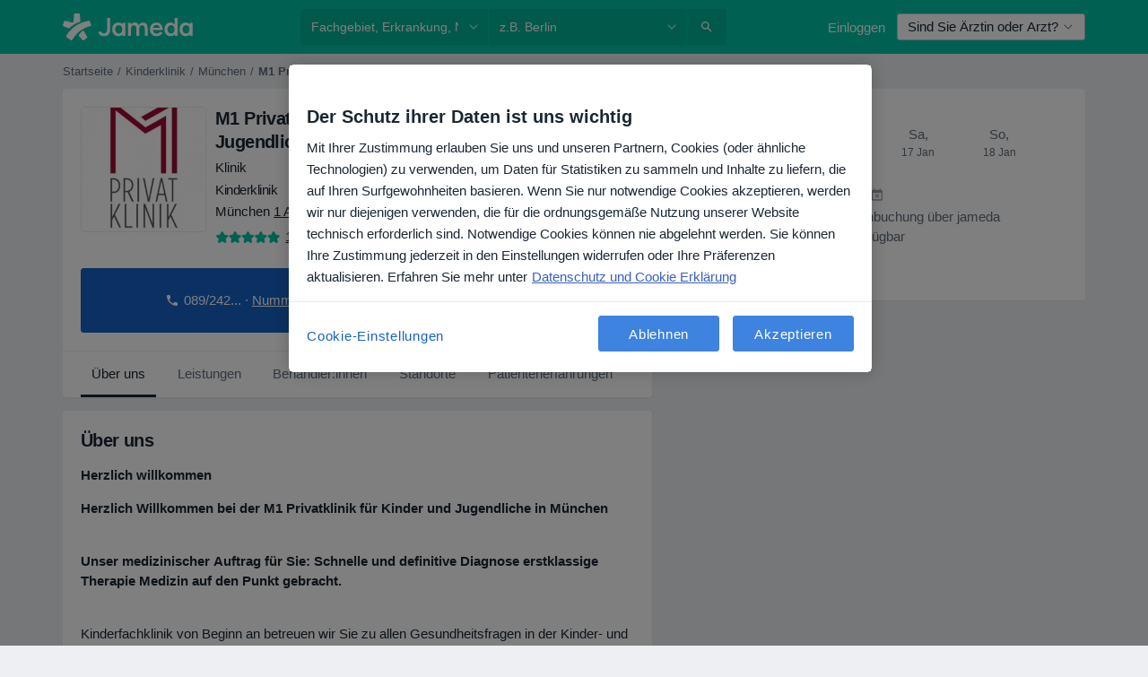

--- FILE ---
content_type: text/html; charset=UTF-8
request_url: https://www.jameda.de/gesundheitseinrichtungen/m1-privatklinik-ag-privatklinik-fuer-kinder-und-jugendliche
body_size: 51377
content:

<!DOCTYPE html>
<html lang="de" region="de" class="">
<head>
<!--
--------------------------------
We are looking for outstanding talent! Since you are interested in our code, maybe you are also interested in becoming part of our team.
We look forward to seeing you: https://docplanner.tech/careers
--------------------------------
-->
	
			<link rel="preconnect" href="//cookie-cdn.cookiepro.com"/>
		<link rel="preconnect" href="//platform.docplanner.com/"/>
		
		
		<link rel="preconnect" href="//s3-eu-west-1.amazonaws.com"/>
		<link rel="preconnect" href="//www.googletagmanager.com"/>
		<link rel="preconnect" href="//www.google-analytics.com"/>
		
			
			<link rel="preconnect" href="https://dev.visualwebsiteoptimizer.com" />
			<script type='text/javascript' id='vwoCode'>
				window._vwo_code || (function() {
					var account_id=772888,
						version=2.0,
						settings_tolerance=2000,
						hide_element='body',
						hide_element_style = 'opacity:0 !important;filter:alpha(opacity=0) !important;background:none !important',
						/* DO NOT EDIT BELOW THIS LINE */
						f=false,w=window,d=document,v=d.querySelector('#vwoCode'),cK='_vwo_'+account_id+'_settings',cc={};try{var c=JSON.parse(localStorage.getItem('_vwo_'+account_id+'_config'));cc=c&&typeof c==='object'?c:{}}catch(e){}var stT=cc.stT==='session'?w.sessionStorage:w.localStorage;code={use_existing_jquery:function(){return typeof use_existing_jquery!=='undefined'?use_existing_jquery:undefined},library_tolerance:function(){return typeof library_tolerance!=='undefined'?library_tolerance:undefined},settings_tolerance:function(){return cc.sT||settings_tolerance},hide_element_style:function(){return'{'+(cc.hES||hide_element_style)+'}'},hide_element:function(){return typeof cc.hE==='string'?cc.hE:hide_element},getVersion:function(){return version},finish:function(){if(!f){f=true;var e=d.getElementById('_vis_opt_path_hides');if(e)e.parentNode.removeChild(e)}},finished:function(){return f},load:function(e){var t=this.getSettings(),n=d.createElement('script'),i=this;if(t){n.textContent=t;d.getElementsByTagName('head')[0].appendChild(n);if(!w.VWO||VWO.caE){stT.removeItem(cK);i.load(e)}}else{n.fetchPriority='high';n.src=e;n.type='text/javascript';n.onerror=function(){_vwo_code.finish()};d.getElementsByTagName('head')[0].appendChild(n)}},getSettings:function(){try{var e=stT.getItem(cK);if(!e){return}e=JSON.parse(e);if(Date.now()>e.e){stT.removeItem(cK);return}return e.s}catch(e){return}},init:function(){if(d.URL.indexOf('__vwo_disable__')>-1)return;var e=this.settings_tolerance();w._vwo_settings_timer=setTimeout(function(){_vwo_code.finish();stT.removeItem(cK)},e);var t=d.currentScript,n=d.createElement('style'),i=this.hide_element(),r=t&&!t.async&&i?i+this.hide_element_style():'',c=d.getElementsByTagName('head')[0];n.setAttribute('id','_vis_opt_path_hides');v&&n.setAttribute('nonce',v.nonce);n.setAttribute('type','text/css');if(n.styleSheet)n.styleSheet.cssText=r;else n.appendChild(d.createTextNode(r));c.appendChild(n);this.load('https://dev.visualwebsiteoptimizer.com/j.php?a='+account_id+'&u='+encodeURIComponent(d.URL)+'&vn='+version)}};w._vwo_code=code;code.init();})();
			</script>
			
	
						<link rel="preload" href="//platform.docplanner.com/css/jade-dpuikitv3-ccf4255a.css" as="style"/>
					<link rel="preload" href="//platform.docplanner.com/css/jade-profile-facility-da0b3093.css" as="style"/>
					<link rel="preload" href="//platform.docplanner.com/css/jade-profile-facility-all-star-9d5691d2.css" as="style"/>
					<link rel="preload" href="//platform.docplanner.com/css/jade-profile-facility-premium-f1461b7c.css" as="style"/>
					<link rel="preload" href="//platform.docplanner.com/css/jade-profile-facility-basic-3a7fc81c.css" as="style"/>
		
		
						<link rel="preload" href="//www.googletagmanager.com/gtm.js?id=GTM-PZ83PG" as="script"/>
			<link rel="preload" href="//www.google-analytics.com/analytics.js" as="script"/>
			
	<meta charset="utf-8"/>
	<title>M1 Privatklinik AG Privatklinik für Kinder- und Jugendliche   | jameda</title>

			
	  <script
    src="//cookie-cdn.cookiepro.com/consent/21b375fb-a91d-42dc-a89e-511ff2f61bae/otSDKStub.js?v=202211201558"
    data-id="onetrust-script"
    data-language="de"
    type="text/javascript"
    charset="UTF-8"
    data-domain-script="21b375fb-a91d-42dc-a89e-511ff2f61bae"
  ></script>

<script type="text/javascript">
  function OptanonWrapper() {
	    }
</script>
	
	<link rel="search" type="application/opensearchdescription+xml" title="www.jameda.de" href="https://www.jameda.de/opensearch">

			<meta name="description" content="Lesen Sie alle Erfahrungsberichte über M1 Privatklinik AG Privatklinik für Kinder- und Jugendliche   ✓ Vereinbaren Sie einen Termin bei M1 Privatklinik AG Privatklinik für Kinder- und Jugendliche"/>
	<meta name="robots" content="index,follow"/>
	<meta property="fb:page_id" content="122601654502559"/>
	
		
				<link rel="canonical" href="https://www.jameda.de/gesundheitseinrichtungen/m1-privatklinik-ag-privatklinik-fuer-kinder-und-jugendliche"/>
	
				
<meta property="og:image" content="//platform.docplanner.com/img/de/open-graph/og-v0.png" />
	
					
<script type="text/javascript">
	var ZLApp = {
		'APICredentials': {},

		'AppConfig': {},
		'Roles' : {
      'IS_CALL_CENTER_AGENT': false,
			'IS_ZLWORKER' : false,
			'IS_CUSTOMER_CARE' : false,
			'IS_DOCTOR': false,
			'IS_FACILITY': false		},

		'Routes' : {},

		'Storage' : {
			session: sessionStorage,
			local: localStorage
		},

		'Modules': {
			CalendarEditionPage : function() {},
			AlgoliaIndexes : {},
			MapsLoader : {}
		},

		'Experiments': {},

		'pushGAEvent': function(options) {
			$(document).ready(function() {
				// Universal Google Analytics Events

				var layerData = $.extend({
					'event': 'gaTriggerEvent',
					'gaEventCategory': options[0],
					'gaEventAction': options[1],
					'gaEventLabel': options[2],
					'gaEventInteraction': options[4]
				}, options[5]);

				dataLayer.push(layerData);
			});
		},
    'pushHSEvent': function(eventValue) {
		  if (window._hsq && _hsq.push) {
				_hsq.push(["trackEvent", eventValue]);
			}
		},
		"Routing" : {
			"generate" : function(name, object) {
				return ZLApp.NativeRouting.generate(name, object);
			}
		},
		'setStorage': function(type, key, value) {
			try {
				var storage = this.Storage[type];

				storage.setItem( key, JSON.stringify(value) );

				return true;
			} catch (exception) {
				return false;
			}
		},
		'getStorage': function(type, key) {
			try {
				var storage = this.Storage[type];

				if (storage && storage.getItem(key) !== undefined && storage.hasOwnProperty(key) === true) {
					return JSON.parse(storage.getItem(key));
				} else {
					return undefined;
				}
			} catch (exception) {
				return undefined;
			}
		},
		'clearStorage': function(type, key) {
			try {
				var storage = this.Storage[type];
				storage.removeItem( key );
				return true;
			} catch (exception) {
				return false;
			}
		},
	};

	// Object container for old stuff
	window.ZL = {};
</script>


<script type="text/javascript">
	ZLApp.CrmConfig = {
		DEFAULT_CURRENCY_CODE: 'EUR',
		DEFAULT_VAT_RATE: 19,
		WITH_ZEROS: false,
		PRICE_TYPE: 'net',
		WEBSOCKET_DOMAIN: 'ws.jameda.de',
		WEBSOCKET_TOKEN: '2c595f7e-ef38-492e-b088-73e553cf86dd',
	};
</script>




<script>
	ZLApp.Const = {
		'AJAX_ROOT_ROUTE': 'www.jameda.de',
		'ALGOLIA_API_KEY': '189da7b805744e97ef09dea8dbe7e35f',
		'ALGOLIA_APP_ID': 'docplanner',
		'ALGOLIA_PREFIX': '',
		'ALGOLIA_SUFFIX': '',
		'TESTING_NAME': '',
		'BASE_DOMAIN': 'jameda.de',
		'BOOKING_APP_BOOK_VISIT': 'einen-termin-vereinbaren',
		'BOOKING_APP_BOOK_VISIT_SLOTS': 'datum-auswaehlen',
		'BOOKING_SOURCE_ENABLED': false,
		'BREAKPOINTS': {
			'SCREEN_LG_MIN': 1200,
			'SCREEN_MD_MAX': 1199,
			'SCREEN_MD_MIN': 992,
			'SCREEN_SM_MAX': 991,
			'SCREEN_SM_MIN': 768,
			'SCREEN_XS_MAX': 767,
		},
		'RECAPTCHA_SITE_KEY': '6LeFMn4hAAAAAG4UIDsLlvAqzMLgjL_VrErMEEpj',
		'COVID_TEST_ID': '',
		'FLU_VACCINATION_ID': '',
		'CURRENCY': '0 - 0 €',
		'CURRENT_COUNTRY_NAME': 'Deutschland',
		'CURRENT_COUNTRY_PHONE_PREFIX': '+49',
		'CURRENT_ROUTE': 'route_facility_profile',
		'DOCTOR_REGISTRATION_WITHOUT_VERIFICATION': true,
		'DOMAIN': 'www.jameda.de',
		'DWH_STATISTICS_URL': 'https://dwh-statistics.jameda.de',
		'EVENT_TRACKER_URL': 'https://event-tracker.docplanner.com',
		'FACEBOOK_FANPAGE_URL': '',
		'FACEBOOK_LOCALE': 'de_DE',
		'FACILITY_URL': 'https://www.jameda.de/gesundheitseinrichtungen/__urlname__',
		'FIRST_SOCIAL_LOGIN':  false ,
		'GEOCODER_DOMAIN': 'geocoder.jameda.de',
		'GOOGLE_API_KEY': 'AIzaSyAPEkgzgNuQ7h-PLlGo4YqglJ0Ht9RIiPk',
		'GOOGLE_APP_ID': '41530118218-387vkoa2vk2ftqiou970idttc7l4n0ra.apps.googleusercontent.com',
		'GOOGLE_ONE_TAP_REDIRECT_URL': 'https://www.jameda.de/social-connect/de_sso?_redirect=https%3A//www.jameda.de/gesundheitseinrichtungen/m1-privatklinik-ag-privatklinik-fuer-kinder-und-jugendliche',
		'HAS_UNIFIED_NAVIGATION': false,
		'HUBSPOT_ECOMMERCE_CONTACT': '',
		'HUBSPOT_ID': '442271',
		'ISO_LOCALE': 'de',
		'IS_LOGGED': false,
		'IS_LOGGED_DOCTOR': false,
		'IS_LOGGED_FACILITY_MANAGER': false,
		'IS_PATIENT_APP': false,
		'IS_PHONE': false,
		'IS_STAGING': false,
		'LANGUAGE_CODE': 'de_DE',
		'LOADER_IMAGE': '<p class="loader"><img src="//platform.docplanner.com/img/general/user-interface/loader-ready-white.gif?1799301098" alt=""/></p>',
		'LOADER_URL': "//platform.docplanner.com/img/general/user-interface/loader-ready-white.gif?1799301098",
		'LOCALE': 'de',
		'MARKETING_CONSENT_IS_INFO': false,
		'MARKETING_CONSENT_PRECHECKED': false,
		'FACILITY_MARKETING_CONSENT_PRECHECKED': false,
		'MIN_QUESTION_CHARACTERS': 50,
		'PAGE_TYPE': 'clinic_profile',
		'PATIENT_APP_VERSION': '',
		'PATIENT_REQUEST_BASE_URL': 'https://patient-request.jameda.de',
		'PLATFORM_LINK': '//platform.docplanner.com/',
		'POST_CODE_MASK': '99999',
		'PROTOCOL': 'https',
		'REFERER': '',
		'SAAS_BASE_DOMAIN': 'docplanner.jameda.de',
		'SAAS_MANAGEMENT_WIDGET_DOMAIN': 'booking-management.jameda.de',
		'SEARCH_PATH': "https:\/\/www.jameda.de\/suchen",
		'SITE_LANG': 'de',
		'SITE_NAME': 'jameda',
		'SSO_DOMAIN': 'l.jameda.de',
		'SSO_SOCIAL_CONNECT': 'https://www.jameda.de/social-connect/de_sso?_redirect=',
		'SSO_SOCIAL_CONNECT_REDIRECT_URL': 'https://www.jameda.de/social-connect/de_sso?_redirect=https%3A//www.jameda.de/gesundheitseinrichtungen/m1-privatklinik-ag-privatklinik-fuer-kinder-und-jugendliche',
		'TERMS_URL': 'https://www.jameda.de/allgemeine-geschaeftsbedingungen',
		'TIMEZONE': '+01:00',
		'UPPERCASE_RATIO_ON_OPINIONS': 50,
		'USER_ID': null,
		'VISIT_URL': '',
		'WIDGETS_APP_URL': 'widgets.jameda.de',
		'SEARCH_APP_URL': 'https://search.jameda.de',
		'PSYCHOTHERAPIST_SPECIALIZATION_ID': "",
		'PSYCHOLOGY_SPECIALIZATION_ID': 60,
		'DOCTOR_CALENDAR_WIDGET_WITH_FILTERS_ENABLED': true,
		'USE_FULL_LIST_OF_INSURANCES_IN_CALENDAR_WIDGET': true,
	};

	ZLApp.isRoute = function(route) {
		if (Array.isArray(route)) {
			return route.indexOf(this.Const.CURRENT_ROUTE) > -1;
		}

		return this.Const.CURRENT_ROUTE === route;
	};
</script>


																																																																																																																																																																																																																				
<script>
	ZLApp.Gate = {"GATE_ADDRESS_EDITION_CUSTOM_REFUND_POLICY":true,"GATE_ADDRESS_ONLINE_CONSULTATION":true,"GATE_ADMIN_CHAT_GDPR":true,"GATE_BOOKING_INSURANCE":true,"GATE_BOOKING_DIRECT_INSURANCE":true,"GATE_SHOW_DISABLED_FACILITY_WIDGET":true,"GATE_AGENDA_NON_DOCTORS_FRONTEND_TEST":false,"GATE_CALENDAR_NOTIFICATION_FIND_OTHER_DOCTOR":true,"GATE_CHECK_YOUR_INSURANCE":false,"GATE_CONTEXTUAL_SEARCH_AT_HOMEPAGE":true,"GATE_COOKIE_CONSENT":true,"GATE_COVID_TEST_SEARCH":false,"GATE_FLU_VACCINATION_SEARCH":false,"GATE_CRM_ECOMMERCE_BLACK_FRIDAY":false,"GATE_CRM_ECOMMERCE_BOLETO":false,"GATE_CRM_ECOMMERCE_IBAN":true,"GATE_CRM_ECOMMERCE_IYZICO_ONE_TIME":false,"GATE_CRM_ECOMMERCE_PAYMENTS_TESTIMONIALS":false,"GATE_CRM_ECOMMERCE_PIX":false,"GATE_CRM_ECOMMERCE_PSE":false,"GATE_CRM_ECOMMERCE_SERVIPAG":false,"GATE_CRM_ECOMMERCE_SHOW_CPL_PRICING_DETAILS":false,"GATE_CRM_ECOMMERCE_WEBSITE":false,"GATE_CRM_ECOMMERCE_WEB_PAY":false,"GATE_CRM_ECOMMERCE_HIDE_PACKAGING_LANDING_CONTACT_FORM":false,"GATE_CRM_ECOMMERCE_TERMS_DETAILS":false,"GATE_CRM_IYZICO":false,"GATE_CRM_PAYU":false,"GATE_CRM_USE_SCA_AUTHENTICATION_FLOW":true,"GATE_CRM_USE_SCA_AUTHENTICATION_FLOW_SELECTIVE_BINS":false,"GATE_CRM_REFERRAL_PROGRAM_URL_REDESIGN":false,"GATE_DIRECT_INSURANCES":true,"GATE_DOCTOR_CALENDAR_FILTERS":true,"GATE_DOCTOR_LICENSE_NUMBER":false,"GATE_DOCTOR_PROFILE_TOP_BANNER_TOUCHPOINT":true,"GATE_DOCTOR_REGISTRATION_EMAIL_CONFIRMATION":false,"GATE_DOCTOR_STATISTICS_VIDEO":true,"GATE_OPENING_HOURS":true,"GATE_ECOMMERCE_PREMIUM_LANDING_MODAL":false,"GATE_ECOMMERCE_PREMIUM_LANDING_MODAL_MARKETING":false,"GATE_ECOMMERCE_PRICING_WEBSITE_ON_DEFAULT":false,"GATE_ECOMMERCE_WEBSITE_TOGGLE_ADDITIONAL_TEXT":true,"GATE_ECOMMERCE_THANK_YOU_PAGE_NEW_ONBOARDING_WIZARD":true,"GATE_ECOMMERCE_UNPAID_INVOICES_MODAL":false,"GATE_PRELOAD_GTM":true,"GATE_ENABLE_LICENSE_NUMBER_VERIFICATION":false,"GATE_FACILITY_CALENDAR_SERVICE_STEP":true,"GATE_FACILITY_CALENDAR_SORT_BY_NAME":false,"GATE_FACILITY_PROFILE_TOP_BANNER_TOUCHPOINT":true,"GATE_FACILITY_REGISTRATION":true,"GATE_FACILITY_REGISTRATION_EMAIL_CONFIRMATION":false,"GATE_FACILITY_SERVICES_TABLE":true,"GATE_REFACTORED_FACILITY_ITEM_ABOUT":true,"GATE_FIND_ANOTHER_SPECIALIST_WHEN_NO_AVAILABILITY":false,"GATE_GDPR_MARKETING_CONSENT_MANDATORY":true,"GATE_GDPR_REGISTRATION_INFORMATION":false,"GATE_GENERAL_MARKETING_AGREEMENT":false,"GATE_GOOGLE_ONE_TAP_LOGIN":false,"GATE_HIDE_NEARBY_DOCTORS_ON_NON_COMMERCIAL_PROFILE":true,"GATE_HIDE_PRICES_FOR_PATIENTS_WITH_INSURANCE":false,"GATE_HOMEPAGE_PATIENT_APP_BANNER":true,"GATE_HUBSPOT":true,"GATE_INSURANCE_PLANS":false,"GATE_LOCATION_DETAILS":true,"GATE_MODERATION_DOCTOR_ITEM_REQUIRED":false,"GATE_MODERATION_DOCTOR_ITEM_SPECIALIZATION":false,"GATE_MODERATION_DOCTOR_SPECIALIZATION":true,"GATE_MODERATION_EDIT_OPINION_BY_MODERATOR":true,"GATE_MODERATION_OPINION_TRUST_SCORE_DISPLAY":true,"GATE_MODERATION_AUTOMODERATOR_PARAMS_BUTTON_DISPLAY":true,"GATE_MODERATION_PANEL_DOCTOR_NEW_BY_SELF":false,"GATE_MODERATION_SPECIALIZATION_DOCUMENT_VERIFICATION":true,"GATE_NEW_SEARCH_DISTRICT_FILTERS":false,"GATE_NEW_SEARCH_FORCE_DOCTORS_ON_LANDING_PAGES":false,"GATE_NEW_SEARCH_ONLINE_CONSULTATION_BANNER":false,"GATE_NEW_SEARCH_PATIENT_APP_BANNER":true,"GATE_ONLINE_CONSULTATION_CALENDAR_PAYMENT_TIP":true,"GATE_ONLINE_LANDING_REAL_TESTIMONIALS":true,"GATE_OPINIONS_NEW_FLOW_SAMPLE_OPINIONS":false,"GATE_OPINIONS_NEW_FLOW_REQUIRE_LOGIN_JUST_BEFORE_SUBMIT":true,"GATE_OPINION_SIGNATURE_HIDE":true,"GATE_OPINION_SORTING_SHOW":false,"GATE_PB_DECIMAL_PART_IN_PRICES":true,"GATE_ENABLE_ALL_PATIENT_APP_BANNER":true,"GATE_ENABLE_BROWSER_CHAT_PATIENT_APP_BANNER":true,"GATE_QA_PATIENT_APP_BANNER":true,"GATE_USE_NEW_MESSENGER_APP":true,"GATE_CHAT_ENABLE_NEW_ON_LOAD_BANNER":false,"GATE_CHAT_ENABLE_NEW_ON_LOAD_CONFIRMATION_BANNER":false,"GATE_DEEPLINK_SEND_DIRECT_REGISTRATION_TRACKING":true,"GATE_DLP_VWO_EXPERIMENT_ENABLED":false,"GATE_ENABLE_DLP_SURVEY":false,"GATE_Q_AND_A":true,"GATE_Q_AND_A_ALLOW_PRIVATE_QUESTIONS":false,"GATE_Q_AND_A_ANSWER_MODERATION":false,"GATE_Q_AND_A_PRIVATE_QUESTIONS_PANEL_VUE":false,"GATE_RECURRING_CREDIT_CARD_PAYMENT":true,"GATE_SAVE_DOCTOR_PROFILE":true,"GATE_SAVE_DOCTOR_PROFILE_NON_LOGGED":true,"GATE_SENTRY_JS":true,"GATE_DATADOG_RUM_JS":true,"GATE_SENTRY_PERFORMANCE_TRACING":true,"GATE_SEO_ENABLE_NEW_DOCTOR_HOMEPAGE_SECTION":false,"GATE_SHOW_ADDRESS_FACILITY_WARNING":true,"GATE_SHOW_DOCTOR_PROFILE_EDITION_DESCRIPTION":true,"GATE_HIDE_REQUEST_SERVICES":false,"GATE_SHOW_GDPR_CHECKBOX":false,"GATE_SHOW_PHONE_ON_NON_COMMERCIAL_DOCTORS":true,"GATE_SLOT_RELEASED":true,"GATE_STRONG_PASSWORD_VALIDATOR":true,"GATE_TIMEZONE_ONLINE_CONSULTATION":false,"GATE_TURKISH_LAW_COMPLIANCE":false,"GATE_USER_REGISTRATION_EMAIL_CONFIRMATION":false,"GATE_VUE_LOCATION_AUTOCOMPLETE_LOGS":false,"GATE_VUE_WIDGETS":true,"GATE_WEBSOCKETS":true,"GATE_MODERATION_SPECIALIZATION_DOCUMENT_VERIFICATION_SENT_EMAIL":false,"GATE_TEST_ACCOUNTS_DASHBOARD_FACILITY_ACCOUNTS_TOGGLE":true,"GATE_OPINION_ACTIVATION_AND_EMAIL_VERIFICATION_VIA_EMAIL":false,"GATE_RECAPTCHA_ENTERPRISE_OPINIONS_FLOW":true,"GATE_OPINIONS_REMOVE_OTHER_FROM_LOCATION_DROPDOWN":true,"GATE_ECOMMERCE_USE_IFRAME":true,"GATE_DOCTOR_REGISTRATION_MODERATION_PANEL":true,"GATE_CRM_FIRST_CLASS_ECOMMERCE_PROMOTION":false,"GATE_OPINIONS_FOR_FACILITIES":false,"GATE_UNSUBSCRIBE_SMS_FOOTER":true,"GATE_OPINIONS_FACILITY_DOCTOR_DROPDOWN":false,"GATE_OPINIONS_FACILITY_ADDRESSES_DROPDOWN":false,"GATE_PATIENT_REQUEST_BUTTON":true,"GATE_ENABLE_PATIENT_REQUEST_WEBVIEW":false,"GATE_USE_NEW_PATIENT_REQUEST_PAGE":false,"GATE_PATIENT_REQUEST_VERIFICATION_STEP":false,"GATE_DOCTOR_OUT_OF_OFFICE":false,"GATE_GET_DOCTOR_CERTIFICATE":false,"GATE_CRM_ECOMMERCE_PACKAGING_LANDING":true,"GATE_CRM_ECOMMERCE_PACKAGING_LANDING_HIDE_ICONS":true,"GATE_CRM_ECOMMERCE_CUSTOMER_SUPPORT_SECTION":true,"GATE_REQUEST_PROFILE_CHANGES_WITH_TEXT_BOX":true,"GATE_FETCH_CUSTOMER_DATA_BY_TAX_NUMBER":false,"GATE_ECOMMERCE_ACCEPT_COMPANY_GMB":false,"GATE_CRM_CUSTOMER_TAX_NUMBER_NOT_REQUIRED":true,"GATE_BULK_OBJECT_VERIFICATION":true,"GATE_USER_TOOL_V2":true,"GATE_BANNER_REDIRECT_TO_LISTING":true,"GATE_SHOULD_CHECK_BOOKABLE_SERVICES_ON_FACILITY_PROFILE":false,"GATE_SHOULD_CHECK_BOOKABLE_DOCTORS_ON_FACILITY_PROFILE":false,"GATE_NEW_SEARCH_HIDE_DOCTOR_SERVICES":true,"GATE_SHOW_PRICE_INCREASE_MODAL":false,"GATE_OPINIONS_ABUSE_REPORT_VIA_EMAIL_POSSIBLE":true,"GATE_TRUST_BANNER_CERTIFICATES_PL":false,"GATE_USE_TEST_COOKIEPRO":false,"GATE_CHAT_SEND_HEALTH_PROFILE_BUTTON":false,"GATE_DOCTOR_SPECIALIZATION_IN_PROGRESS":false,"GATE_PATIENT_APP_EVENT_INTERCEPTOR":true,"GATE_DP_SPACES_HEADER":false,"GATE_CRM_ECOMMERCE_PACKAGING_LANDING_FUTURE_PRICINGS":false,"GATE_DE_SEARCH_FILTER_SLOTS_BY_INSURANCE_PROVIDER":false,"GATE_ENABLE_EFR_DEEPLINK_PARAM":true,"GATE_ENABLE_UNLEASH_FOR_DLP":true,"GATE_ENABLE_UNLEASH_CACHING_FOR_DLP":false,"GATE_VISIBILITY_SPACE_PROMO_MATERIALS_PAGE":true,"GATE_FACILITY_PROFILE_PRICE_RANGES":true,"GATE_VISIBILITY_SPACE_FIRST_CLASS_PAGE":true,"GATE_FACILITY_PROFILE_GROUP_SERVICES_BY_DESCRIPTION":true,"GATE_OPINION_VERIFIED_BY_PAYMENT":true,"GATE_OPINION_MERGED_VERIFICATION_BADGES_FRONTEND":true,"GATE_NEW_DOCTOR_REGISTRATION_FLOW":false,"GATE_PRE_REGISTER_STEP":false,"GATE_DOCTOR_WELCOME_MODAL":false,"GATE_Q_AND_A_PATIENT_PANEL_SHOW_ALL":true,"GATE_SEARCH_MED24_BANNER":false,"GATE_DOCTOR_DASHBOARD":false,"GATE_NEW_SERVICES_SECTION_WITH_CUSTOM_NAMES":false,"GATE_SAAS_FOR_FREEMIUM":false,"GATE_FIRST_CLASS_LANDING_PAGE_MODALITIES":false,"GATE_CALENDAR_REQUEST_PHONE_NUMBER":false,"GATE_SHOW_ASK_FOR_CALENDAR_MODAL":false,"GATE_GOOGLE_ONE_TAP_LOGIN_MOVED_FROM_GTM":true,"GATE_SHOW_STATISTICS_ICON":true,"GATE_DOCTOR_DASHBOARD_CALENDAR_REQUESTS":false,"GATE_ENABLE_SAAS_INSURANCE_CONFIGURATION":false,"GATE_SHOW_NEAR_ME":true,"GATE_OOPS_WIDGET":true,"GATE_FACILITY_PROFILE_MERGE_SERVICES_FOR_MULTIPLE_SPECS":true,"GATE_CRM_SHOW_ECOMMERCE_SECURE_PAYMENT_TEXT":false,"GATE_DOCTOR_PROFILE_EDITION_GENDER_ALLOW_OTHER":true,"GATE_ENABLE_ADDITIONAL_ONLINE_RESULTS_EXPERIMENT":true,"GATE_ENABLE_RADIUS_SEARCH_RESULTS_EXTENSION":true,"GATE_CRM_SHOW_ECOMMERCE_NOA_TERMS_2":false,"GATE_PHARMACIES_SEARCH":false,"GATE_SEARCH_ASSISTANT_EXPERIMENT_AUTO_SHOW":false,"GATE_SEARCH_ASSISTANT_BANNER_EXPERIMENT":false,"GATE_SEARCH_ASSISTANT_EXPERIMENT_SA_FROM_AUTOCOMPLETE":false,"GATE_VISIBILITY_EXPERIMENT":false,"GATE_BOOKING_PUBLIC_INSURANCE_FLOW_FRONTEND":false,"GATE_SEARCH_INSURANCE_LISTINGS_FILTER_PROCESSING":false,"GATE_MARKETPLACE_PAYMENTS_BNPL_RESCHEDULES":false,"GATE_VISIBILITY_ADDRESS_EDITOR_VALIDATION_DOCTOR":true,"GATE_VISIBILITY_ADDRESS_EDITOR_VALIDATION_FACILITY":true,"GATE_DOCTOR_NEW_MODERATION_NEW_ENDPOINT":true,"GATE_PB_INSURANCES_AVAILABILITY_SEARCH":false,"GATE_VISIBILITY_SA_HIDE_LIVE_LOCATION_QUESTION":false,"GATE_PB_AB_TEST_AVAILABILITY_CALENDAR":false,"GATE_CRM_NOA_PROMO_BLACK_FRIDAY":false,"GATE_CRM_NOA_PROMO_BLACK_FRIDAY_PRICE_INFO":false,"GATE_DOCTOR_REGISTRATION_LICENSE_REQUIRED_BY_SPECIALIZATION":false,"GATE_SUPPORT_DOCUMENT_UPLOAD_WITH_LICENSE_NUMBER":false,"GATE_ADDRESS_EDITOR_STREET_NUMBER_NOT_MANDATORY":false,"GATE_VISIBILITY_FC_PAGE_BLACK_FRIDAY_PROMO":false,"GATE_KEEP_DOCTOR_LICENSE_NUMBER_HIDDEN_IN_PROFILE":false,"GATE_DOCTOR_REGISTRATION_LICENSE_NUMBER_PAGE":false,"GATE_ADDRESS_EDITOR_ZIP_CODE_NOT_MANDATORY":false};

	ZLApp.isGranted = function(gate) {
		return this.Gate[gate];
	};
</script>


	<script>
		ZLApp.Lang = {
						"@Disease": "erkrankung",
			"@List": "liste",
			"@Map": "landkarte",
			"abandoned_cart_button": "Termin buchen",
			"abandoned_cart_description": "Um einen Termin erfolgreich zu buchen, m\u00fcssen Sie den Buchungsprozess abschlie\u00dfen.",
			"abandoned_cart_header": "Ihr Termin wurde noch nicht gebucht",
			"add": "Hinzuf\u00fcgen",
			"add_patient": "Patient:in hinzuf\u00fcgen",
			"address": "Adresse",
			"addresses_with_no_online_booking": "Adressen ohne Online-Terminbuchung (%{count})",
			"advance_schedule_calendar_address": "Adresse .",
			"agenda_visit_manage_cancel_visit_modal": "Ihr Termin wurde storniert.",
			"agenda_visit_manage_confirm_visit_modal": "Dankesch\u00f6n! Bitte kommen Sie p\u00fcnktlich.",
			"are_you_sure": "Sind Sie sicher?",
			"autocomplete_disease": "Erkrankung",
			"autocomplete_loading": "Ihre Suche wird ausgef\u00fchrt",
			"autocomplete_search_empty": "Wonach suchen Sie?",
			"autocomplete_search_prefix": "Suche",
			"autocomplete_specialization": "Fachgebiet",
			"booking_sms_conf_after_resend_hint": "Wir haben Ihnen gerade eine weitere SMS geschickt! Diesmal sollten Sie sie in weniger als 2 Minuten erhalten.",
			"brand_doctors": "Behandler:innen ",
			"calendar_placeholder_title": "Termin buchen",
			"call": "Rufen Sie uns an",
			"cancel": "Abbrechen",
			"changes_sent_to_moderation": "Die \u00c4nderungen wurden an unsere Moderatoren gesendet. Der Inhalt vor der \u00c4nderung wird nicht sichtbar sein, bis der Moderationsprozess abgeschlossen ist.",
			"chat_error_message": "Bitte aktualisieren Sie die Seite, um die neuesten Nachrichten zu sehen.",
			"check_other_calendars": "Adressen mit Kalender anzeigen",
			"clinics_autocomplete": "  ",
			"close": "Schlie\u00dfen",
			"comment_should_not_capitalize": "Kommentare sollten nicht in Gro\u00dfbuchstaben geschrieben werden",
			"comment_to_short": "Ihr Erfahrungsbericht sollte mindestens %minCharacters% Zeichen lang sein. Derzeit ist sie %currentCount% Zeichen lang.",
			"common_refresh": "Neu laden",
			"components.question.doctor.book": "Buchen Sie einen Termin",
			"confirm_when_slot_remove": "M\u00f6chten Sie diesen freien Termin wirklich streichen?",
			"congratulations_reminders_set": "Herzlichen Gl\u00fcckwunsch! Die Erinnerung ist eingestellt.",
			"currency_suffix": "%{currency_code} \u20ac",
			"disable": "deaktivieren",
			"doctor_all_addresses": "Praxen (%{count})",
			"doctor_all_addresses_one": "Praxis",
			"doctor_autocomplete": "  ",
			"doctor_edition_facility_type_header": "Art des Standorts",
			"doctor_edition_online_office_name": "Name der Online-Praxis",
			"doctor_opinions_show_opinions": "Patientenerfahrungen anzeigen",
			"doctor_profile_add_opinion": "Erfahrungsbericht hinzuf\u00fcgen",
			"doctor_service": "Leistung",
			"doctor_verificated_successfully": "%doctorName% hat einen verifizierten Zugang auf jameda.",
			"doctor_with_calendar": "Keine Termine",
			"edit": "Bearbeiten",
			"edit_visit_patient": "Patientendaten bearbeiten",
			"enable": "aktivieren",
			"errorTryLater": "Es ist ein Fehler aufgetreten. Versuchen Sie es sp\u00e4ter noch einmal.",
			"error_while_uploading_photos": "Unser Server hat Probleme mit der Verarbeitung Ihrer Fotos. Bitte versuchen Sie, die Gr\u00f6\u00dfe der Fotos zu verringern oder laden Sie sie einzeln hoch.",
			"expand_map": "Karte vergr\u00f6\u00dfern",
			"facility": "Gesundheitseinrichtung",
			"facility_listing_context_alert": "Ein Wechsel des Fachgebiets, der Adresse oder des Arztes bzw. der \u00c4rztin kann dazu f\u00fchren, dass die von Ihnen gew\u00e4hlte Leistung nicht mehr verf\u00fcgbar ist oder nicht von Ihrer Versicherung \u00fcbernommen wird.",
			"facility_name_plaxeholder": "z. B. Krankenhaus Berlin",
			"fieldNotEmpty": "Dieses Feld darf nicht leer sein",
			"filter_info_box": "Verwenden Sie Filter, um die passendsten \u00c4rzte bzw.\u00c4rztinnen und medizinischen Zentren zu finden.",
			"finish": "Beenden",
			"forward": "Weiter",
			"from": "Von",
			"generic-book-appointment": "Termin buchen",
			"google_calendar_cancel_sync_text": "Sind Sie sicher, dass Sie die Synchronisierung abbrechen m\u00f6chten?",
			"import_address_name": "Name der Praxis",
			"incorrect_date": "Falsches Datum!",
			"insurance_box_title": "Hallo, suchen Sie \u00c4rzt:innen die eine bestimmte Versicherung akzeptieren? Pr\u00fcfen Sie unsere Optionen",
			"internal_number_warning": "Sobald die Verbindung hergestellt ist, geben Sie bitte die folgende interne Nummer ein:",
			"less": "weniger",
			"link_doctor_to_clinic.choose_clinic.placeholder": "Tippen Sie, um Ihren Eintrag zu finden",
			"link_doctor_to_clinic.choose_clinic.title": "W\u00e4hlen Sie den Eintrag, an dem Sie arbeiten",
			"loadingWait": "Wird geladen. Bitte warten...",
			"map": "Zu Google Maps",
			"map_empty_state_CTA": "Verschieben oder vergr\u00f6\u00dfern Sie die Karte, um Ergebnisse zu finden",
			"map_empty_state_copy_generic": "Keine Fach\u00e4rzt:innen in der N\u00e4he",
			"map_empty_state_copy_spec": "Keine %dentists% in der N\u00e4he",
			"map_search": "In diesem Kartenausschnitt suchen",
			"map_test_modal_CTA": "Zur\u00fcck zur Arztliste",
			"map_test_modal_text": "Wir arbeiten an der neuen Karte und werden sie bald online stellen.",
			"map_test_modal_text_headline": "Im Aufbau.",
			"mobile_sign_as": "Unterschreiben als",
			"mobile_specialization": "Fachgebiet",
			"mobile_visit_try_again": "Erneut versuchen",
			"more": "mehr",
			"move_visit": "Termin verschieben",
			"no": "Nein",
			"no_calendar_in_your_location": "Dieser Arzt bzw. diese \u00c4rztin bietet f\u00fcr diesen Standort keine Online-Terminvereinbarung an.",
			"no_open_slots": "Keine Termine verf\u00fcgbar",
			"no_results_for": "Keine Suchergebnisse f\u00fcr",
			"no_slots_facility_cta": "Profil anzeigen",
			"no_slots_facility_info": "Keine Online-Terminbuchung \u00fcber jameda verf\u00fcgbar",
			"online_consultation_doc_card_label": "Bietet Videosprechstunden an",
			"pagination_next": "Weiter",
			"pagination_previous": "Zur\u00fcck",
			"panel_delete-me-modal_no": "Nein, Konto behalten",
			"panel_delete-me-modal_yes": "Konto l\u00f6schen",
			"patient_visit_cancel_modal_confirm": "Sind Sie sicher, dass Sie diesen Termin absagen m\u00f6chten?",
			"patients_marketing_consent_modal_cta_no": "Nein, danke",
			"patients_marketing_consent_modal_cta_yes": "Ja, ich m\u00f6chte Aktuelles von jameda erhalten",
			"patients_marketing_consent_modal_desc": "Erhalten Sie aktuelle Informationen \u00fcber unsere neuen Funktionen. Auf diese Weise k\u00f6nnen Sie jameda optimal nutzen, um sich um Ihre Gesundheit und die Ihrer Angeh\u00f6rigen zu k\u00fcmmern.",
			"patients_marketing_consent_modal_legal_txt": "Um Sie \u00fcber die Neuigkeiten von jameda informieren zu k\u00f6nnen, ben\u00f6tigen wir Ihre Zustimmung. Sie k\u00f6nnen diese jederzeit widerrufen.",
			"patients_marketing_consent_modal_legal_txt_learn_more": "Weitere Informationen finden Sie in unseren Datenschutzbestimmungen.",
			"patients_marketing_consent_modal_legal_txt_tooltip": "Um Ihnen die bestm\u00f6gliche Nutzung von jameda zu erm\u00f6glichen, ben\u00f6tigen wir Ihre Zustimmung.Sie k\u00f6nnen Ihre Zustimmung jederzeit widerrufen. <a href=\"https:\/\/www.jameda.de\/datenschutz\">Erfahren Sie mehr \u00fcber unsere Datenschutzbestimmungen.<\/a>          ",
			"patients_marketing_consent_modal_title": "Erfahren Sie es als Erste:r",
			"price_from": "ab %price%",
			"provide_visit_location": "Der Ort des Termins ist erforderlich",
			"qna_question_delete_confirm": "Sind Sie sicher, dass Sie diese Frage l\u00f6schen m\u00f6chten?",
			"rate_error": "Um eine Patientenerfahrung hinzuf\u00fcgen zu k\u00f6nnen, m\u00fcssen Sie \"Erfahrungsbericht verfassen\" ausw\u00e4hlen",
			"registration.facility.user_position.doctor": "Arzt \/ \u00c4rztin",
			"reminder_removed": "Die Erinnerung wurde entfernt",
			"remove_slot_error_message": "Wir konnten den freien Termin nicht l\u00f6schen",
			"removing": "Entfernen von",
			"reset_filters": "Zur\u00fccksetzen",
			"saving": "Wird gespeichert...",
			"search_all_filters": "alle Filter",
			"search_calendar_missing": "Keine Online-Terminbuchung \u00fcber jameda verf\u00fcgbar",
			"search_doctors": "\u00c4rzt:innen suchen",
			"search_error_no_location": "Der Standort des\/der Benutzer:in konnte nicht ermittelt werden",
			"search_filter_calendar": "Online-Terminbuchung",
			"search_filter_calendar_description": "Nur Ergebnisse mit Online-Terminbuchung anzeigen",
			"search_filter_clinics": "Gesundheitseinrichtungen",
			"search_filter_dates_per_date": "Datum des Termins",
			"search_filter_diseases": "Krankheiten",
			"search_filter_districts": "Stadtteile",
			"search_filter_doctors": "\u00c4rzt:innen und Heilberufler:innen",
			"search_filter_doctors_clinics": "Sowohl \u00c4rzt:innen als auch Gesundheitseinrichtungen",
			"search_filter_entity_type": "Art der Ergebnisse",
			"search_filter_insurances": "Versicherungen",
			"search_filter_kids_friendly": "Behandlung von Kindern und Jugendlichen",
			"search_filter_kids_friendly_description": "\u00c4rzt:innen, die sich um die Behandlung junger Patient:innen k\u00fcmmern",
			"search_filter_payment_methods": "Zahlungsarten",
			"search_filter_services": "Terminart",
			"search_filter_specializations": "Fachgebiete",
			"search_in_doctors": "Suche \"%{QUERY}\" in \u00c4rzt:innen und Heilberufler:innen",
			"search_in_facilities": "Suche \"%{QUERY}\" in Gesundheitsreinrichtungen",
			"search_see_profile": "Das Profil ansehen",
			"search_sort_by": "Sortierung",
			"search_sorter": "Sortieren",
			"search_sorter_availability": "Fr\u00fchestes verf\u00fcgbares Datum",
			"search_sorter_factor_based": "Empfohlen",
			"search_sorter_rating": "Nach den besten Patienten-Feedbacks",
			"search_sorter_recommended": "Nach Relevanz",
			"search_whole_website": "Suche nach \"%phrase%\" auf der gesamten Website",
			"selectService": "W\u00e4hlen Sie eine Terminart",
			"selectSpecialization": "Fachgebiet ausw\u00e4hlen",
			"select_choose": "---- w\u00e4hlen ----",
			"selected": "Gew\u00e4hlt",
			"send_opinion": "Bewertungen senden",
			"services_and_prices_no_price": "Kein Preis angegeben",
			"set_visit_button": "Termin buchen",
			"show_all_cities": "Alle St\u00e4dte",
			"show_more": "Mehr anzeigen",
			"show_phone": "Telefonnummer anzeigen",
			"show_yesterday": "Gestern anzeigen",
			"super_doctor_mail_CTA_see_all_opinions": "Alle Feedbacks von Patient:innen sehen",
			"terms_of_visits_addition": "Termindaten hinzuf\u00fcgen",
			"toast_remove_slot_title": "entfernt!",
			"toast_undo_remove_slot_title": "wiederhergestellt!",
			"unexpected_error": "Unerwarteter Fehler ist aufgetreten!",
			"unsaved_changes": "Es sieht so aus, als ob einige Ihrer \u00c4nderungen noch nicht gespeichert wurden. M\u00f6chten Sie auf dieser Seite bleiben, um sie zu speichern?",
			"validation.email": "Geben Sie eine g\u00fcltige E-Mail-Adresse an",
			"validation.maxLength": "Dieser Wert ist zu gro\u00df. Er sollte %{max} Zeichen oder weniger haben.",
			"validation.minLength": "Dieser Text ist zu kurz. Er sollte %{min} Zeichen oder mehr haben.",
			"validation.required": "Dieses Feld ist erforderlich",
			"validator_email": "Geben Sie eine g\u00fcltige E-Mail-Adresse an",
			"validator_required": "Dieses Feld ist erforderlich",
			"visit_details_saving_progress": "Wird gespeichert...",
			"visit_details_visit_cancelled": "Termin abgesagt",
			"visit_out_of_schedule": "Termin au\u00dferhalb der Zeitplanung",
			"visit_report_select_all": "Alles ausw\u00e4hlen",
			"visit_select_date": "Termindatum ausw\u00e4hlen",
			"wait_a_moment": "Warten Sie einen Moment...",
			"warning": "Vorschlag",
			"we_are_checking_your_localization": "Wir suchen Ihren Standort...",
			"widget_default_specialist": "Bei wem m\u00f6chten Sie den Termin buchen?",
			"widget_show_reviews": "Patienten-Feedbacks anzeigen",
			"yes": "Ja",
			"you_have_x_custom_calendar_configs": "Sie haben $amount Wochen mit ge\u00e4ndertem Zeitplan",
			"you_need_characters": "Sie m\u00fcssen mindestens %{minCharCount} Zeichen schreiben. Verbleibende Zeichen: %{currentCount}.",
			"your_account_demo_1": "Pr\u00fcfen Sie, wie die neue Terminsliste funktioniert",
			"your_account_demo_2": "Sie k\u00f6nnen ein Datum aus einem Kalender ausw\u00e4hlen, anstatt zu scrollen",
			"your_account_demo_3": "Sie k\u00f6nnen einen Termin vereinbaren, indem Sie auf 1 Schaltfl\u00e4che klicken",
			"your_account_demo_4": "Sie k\u00f6nnen eine Liste f\u00fcr eine bestimmte Adresse ausw\u00e4hlen",
			"your_account_demo_5": "Sie k\u00f6nnen zuvor von Ihnen gebuchte Termine bearbeiten",
			"your_account_demo_6": "Klicken Sie auf eine Position in der Liste, um detaillierte Informationen anzuzeigen",
	
			'all_specs': 'Alle\u0020Fachgebiete',
			'banner_promote_app_cta_2': 'Zur\u0020App',
			'banner_promote_app_text_1': 'Laden\u0020Sie\u0020unsere\u0020App\u0020herunter\u0020und\u0020erleben\u0020Sie\u0020die\u0020beste\u0020Art,\u0020sich\u0020um\u0020Ihre\u0020Gesundheit\u0020zu\u0020k\u00FCmmern',
			'call_center_info_placeholder_transport': 'z.\u0020B.\u0020\u0022Der\u0020Eingang\u0020zum\u0020Geb\u00E4ude\u0020befindet\u0020sich\u0020auf\u0020der\u0020R\u00FCckseite,\u0020auf\u0020der\u0020gegen\u00FCberliegenden\u0020Seite\u0020der\u0020Einkaufspassage.\u0020Sie\u0020k\u00F6nnen\u0020mit\u0020M1\u0020oder\u0020T4\u0020dorthin\u0020gelangen\u0022',
			'directions_parking': 'Wegbeschreibung\u0020und\u0020Parkm\u00F6glichkeiten',
			'docplanner_payments_action_required': 'jameda\u0020Payments\u0020\u2013\u0020Aktion\u0020erforderlich',
			'docplanner_payments_action_required_tip1': 'Ihr\u0020Konto\u0020muss\u0020aktualisiert\u0020werden.',
			'docplanner_payments_action_required_tip2': 'Gehen\u0020Sie\u0020zur\u0020Website\u0020unseres\u0020Zahlungsanbieters,\u0020um\u0020die\u0020erforderlichen\u0020Informationen\u0020einzugeben.',
			'docplanner_payments_action_required_update_button': 'Aktualisieren',
			'doctor_edition_remote_instructions_header': 'Angaben\u0020zur\u0020Verbindung',
			'doctor_edition_remote_instructions_placeholder': 'Geben\u0020Sie\u0020hier\u0020Anweisungen\u0020ein',
			'doctor_edition_remote_instructions_tip': 'Alle\u0020von\u0020Ihnen\u0020angegebenen\u0020Informationen,\u0020wie\u0020Telefonnummer\u0020oder\u0020E\u002DMail,\u0020sind\u0020f\u00FCr\u0020Patient\u003Ainnen\u0020erst\u0020sichtbar,\u0020nachdem\u0020ein\u0020Termin\u0020gebucht\u0020wurde.',
			'doctor_panel_address_details': 'Informationen,\u0020die\u0020Patient\u003Ainnen\u0020nach\u0020der\u0020Buchung\u0020erhalten,\u0020z.B.\u0020wie\u0020sie\u0020die\u0020Einrichtung\u0020erreichen,\u0020Beschreibung\u0020der\u0020Lage,\u0020Eingang\u0020zum\u0020Geb\u00E4ude,\u0020\u00F6ffentliche\u0020Verkehrsmittel\u0020oder\u0020eigenes\u0020Auto.',
			'has_unpaid_invoices_btn': 'Bezahlmethode\u0020w\u00E4hlen',
			'has_unpaid_invoices_content': 'Sie\u0020k\u00F6nnen\u0020entweder\u0020online\u0020oder\u0020per\u0020Bank\u00FCberweisung\u0020bezahlen.',
			'has_unpaid_invoices_title': 'Ihr\u0020Konto\u0020weist\u0020eine\u0020ausstehende\u0020Rechnung\u0020auf.',
			'marketplace_account_rejected_account_apology_information': 'Wir\u0020entschuldigen\u0020uns\u0020f\u00FCr\u0020die\u0020Unannehmlichkeiten\u0020und\u0020danken\u0020Ihnen\u0020f\u00FCr\u0020Ihre\u0020Geduld.',
			'marketplace_account_rejected_account_header': 'jameda\u0020Payments\u0020\u2013\u0020Ihr\u0020Konto\u0020wurde\u0020vor\u00FCbergehend\u0020gesperrt',
			'marketplace_account_rejected_account_header_description': 'Ihr\u0020Konto\u0020wurde\u0020von\u0020unserem\u0020Zahlungsanbieter\u0020vor\u00FCbergehend\u0020gesperrt.',
			'marketplace_account_rejected_account_work_in_progress': 'Wir\u0020arbeiten\u0020rund\u0020um\u0020die\u0020Uhr\u0020daran,\u0020es\u0020wieder\u0020voll\u0020funktionsf\u00E4hig\u0020zu\u0020machen.',
			'pricing-terms-modal-unilateral-changed-of-plan-title': 'Important\u003A\u0020unilateral\u0020contract\u0020change',
			'pricing-terms-modal-unilateral-changed-of-plan-descr': 'In\u0020order\u0020to\u0020keep\u0020providing\u0020you\u0020an\u0020ever\u002Dincreasing\u0020quality\u0020of\u0020our\u0020services,\u0020your\u0020current\u0020\u0022Premium\u0022\u0020subscription\u0020is\u0020being\u0020replaced\u0020with\u0020plans\u0020carefully\u0020calibrated\u0020to\u0020the\u0020real\u0020needs\u0020of\u0020each\u0020specialist.',
			'pricing-terms-modal-unilateral-changed-of-plan-cta': 'Read\u0020more',
			'address_editor_select_street_from_the_list': 'W\u00E4hlen\u0020Sie\u0020die\u0020Stra\u00DFe\u0020aus\u0020der\u0020Liste',
			'address_editor_select_city_from_the_list': 'W\u00E4hlen\u0020Sie\u0020die\u0020Stadt\u0020aus\u0020der\u0020Liste',
			'address_editor_street_number_missing': 'Bitte\u0020w\u00E4hlen\u0020Sie\u0020eine\u0020Adresse\u0020mit\u0020einer\u0020Hausnummer',
			'address_editor_invalid_street_address': 'Diese\u0020Adresse\u0020existiert\u0020nicht.\u0020Bitte\u0020w\u00E4hlen\u0020Sie\u0020eine\u0020g\u00FCltige\u0020Adresse\u0020aus\u0020den\u0020Vorschl\u00E4gen.',
			'month': {
				'0': 'Januar',
				'1': 'Februar',
				'2': 'M\u00E4rz',
				'3': 'April',
				'4': 'Mai',
				'5': 'Juni',
				'6': 'Juli',
				'7': 'August',
				'8': 'September',
				'9': 'Oktober',
				'10': 'November',
				'11': 'Dezember',
			},
			'monthShort': {
				'0': 'Jan',
				'1': 'Feb',
				'2': 'M\u00E4rz',
				'3': 'Apr',
				'4': 'Mai',
				'5': 'Jun',
				'6': 'Jul',
				'7': 'Aug',
				'8': 'Sep',
				'9': 'Okt',
				'10': 'Nov',
				'11': 'Dez',
			},
			'month.0': 'Januar',
			'month.1': 'Februar',
			'month.2': 'M\u00E4rz',
			'month.3': 'April',
			'month.4': 'Mai',
			'month.5': 'Juni',
			'month.6': 'Juli',
			'month.7': 'August',
			'month.8': 'September',
			'month.9': 'Oktober',
			'month.10': 'November',
			'month.11': 'Dezember',
			'month_short.0': 'Jan',
			'month_short.1': 'Feb',
			'month_short.2': 'M\u00E4rz',
			'month_short.3': 'Apr',
			'month_short.4': 'Mai',
			'month_short.5': 'Jun',
			'month_short.6': 'Jul',
			'month_short.7': 'Aug',
			'month_short.8': 'Sep',
			'month_short.9': 'Okt',
			'month_short.10': 'Nov',
			'month_short.11': 'Dez',
			'more': 'mehr',
			'online_consultation_check_box': 'Videosprechstunde',
			'search': 'Suche',
			'search_placeholder_specialization': 'Fachgebiet,\u0020Erkrankung,\u0020Name',
			'search_placeholder_where': 'z.B.\u0020Berlin',
			'search_placeholder_where_city': 'search_placeholder_where_city',
			'near_me': 'In\u0020meiner\u0020N\u00E4he',
			'statistics_video_pro_modal_body': 'Schauen\u0020Sie\u0020sich\u0020diese\u0020an\u0020und\u0020entdecken\u0020Sie,\u0020wie\u0020wir\u0020Sie\u0020dabei\u0020unterst\u00FCtzten\u0020k\u00F6nnen,\u0020die\u0020Ergebnisse\u0020zu\u0020erzielen,\u0020die\u0020Sie\u0020sich\u0020w\u00FCnschen.',
			'statistics_video_pro_modal_body_bold': 'Kennen\u0020Sie\u0020Ihre\u0020Statistiken\u0020des\u0020letzten\u0020Monats\u0020auf\u0020jameda\u003F',
			'statistics_video_pro_modal_cta': 'Mehr\u0020',
			'statistics_video_pro_modal_cta_lead': 'Andere\u0020\u0025\u007Bspecialization_name\u007D\u0020erzielen\u0020bessere\u0020Ergebnisse\u0020mit\u0020unserer\u0020Premiuml\u00F6sung',
			'statistics_video_pro_modal_cta_lead_general': 'Andere\u0020\u00C4rzt\u003Ainnen\u0020erzielen\u0020bessere\u0020Ergebnisse\u0020mit\u0020unserer\u0020Premiuml\u00F6sung',
			'statistics_video_pro_modal_header': 'Wir\u0020haben\u0020ein\u0020kurzes\u0020Video\u0020f\u00FCr\u0020Sie\u0020erstellt',
            'new': 'Neue',
		    'a11y_info_required_fields': '\u002A\u0020erforderliche\u0020Felder',
			'weekDay': {
				'0': 'Montag',
				'1': 'Dienstag',
				'2': 'Mittwoch',
				'3': 'Donnerstag',
				'4': 'Freitag',
				'5': 'Samstag',
				'6': 'Sonntag',
			},
			'weekDayShort': {
				'0': 'Mo,',
				'1': 'Di,',
				'2': 'Mi,',
				'3': 'Do,',
				'4': 'Fr,',
				'5': 'Sa,',
				'6': 'So,',
			},
			'weekday.0': 'Montag',
			'weekday.1': 'Dienstag',
			'weekday.2': 'Mittwoch',
			'weekday.3': 'Donnerstag',
			'weekday.4': 'Freitag',
			'weekday.5': 'Samstag',
			'weekday.6': 'Sonntag',
			'weekday_short.0': 'Mo,',
			'weekday_short.1': 'Di,',
			'weekday_short.2': 'Mi,',
			'weekday_short.3': 'Do,',
			'weekday_short.4': 'Fr,',
			'weekday_short.5': 'Sa,',
			'weekday_short.6': 'So,',
		};
	</script>
	

	<script>
					ZLApp.APICredentials = {
	'ACCESS_TOKEN': 'OWQ0NzAyYmQ5ODdiNTFiODY3ZjEzODU0Mjg0NzBhODBjZTFhNDg0Y2Q5N2NiYzQxNmMzMWM3OTRjZTdmN2M4YQ',
	'ACCESS_TOKEN_EXPIRATION_TIME': '1768559049',
	'REFRESH_TOKEN': '',
	'REFRESH_TOKEN_EXPIRATION_TIME': '',
	'TOKEN_URL': 'https\u003A\/\/l.jameda.de\/oauth\/v2\/token'
};

			</script>

		

	<meta name="SKYPE_TOOLBAR" content="SKYPE_TOOLBAR_PARSER_COMPATIBLE"/>
	<meta name="viewport" content="width=device-width, initial-scale=1.0, maximum-scale=1.0, user-scalable=no"/>

	
<link rel="shortcut icon" type="image/png" data-lazyload-href="//platform.docplanner.com/img/general/icons/favicon.png?2266777747"/>

	<link rel="image_src" href="//platform.docplanner.com//img/de/logo/logo-small-de.png"/>

			
	
			<link href="//platform.docplanner.com/css/jade-dpuikitv3-ccf4255a.css" rel="stylesheet"/>
		
	
			<link href="//platform.docplanner.com/css/jade-profile-facility-da0b3093.css" rel="stylesheet"/>
		
				
		
	
			<link href="//platform.docplanner.com/css/jade-profile-facility-all-star-9d5691d2.css" rel="stylesheet"/>
		
	
			<link href="//platform.docplanner.com/css/jade-profile-facility-premium-f1461b7c.css" rel="stylesheet"/>
		
	
			<link href="//platform.docplanner.com/css/jade-profile-facility-basic-3a7fc81c.css" rel="stylesheet"/>
	

	
				
						
<!-- Google Tag Manager -->
<script>
		var oneTrackingPageData = {
		'event': 'oneTrackingEvent',
		'params': {
			'category': 'generalData',
			'action': 'page_data',
			'properties': {
				'service_category_name': '',
				'service_category_id': '',
				'service_subcategory_name': '',
				'service_subcategory_id': '',
				'experiment_name': [],
			}
		}
	};

	var dataLayerContainer = {};

	dataLayerContainer['gtm-pageType'] = 'clinic_profile';
	dataLayerContainer['gtm-region'] = '';
	dataLayerContainer['gtm-district'] = '';
	dataLayerContainer['gtm-specialization'] = '';
	dataLayerContainer['gtm-specializationId'] = '';
	dataLayerContainer['gtm-fcategory'] = '';
	dataLayerContainer['gtm-city'] = '';
	dataLayerContainer['gtm-disease'] = '';
	dataLayerContainer['gtm-service'] = '';
	dataLayerContainer['gtm-isMetaIndex'] = '1';
	dataLayerContainer['gtm-isMetaFollow'] = '1';
	dataLayerContainer['gtm-redesignedNonCommercialProfile'] = '0';
	dataLayerContainer['gtm-redesignedCommercialProfile'] = '0';
	dataLayerContainer['gtm-country-code'] = 'de';
	dataLayerContainer['gtm-doctorIsOnOwnProfile'] = '0';
	dataLayerContainer['gtm-is-webview'] = '0';

	
	
	
	
	
			dataLayerContainer['gtm-is-logged-in'] = '0';
	
	dataLayer = [oneTrackingPageData, dataLayerContainer];

	var isE2ETest = '' === '1';
	if (!isE2ETest) {
		(function(w,d,s,l,i){w[l]=w[l]||[];w[l].push({'gtm.start':
		  new Date().getTime(),event:'gtm.js'});var f=d.getElementsByTagName(s)[0],
		j=d.createElement(s),dl=l!='dataLayer'?'&l='+l:'';j.async=true;j.src=
		'//www.googletagmanager.com/gtm.js?id='+i+dl;f.parentNode.insertBefore(j,f);
		})(window,document,'script','dataLayer','GTM-PZ83PG');
	}
</script>
<!-- End Google Tag Manager -->
			</head>
<body id="" class="no-overflow-wrapper" >
	
				<script nomodule>
  var alert = document.createElement('div');
  var icon = document.createElement('div');
  var message = document.createElement('div');

  alert.setAttribute('class', 'd-flex flex-row align-items-center py-1-5 pl-2 bg-white');
  icon.setAttribute('class', 'p-1 d-flex align-center justify-content-center');
  message.setAttribute('class', 'px-1-5 text-muted');
  icon.innerHTML = '<i aria-hidden="true" class="svg-icon svg-icon-warning svg-icon-size-32 svg-icon-color-danger" ><svg xmlns="http://www.w3.org/2000/svg" width="24" height="24" viewBox="0 0 24 24"><path d="M12 22c5.523 0 10-4.477 10-10S17.523 2 12 2 2 6.477 2 12s4.477 10 10 10ZM11 8a1 1 0 1 1 2 0v4a1 1 0 1 1-2 0V8Zm2.25 7.25a1.25 1.25 0 1 1-2.5 0 1.25 1.25 0 0 1 2.5 0Z"/></svg></i>';
  message.innerHTML = 'Hallo, leider wird Ihr Browser nicht mehr unterstützt. Bitte <a href=“https://www.jameda.de/patienten-app“>laden Sie sich unsere kostenlose Mobile App </a>  oder <a href=“https://browsehappy-com.translate.goog/?_x_tr_sl=en&_x_tr_tl=de&_x_tr_hl=en&_x_tr_pto=wapp“> wechseln Sie zu einem neuen Browser</a> damit wir Ihnen das Erlebnis bieten können, das Sie verdienen.';

  alert.appendChild(icon);
  alert.appendChild(message);

  document.body.insertBefore(alert, document.body.firstChild);
</script>
	
			    	
	
	
		<div class="wrapper">
					
																
				
					
	<div
		class=""
		data-banner-translations="{&quot;banner_promote_app_listing_nocalendar_test_title&quot;:&quot;Ben\u00f6tigen Sie einen Arzt bzw. eine \u00c4rztin?&quot;,&quot;banner_promote_app_listing_nocalendar_test_text&quot;:&quot;Mit der App ist es einfacher, sich um Ihre Gesundheit zu k\u00fcmmern. Entdecken Sie sie jetzt!&quot;,&quot;banner_promote_app_listing_nocalendar_test_cta&quot;:&quot;Probieren Sie die App aus&quot;,&quot;banner_promote_app_listing_nocalendar_test_cta2&quot;:&quot;Weiter im Browser&quot;,&quot;banner_promote_app_listing_nocalendar_test_title2&quot;:&quot;K\u00fcmmern Sie sich mit der App ganz einfach um Ihre Gesundheit&quot;,&quot;banner_promote_app_listing_nocalendar_test_text2&quot;:&quot;Filtern Sie nach \u00c4rzt:innen in der Umgebung&quot;,&quot;banner_promote_app_listing_nocalendar_test_text3&quot;:&quot;Buchen Sie einen Termin, wo und wann immer Sie wollen&quot;,&quot;banner_promote_app_listing_nocalendar_test_tcta3&quot;:&quot;App installieren&quot;,&quot;banner_promote_app_profile_nocalendar_test_title&quot;:&quot;Ben\u00f6tigen Sie einen Arzt bzw. eine \u00c4rztin?&quot;,&quot;banner_promote_app_profile_nocalendar_test_text&quot;:&quot;Mit der App ist es einfacher, sich um Ihre Gesundheit zu k\u00fcmmern. Entdecken Sie sie jetzt!&quot;,&quot;banner_promote_app_profile_nocalendar_test_cta&quot;:&quot;Probieren Sie die App aus&quot;,&quot;banner_promote_app_profile_nocalendar_test_cta2&quot;:&quot;Weiter im Browser&quot;,&quot;banner_promote_app_profile_nocalendar_test_title2&quot;:&quot;Einfache Buchung in der App&quot;,&quot;banner_promote_app_profile_nocalendar_test_cta3&quot;:&quot;\u00d6ffnen Sie die App&quot;,&quot;banner_promote_app_content_page_test_title&quot;:&quot;Haben Sie noch mehr Fragen zum Thema Gesundheit?&quot;,&quot;banner_promote_app_content_page_test_text&quot;:&quot;Laden Sie die App herunter und erhalten Sie eine direkte Antwort durch \u00c4rzt:innen&quot;,&quot;banner_promote_app_content_page_test_cta&quot;:&quot;Zur App&quot;,&quot;banner_promote_app_content_page_test_cta2&quot;:&quot;Weiter im Browser&quot;,&quot;banner_promote_app_content_page_test_title2&quot;:&quot;K\u00fcmmern Sie sich um Ihre Gesundheit mit der App&quot;,&quot;banner_promote_app_content_page_test_cta3&quot;:&quot;\u00d6ffnen&quot;,&quot;banner_promote_app_content_booking_confirmation_V1&quot;:&quot;Hallo, unten finden Sie die Details zu Ihrem Termin. Sie k\u00f6nnen diese Informationen jederzeit \u00fcber die App abrufen, wo Sie auch Benachrichtigungen erhalten.&quot;,&quot;banner_promote_app_content_booking_confirmation_cta_V1&quot;:&quot;Weiter in der App&quot;,&quot;banner_promote_app_content_booking_confirmation_V2&quot;:&quot;Hallo, vielen Dank, dass Sie einen Termin gebucht haben. Sie k\u00f6nnen diese Informationen jederzeit \u00fcber die App abrufen, wo Sie auch Benachrichtigungen erhalten.&quot;,&quot;banner_promote_app_content_booking_confirmation_V3&quot;:&quot;Behalten Sie den \u00dcberblick \u00fcber Ihre Termine&quot;,&quot;banner_promote_app_content_opinion_thank_you_page_title_V1&quot;:&quot;Nachricht von Ihrem Arzt bzw. Ihrer \u00c4rztin!&quot;,&quot;banner_promote_app_content_opinion_thank_you_page_V1&quot;:&quot;Hallo, vielen Dank, dass Sie mir Ihre Meinung mitgeteilt haben. Wenn Sie mir eine direkte Nachricht senden m\u00f6chten, laden Sie die App herunter.&quot;,&quot;banner_promote_app_doctor_homepage_test_tag&quot;:&quot;Empfohlen&quot;,&quot;banner_promote_app_doctor_homepage_test_app_title&quot;:&quot;jameda App&quot;,&quot;banner_promote_app_doctor_homepage_test_cta&quot;:&quot;Zur App&quot;,&quot;banner_promote_app_doctor_homepage_test_browser_title&quot;:&quot;Browser&quot;,&quot;banner_promote_app_doctor_homepage_test_cta2&quot;:&quot;Weiter&quot;,&quot;banner_promote_app_doctor_homepage_test_cta3&quot;:&quot;\u00d6ffnen Sie die App&quot;,&quot;banner_promote_app_doctor_homepage_test_cta4&quot;:&quot;Im Browser fortfahren&quot;,&quot;banner_promote_app_doctor_homepage_test_title&quot;:&quot;jameda ist besser in der App&quot;,&quot;banner_promote_app_email_footer&quot;:&quot;Verwalten Sie Ihre Termine in der App: erhalten Sie Erinnerungen und senden Sie Nachrichten an \u00c4rzt:innen&quot;,&quot;download-app-generic&quot;:&quot;Laden Sie die App herunter&quot;,&quot;know-more-generic&quot;:&quot;Mehr erfahren&quot;,&quot;banner-promote-app-homepage-modal-title-V2&quot;:&quot;K\u00fcmmern Sie sich um Ihre Gesundheit&quot;,&quot;banner-promote-app-homepage-modal-text-V2&quot;:&quot;Finden Sie die besten \u00c4rzt:innen und buchen Sie einen Termin. Laden Sie die App herunter und erhalten Sie kostenlos Zugang zu exklusiven Funktionen:&quot;,&quot;banner-promote-app-homepage-modal-text-V3-A&quot;:&quot;Buchen Sie Termine, nehmen Sie Kontakt mit Ihren \u00c4rzt:innen auf und erhalten Sie Erinnerungen in der App.&quot;,&quot;banner-promote-app-homepage-modal-text-V3-B&quot;:&quot;Laden Sie die App herunter: Buchen Sie Termine, kontaktieren Sie Ihre \u00c4rzt:innen und lassen Sie sich an Termine erinnern.&quot;,&quot;banner-promote-app-homepage-modal-text-rating-V2&quot;:&quot;Sehr beliebt: Patient:innen bevorzugen es, Arzttermine mit der App zu buchen&quot;,&quot;banner-promote-app-benefits-1&quot;:&quot;Verwalten Sie Ihre Termine einfach&quot;,&quot;banner-promote-app-benefits-2&quot;:&quot;Senden Sie Nachrichten an Ihre \u00c4rzt:innen&quot;,&quot;banner-promote-app-benefits-3&quot;:&quot;Erhalten Sie Benachrichtigungen&quot;,&quot;use-the-app-generic&quot;:&quot;App nutzen&quot;,&quot;banner-promote-app-listings-descr&quot;:&quot;Vergleichen Sie Profile und buchen Sie Termine ganz einfach in der App&quot;,&quot;banner-promote-app-listings-title&quot;:&quot;Erstellen Sie Ihre eigene Liste mit \u00c4rzt:innen&quot;,&quot;banner-promote-app-get-most-docplanner&quot;:&quot;Holen Sie alles aus jameda heraus&quot;,&quot;banner-promote-app-more-features-title&quot;:&quot;Warum unsere App so gut bewertet ist?&quot;,&quot;banner-promote-app-listings-V2-text&quot;:&quot;Ausprobieren und erfahren was anderen Patienten so gut gef\u00e4llt.&quot;}"
		data-id="patient-app-banner-index"
	>
	<patient-app-banner-index
		:init-options="{&quot;active&quot;:true,&quot;template&quot;:&quot;FullPageWithLogo&quot;,&quot;touchpoint&quot;:&quot;clinic_profile&quot;}"
	/>
	</div>

	<style>
		.patient-app-banner-relative-placeholder {
			height: 125px;
		}
		@media only screen and (min-width: 576px) {
			.patient-app-banner-relative-placeholder {
				display: none;
			}
		}
	</style>
			
							
			
<!--Header-->
<header
	data-id="main-header"
	role="navigation"
	class="navbar navbar-dark bg-secondary navbar-expand-md navbar-custom mb-0 mx-auto px-2 py-0 px-md-1"
>
	<!--Inside company icon-->
		<div class="container">
		<!--Docplanner logo-->
		

	


<div class="m-0">
	<a
		href="/"
		data-test-id="dp-logo"
		aria-label="jameda - Startseite"
			>
		<span class="navbar-brand p-0 d-none d-lg-inline-block">
			<svg width="965" height="200" viewBox="0 0 2895 600" preserveAspectRatio="xMinYMid meet" xmlns="http://www.w3.org/2000/svg"><path d="M2741.61 201.757c25.59 0 47.52 6.42 65.8 19.259 8.8 5.868 16.62 12.903 23.44 21.104l1.83-23.264c.43-5.486 5.01-9.717 10.51-9.717h40.52c5.82 0 10.54 4.721 10.54 10.545v269.947c0 5.824-4.72 10.545-10.54 10.545h-40.52c-5.5 0-9.98-4.232-10.51-9.717l-1.82-23.116c-6.82 8.304-14.63 15.485-23.44 21.54-18.28 12.45-40.21 18.675-65.8 18.675-27.62 0-51.79-6.225-72.5-18.675-20.3-12.839-36.35-30.736-48.13-53.69-11.37-22.954-17.06-49.799-17.06-80.535 0-31.124 5.69-57.969 17.06-80.535 11.78-22.954 27.83-40.656 48.13-53.106 20.71-12.839 44.88-19.259 72.5-19.259zm9.95 60.112c-15.57 0-29.38 3.89-41.44 11.671-12.06 7.782-21.59 18.676-28.59 32.681-6.62 14.007-10.12 30.153-10.51 48.439.39 18.286 3.89 34.432 10.51 48.438 7 14.006 16.53 25.094 28.59 33.264 12.45 7.782 26.46 11.672 42.02 11.672 14.78 0 27.82-3.89 39.1-11.672 11.67-8.17 20.62-19.258 26.85-33.264 6.61-14.006 9.92-30.152 9.92-48.438 0-18.285-3.31-34.432-9.92-48.439-6.23-14.005-15.17-24.899-26.85-32.681-11.28-7.781-24.51-11.671-39.68-11.671z" fill="white"/><path d="M2547.68 99.8242c5.82 0 10.54 4.7208 10.54 10.5448v379.262c0 5.824-4.72 10.545-10.54 10.545h-40.52c-5.5 0-9.98-4.232-10.51-9.717l-2.22-28.151c-7.55 10.47-16.5 19.328-26.85 26.574-17.94 12.45-39.46 18.675-64.57 18.675-27.1 0-50.82-6.225-71.15-18.675-19.93-12.839-35.67-30.736-47.23-53.69-11.16-22.954-16.74-49.799-16.74-80.535 0-31.124 5.58-57.969 16.74-80.535 11.56-22.954 27.3-40.656 47.23-53.106 20.33-12.839 44.05-19.259 71.15-19.259 25.11 0 46.63 6.42 64.57 19.259 9.79 6.648 18.33 14.793 25.62 24.436V110.201c0-5.731 4.64-10.3768 10.38-10.3768h44.1zm-132.15 162.0448c-15.56 0-29.38 3.89-41.44 11.671-12.06 7.782-21.59 18.676-28.59 32.681-6.62 14.007-10.12 30.153-10.51 48.439.39 18.286 3.89 34.432 10.51 48.438 7 14.006 16.53 25.094 28.59 33.264 12.45 7.782 26.46 11.672 42.02 11.672 14.79 0 27.82-3.89 39.1-11.672 11.67-8.17 20.62-19.258 26.85-33.264 6.61-14.006 9.92-30.152 9.92-48.438 0-18.285-3.31-34.432-9.92-48.439-6.23-14.005-15.17-24.899-26.85-32.681-11.28-7.781-24.51-11.671-39.68-11.671z" fill="white"/><path d="M2090.72 201.757c26.05 0 49.58 6.809 70.57 20.426 21 13.228 37.52 32.486 49.57 57.775 10.84 22.016 16.95 47.763 18.35 77.163.35 7.368-5.66 13.353-13.04 13.353h-206.85c1.02 14.48 4.86 27.299 11.42 38.457 7.77 12.839 18.08 22.76 30.91 29.763 12.83 7.003 27.02 10.505 42.57 10.505 17.89 0 32.66-3.89 44.33-11.671 9.17-6.426 16.78-14.296 22.83-23.609 2.8-4.322 8.25-6.347 13-4.334l38.09 16.17c6.05 2.569 8.65 9.784 5.14 15.343-7.1 11.236-15.56 21.329-25.4 30.278-12.44 11.672-27.41 20.62-44.91 26.845-17.1 6.225-36.74 9.337-58.9 9.337-28.38 0-53.66-6.419-75.82-19.258-21.77-13.228-39.07-31.319-51.9-54.274-12.44-22.954-18.67-49.41-18.67-79.368 0-29.957 6.42-56.413 19.25-79.368 12.83-22.954 30.33-40.851 52.49-53.69 22.55-13.228 48.21-19.842 76.98-19.842zm-1.75 56.025c-11.66 0-23.32 2.723-34.99 8.17-11.66 5.058-21.38 12.839-29.16 23.344-6.4 8.327-10.16 18.632-11.29 30.915h145.7c-1.02-12.283-4.42-22.588-10.19-30.915-6.99-10.505-15.94-18.286-26.82-23.344-10.5-5.447-21.58-8.17-33.25-8.17z" fill="white"/><path d="M1788.15 201.757c22.03 0 40.76 4.658 56.18 13.972 15.79 9.315 27.72 23.869 35.8 43.662 8.44 19.406 12.66 44.827 12.66 76.264v153.976c0 5.824-4.72 10.545-10.54 10.545h-43.94c-5.82 0-10.54-4.721-10.54-10.545V350.791c-.01-23.142-2.57-40.978-7.52-53.327-4.61-12.749-11.41-21.624-20.26-26.647-8.5-5.022-18.59-7.533-30.28-7.533-19.83-.387-35.3 6.761-46.28 21.442-10.98 14.681-16.58 35.822-16.58 63.253v141.652c0 5.824-4.72 10.545-10.54 10.545h-43.94c-5.82 0-10.54-4.721-10.54-10.545V350.791c-.01-23.142-2.57-40.978-7.52-53.327-4.61-12.749-11.41-21.624-20.26-26.647-8.5-5.022-18.59-7.533-30.28-7.533-19.83-.387-35.3 6.761-46.28 21.442-10.98 14.681-16.58 35.822-16.58 63.253v141.652c0 5.824-4.72 10.545-10.54 10.545h-43.94c-5.82 0-10.54-4.721-10.54-10.545V219.684c0-5.824 4.72-10.545 10.54-10.545h40.52c5.5 0 10.08 4.231 10.51 9.717l2.32 29.401c7.18-12 15.93-21.678 26.25-29.035 15.79-11.643 34.52-17.465 56.18-17.465 22.03 0 40.76 4.658 56.18 13.972 15.79 9.315 27.72 23.869 35.8 43.662.94 2.173 1.83 4.421 2.67 6.744 8.38-20.561 20.08-36.199 35.11-46.913 15.79-11.643 34.52-17.465 56.18-17.465z" fill="white"/><path d="M1239.97 201.757c25.59 0 47.53 6.42 65.8 19.259 8.81 5.868 16.62 12.903 23.44 21.104l1.84-23.264c.43-5.486 5.01-9.717 10.51-9.717h40.51c5.83 0 10.55 4.721 10.55 10.545v269.947c0 5.824-4.72 10.545-10.55 10.545h-40.51c-5.51 0-9.98-4.232-10.51-9.717l-1.83-23.116c-6.82 8.304-14.64 15.485-23.45 21.54-18.27 12.45-40.21 18.675-65.8 18.675-27.61 0-51.78-6.225-72.5-18.675-20.3-12.839-36.35-30.736-48.13-53.69-11.37-22.954-17.05-49.799-17.05-80.535 0-31.124 5.68-57.969 17.05-80.535 11.78-22.954 27.83-40.656 48.13-53.106 20.72-12.839 44.89-19.259 72.5-19.259zm9.95 60.112c-15.56 0-29.37 3.89-41.43 11.671-12.06 7.782-21.6 18.676-28.6 32.681-6.61 14.007-10.11 30.153-10.5 48.439.39 18.286 3.89 34.432 10.5 48.438 7 14.006 16.54 25.094 28.6 33.264 12.45 7.782 26.45 11.672 42.02 11.672 14.78 0 27.81-3.89 39.1-11.672 11.67-8.17 20.62-19.258 26.84-33.264 6.62-14.006 9.92-30.152 9.92-48.438 0-18.285-3.3-34.432-9.92-48.439-6.22-14.005-15.17-24.899-26.84-32.681-11.29-7.781-24.52-11.671-39.69-11.671z" fill="white"/><path d="M913.022 507.557c-17.839 0-33.74-2.715-47.701-8.144-13.573-5.429-25.401-12.604-35.484-21.523-10.083-8.92-18.421-18.615-25.014-29.086-3.912-6.602-7.208-13.127-9.887-19.575-2.615-6.293.664-13.301 6.921-16.001l34.646-14.953c5.324-2.297 11.458.163 14.194 5.275 6.174 11.537 13.57 21 22.187 28.384 11.246 9.308 24.819 13.961 40.72 13.961 12.797 0 24.819-2.908 36.066-8.725 11.634-6.205 21.136-15.901 28.504-29.086 7.368-13.186 10.93-30.655 10.93-52.372V111.775c0-6.6 5.351-11.9508 11.951-11.9508h43.58c6.6 0 11.95 5.3508 11.95 11.9508v265.554c0 15.993-3.76 39.481-11.52 55.769-7.37 15.9-17.64 29.473-30.83 40.72-13.19 11.246-28.5 19.778-45.95 25.595-17.452 5.429-35.873 8.144-55.263 8.144z" fill="white"/><path d="M27.2817 177.71c3.4614-10.569 14.4277-16.74 25.2607-14.216l162.5226 37.873c11.462 2.67 22.628-5.443 23.624-17.167l13.989-164.5657C253.622 8.53153 262.911 0 274.056 0h85.285c11.146 0 20.436 8.53319 21.379 19.6372l12.819 151.0558c.569 6.698-3.402 12.96-9.688 15.343-63.492 24.077-103.851 41.482-151.193 72.659-30.562 20.127-61.243 43.12-88.288 68.84-5.047 4.8-12.44 6.285-18.867 3.6l-112.3159-46.925c-10.32446-4.313-15.60156-15.835-12.11955-26.467l26.21185-80.033zm441.8883 418.258c-8.997 6.464-21.436 5.016-28.707-3.34l-80.753-92.801c-4.655-5.349-5.597-13.037-1.899-19.088 20.733-33.926 55.715-69.334 89.895-94.341 5.901-4.318 14.153-2.494 17.971 3.742l78.198 127.691c5.867 9.581 3.347 22.065-5.779 28.621l-68.926 49.516zm-288.038.205c10.509 7.274 24.989 3.786 31.425-7.255 89.37-153.318 229.418-267.187 404.47-306.9 11.369-2.579 18.325-14.299 14.695-25.374l-25.978-79.253c-3.168-9.666-12.708-15.812-22.787-14.422-216.184 29.82-400.643 155.877-505.3136 335.993-5.9933 10.398-2.7963 23.607 7.0926 30.452l96.4454 66.759z" fill="white"/></svg>
		</span>
					<span class="navbar-brand d-inline-block d-lg-none">
				<svg width="32" height="30" viewBox="0 0 2000 1897" xmlns="http://www.w3.org/2000/svg"><path d="M86.2406 561.86c10.9418-33.415 45.6074-52.927 79.8514-44.946l513.753 119.74c36.232 8.445 71.528-17.208 74.678-54.276l44.22-520.301C801.726 26.9738 831.091 0 866.323 0h269.597c35.23 0 64.6 26.9791 67.58 62.0862l40.52 477.5898c1.8 21.175-10.75 40.972-30.62 48.509-200.71 76.121-328.29 131.15-477.943 229.723-96.61 63.635-193.595 136.331-279.088 217.652-15.954 15.17-39.324 19.87-59.64 11.38L41.686 898.578c-32.63682-13.637-49.31217-50.066-38.30503-83.68L86.2406 561.86zm1396.8594 1322.39c-28.44 20.44-67.76 15.86-90.75-10.56l-255.27-293.4c-14.71-16.92-17.69-41.22-6-60.35 65.54-107.27 176.12-219.22 284.17-298.28 18.65-13.65 44.73-7.88 56.81 11.83l247.19 403.72c18.55 30.29 10.58 69.76-18.27 90.49l-217.88 156.55zm-910.522.65c33.219 22.99 78.994 11.97 99.338-22.94 282.508-484.74 725.214-844.75 1278.574-970.31 35.94-8.154 57.93-45.208 46.45-80.225l-82.12-250.571c-10.01-30.563-40.17-49.994-72.03-45.598-683.38 94.28-1266.475 492.836-1597.35 1062.296-19.1 32.87-8.995 74.64 22.265 96.28l304.873 210.07z" fill="#fff"/></svg>
			</span>
			</a>
</div>
		<!--Toggle buttons-->
			<a
		href="#"
		class="navbar-toggler navbar-mobile-search-toggle"
		data-id="search-toggle"
		data-toggle="collapse"
		data-target="[data-id='navbar-search-collapse']"
		data-ga-event="click"
		data-ga-category="Doctor panel"
		data-ga-action="Klik w lupę"
	>
		<div class="text-truncate pr-1">
			<span data-id="search-query"></span>
		</div>
		<i aria-hidden="true" class="svg-icon svg-icon-search svg-icon-size-16 svg-icon-color-white" ><svg xmlns="http://www.w3.org/2000/svg" width="24" height="24" viewBox="0 0 24 24"><path d="M14 9.5a4.5 4.5 0 1 0-9 0 4.5 4.5 0 0 0 9 0Zm-.665 5.249a6.5 6.5 0 1 1 1.414-1.414l4.958 4.958a1 1 0 0 1-1.414 1.414l-4.958-4.958Z"/></svg></i>
	</a>

<button
	class="navbar-toggler navbar-mobile-nav-toggle collapsed"
	data-id="navbar-toggle"
	data-target="[data-id='navbar-right-collapse']"
	data-test-id="navbar-hamburger-menu"
	data-toggle="collapse"
	type="button"
>
	<div class="hamburger">
		<span class="sr-only">Hauptmenü</span>
		<span class="icon-bar icon-bar-one"></span>
		<span class="icon-bar icon-bar-two"></span>
		<span class="icon-bar icon-bar-three"></span>
	</div>
</button>

		<!-- Collect the nav links, forms, and other content for toggling -->
							<div class="navbar-collapse navbar-search px-2 py-1 collapse"
			     data-id="navbar-search-collapse"
			>
				<div class="nav d-flex flex-nowrap flex-grow-1 justify-content-between">
					
<div
	data-topsearch="true"
	id="search"
	class="top-search"
>
	<div data-id="search-autocomplete-vue-app">
		<search-autocomplete
			:is-search-widget-placeholder="false"
			:suggested-items="[{&quot;specialization.id&quot;:36,&quot;specialization.name&quot;:&quot;Internist&quot;},{&quot;specialization.id&quot;:33,&quot;specialization.name&quot;:&quot;Allgemeinmediziner&quot;},{&quot;specialization.id&quot;:125,&quot;specialization.name&quot;:&quot;Zahnarzt&quot;},{&quot;specialization.id&quot;:34,&quot;specialization.name&quot;:&quot;Orthop\u00e4de &amp; Unfallchirurg&quot;},{&quot;specialization.id&quot;:40,&quot;specialization.name&quot;:&quot;Hautarzt (Dermatologe)&quot;},{&quot;specialization.id&quot;:37,&quot;specialization.name&quot;:&quot;Frauenarzt (Gyn\u00e4kologe)&quot;},{&quot;specialization.id&quot;:83,&quot;specialization.name&quot;:&quot;Psychologischer Psychotherapeut&quot;},{&quot;specialization.id&quot;:45,&quot;specialization.name&quot;:&quot;Augenarzt&quot;},{&quot;specialization.id&quot;:41,&quot;specialization.name&quot;:&quot;Hals-Nasen-Ohren-Arzt&quot;},{&quot;specialization.id&quot;:38,&quot;specialization.name&quot;:&quot;Allgemeinchirurg&quot;},{&quot;specialization.id&quot;:43,&quot;specialization.name&quot;:&quot;Neurologe&quot;},{&quot;specialization.id&quot;:50,&quot;specialization.name&quot;:&quot;Psychiater&quot;},{&quot;specialization.id&quot;:42,&quot;specialization.name&quot;:&quot;Urologe&quot;},{&quot;specialization.id&quot;:74,&quot;specialization.name&quot;:&quot;Heilpraktiker&quot;},{&quot;specialization.id&quot;:39,&quot;specialization.name&quot;:&quot;Kinder- und Jugendarzt&quot;},{&quot;specialization.id&quot;:124,&quot;specialization.name&quot;:&quot;Tierarzt&quot;},{&quot;specialization.id&quot;:35,&quot;specialization.name&quot;:&quot;Praktischer Arzt&quot;},{&quot;specialization.id&quot;:57,&quot;specialization.name&quot;:&quot;Plastischer &amp; \u00c4sthetischer Chirurg&quot;},{&quot;specialization.id&quot;:77,&quot;specialization.name&quot;:&quot;Physiotherapeut&quot;},{&quot;specialization.id&quot;:51,&quot;specialization.name&quot;:&quot;Neurochirurg&quot;},{&quot;specialization.id&quot;:46,&quot;specialization.name&quot;:&quot;Mund-Kiefer-Gesichtschirurg&quot;},{&quot;specialization.id&quot;:44,&quot;specialization.name&quot;:&quot;Radiologe&quot;},{&quot;specialization.id&quot;:47,&quot;specialization.name&quot;:&quot;An\u00e4sthesiologe&quot;},{&quot;specialization.id&quot;:56,&quot;specialization.name&quot;:&quot;Psychosomatiker&quot;},{&quot;specialization.id&quot;:72,&quot;specialization.name&quot;:&quot;Arzt&quot;},{&quot;specialization.id&quot;:60,&quot;specialization.name&quot;:&quot;Kinder- und Jugendpsychiater und -psychotherapeut&quot;},{&quot;specialization.id&quot;:70,&quot;specialization.name&quot;:&quot;Heilpraktiker f\u00fcr Psychotherapie&quot;},{&quot;specialization.id&quot;:73,&quot;specialization.name&quot;:&quot;Hebamme&quot;},{&quot;specialization.id&quot;:55,&quot;specialization.name&quot;:&quot;Nuklearmediziner&quot;},{&quot;specialization.id&quot;:58,&quot;specialization.name&quot;:&quot;Physikalischer &amp; Rehabilitativer Mediziner&quot;},{&quot;specialization.id&quot;:69,&quot;specialization.name&quot;:&quot;Gef\u00e4\u00dfchirurg&quot;},{&quot;specialization.id&quot;:63,&quot;specialization.name&quot;:&quot;Facharzt f\u00fcr Nervenheilkunde&quot;},{&quot;specialization.id&quot;:80,&quot;specialization.name&quot;:&quot;Masseur&quot;},{&quot;specialization.id&quot;:68,&quot;specialization.name&quot;:&quot;Viszeralchirurg&quot;},{&quot;specialization.id&quot;:84,&quot;specialization.name&quot;:&quot;Kinder- und Jugendlichenpsychotherapeut&quot;},{&quot;specialization.id&quot;:126,&quot;specialization.name&quot;:&quot;Kieferorthop\u00e4de&quot;},{&quot;specialization.id&quot;:32,&quot;specialization.name&quot;:&quot;Ergotherapeut&quot;},{&quot;specialization.id&quot;:79,&quot;specialization.name&quot;:&quot;Logop\u00e4de&quot;},{&quot;specialization.id&quot;:54,&quot;specialization.name&quot;:&quot;Strahlentherapeut&quot;},{&quot;specialization.id&quot;:61,&quot;specialization.name&quot;:&quot;Kinder- und Jugendchirurg&quot;},{&quot;specialization.id&quot;:106,&quot;specialization.name&quot;:&quot;Kardiologe&quot;},{&quot;specialization.id&quot;:71,&quot;specialization.name&quot;:&quot;Heilpraktiker f\u00fcr Physiotherapie&quot;},{&quot;specialization.id&quot;:127,&quot;specialization.name&quot;:&quot;Oralchirurg&quot;},{&quot;specialization.id&quot;:103,&quot;specialization.name&quot;:&quot;Phlebologe&quot;},{&quot;specialization.id&quot;:85,&quot;specialization.name&quot;:&quot;Psychologe&quot;},{&quot;specialization.id&quot;:49,&quot;specialization.name&quot;:&quot;Pathologe&quot;},{&quot;specialization.id&quot;:48,&quot;specialization.name&quot;:&quot;Laboratoriumsmediziner&quot;},{&quot;specialization.id&quot;:130,&quot;specialization.name&quot;:&quot;Osteopath&quot;},{&quot;specialization.id&quot;:76,&quot;specialization.name&quot;:&quot;Chirurg&quot;},{&quot;specialization.id&quot;:66,&quot;specialization.name&quot;:&quot;Arbeitsmediziner&quot;},{&quot;specialization.id&quot;:59,&quot;specialization.name&quot;:&quot;Herzchirurg&quot;},{&quot;specialization.id&quot;:53,&quot;specialization.name&quot;:&quot;Humangenetiker&quot;},{&quot;specialization.id&quot;:183,&quot;specialization.name&quot;:&quot;Orthop\u00e4de&quot;},{&quot;specialization.id&quot;:65,&quot;specialization.name&quot;:&quot;Transfusionsmediziner&quot;},{&quot;specialization.id&quot;:137,&quot;specialization.name&quot;:&quot;\u00c4rztlicher Psychotherapeut&quot;},{&quot;specialization.id&quot;:64,&quot;specialization.name&quot;:&quot;Facharzt f\u00fcr Sprach-, Stimm- &amp; kindliche H\u00f6rst\u00f6rungen&quot;},{&quot;specialization.id&quot;:131,&quot;specialization.name&quot;:&quot;Hausarzt&quot;},{&quot;specialization.id&quot;:110,&quot;specialization.name&quot;:&quot;Proktologe&quot;},{&quot;specialization.id&quot;:20,&quot;specialization.name&quot;:&quot;Naturheilverfahren&quot;},{&quot;specialization.id&quot;:91,&quot;specialization.name&quot;:&quot;Fu\u00dfchirurg&quot;},{&quot;specialization.id&quot;:119,&quot;specialization.name&quot;:&quot;Spezieller Schmerztherapeut&quot;},{&quot;specialization.id&quot;:117,&quot;specialization.name&quot;:&quot;Gyn\u00e4kologische Endokrinologie &amp; Reproduktionsmedizin&quot;},{&quot;specialization.id&quot;:115,&quot;specialization.name&quot;:&quot;Gastroenterologe&quot;},{&quot;specialization.id&quot;:99,&quot;specialization.name&quot;:&quot;Akupunkteur&quot;},{&quot;specialization.id&quot;:90,&quot;specialization.name&quot;:&quot;Schlafmediziner&quot;},{&quot;specialization.id&quot;:97,&quot;specialization.name&quot;:&quot;Allergologe&quot;},{&quot;specialization.id&quot;:129,&quot;specialization.name&quot;:&quot;Chiropraktiker&quot;},{&quot;specialization.id&quot;:67,&quot;specialization.name&quot;:&quot;Thoraxchirurg&quot;},{&quot;specialization.id&quot;:133,&quot;specialization.name&quot;:&quot;Dentalhygieniker&quot;},{&quot;specialization.id&quot;:112,&quot;specialization.name&quot;:&quot;Rheumatologe&quot;},{&quot;specialization.id&quot;:30,&quot;specialization.name&quot;:&quot;Reproduktionsmedizin&quot;},{&quot;specialization.id&quot;:88,&quot;specialization.name&quot;:&quot;Sportmediziner&quot;},{&quot;specialization.id&quot;:94,&quot;specialization.name&quot;:&quot;Endokrinologe &amp; Diabetologe&quot;},{&quot;specialization.id&quot;:118,&quot;specialization.name&quot;:&quot;Handchirurg&quot;},{&quot;specialization.id&quot;:128,&quot;specialization.name&quot;:&quot;Gef\u00e4\u00dfzentrum&quot;},{&quot;specialization.id&quot;:93,&quot;specialization.name&quot;:&quot;Chirotherapeut&quot;},{&quot;specialization.id&quot;:87,&quot;specialization.name&quot;:&quot;Spezieller Unfallchirurg&quot;},{&quot;specialization.id&quot;:92,&quot;specialization.name&quot;:&quot;Hom\u00f6opath&quot;},{&quot;specialization.id&quot;:14,&quot;specialization.name&quot;:&quot;Chronische Erkrankungen&quot;},{&quot;specialization.id&quot;:8,&quot;specialization.name&quot;:&quot;Medikament\u00f6se Tumortherapie&quot;},{&quot;specialization.id&quot;:75,&quot;specialization.name&quot;:&quot;Impfzentrum&quot;},{&quot;specialization.id&quot;:109,&quot;specialization.name&quot;:&quot;H\u00e4matologe &amp; Internistischer Onkologe&quot;},{&quot;specialization.id&quot;:101,&quot;specialization.name&quot;:&quot;Onkologe&quot;},{&quot;specialization.id&quot;:11,&quot;specialization.name&quot;:&quot;Wundzentrum&quot;},{&quot;specialization.id&quot;:52,&quot;specialization.name&quot;:&quot;Physiologe&quot;},{&quot;specialization.id&quot;:120,&quot;specialization.name&quot;:&quot;Ern\u00e4hrungsmediziner&quot;},{&quot;specialization.id&quot;:122,&quot;specialization.name&quot;:&quot;Kinder- und Jugend-Orthop\u00e4de&quot;},{&quot;specialization.id&quot;:148,&quot;specialization.name&quot;:&quot;Zahntechniker&quot;},{&quot;specialization.id&quot;:116,&quot;specialization.name&quot;:&quot;Pneumologe&quot;},{&quot;specialization.id&quot;:2,&quot;specialization.name&quot;:&quot;Anatomie&quot;},{&quot;specialization.id&quot;:89,&quot;specialization.name&quot;:&quot;Palliativmediziner&quot;},{&quot;specialization.id&quot;:134,&quot;specialization.name&quot;:&quot;Zahnmedizinischer Fachangestellter&quot;},{&quot;specialization.id&quot;:29,&quot;specialization.name&quot;:&quot;Toxikologie&quot;},{&quot;specialization.id&quot;:114,&quot;specialization.name&quot;:&quot;Wirbels\u00e4ulenchirurg&quot;},{&quot;specialization.id&quot;:81,&quot;specialization.name&quot;:&quot;Gesetzliche Krankenkasse&quot;},{&quot;specialization.id&quot;:111,&quot;specialization.name&quot;:&quot;Psychoanalyse&quot;},{&quot;specialization.id&quot;:78,&quot;specialization.name&quot;:&quot;Lymphtherapeut&quot;},{&quot;specialization.id&quot;:149,&quot;specialization.name&quot;:&quot;Zahnmedizinischer Prophylaxeassistent&quot;},{&quot;specialization.id&quot;:121,&quot;specialization.name&quot;:&quot;Notfallmediziner&quot;},{&quot;specialization.id&quot;:86,&quot;specialization.name&quot;:&quot;D-Arzt&quot;}]"
			:suggested-places="[&quot;Berlin&quot;,&quot;Hamburg&quot;,&quot;M\u00fcnchen&quot;,&quot;K\u00f6ln&quot;,&quot;Frankfurt&quot;,&quot;Stuttgart&quot;,&quot;Dortmund&quot;,&quot;D\u00fcsseldorf&quot;,&quot;Essen&quot;,&quot;Bremen&quot;,&quot;Hannover&quot;,&quot;Leipzig&quot;,&quot;Dresden&quot;,&quot;N\u00fcrnberg&quot;,&quot;Duisburg&quot;]"
			:top-search="true"
			:widget="false"
			search-location=""
			search-query=""
			query-data-id="autocomplete-search"
			location-data-id="autocomplete-location"
		>
			


<div class="row">
	<div class="col-md-5 col-12 specialists-col">
		<div class="d-flex align-items-center">
			<label for="specialization-input" class="sr-only">
				Fachgebiet, Erkrankung, Name
			</label>
			<input
				id="specialization-input"
				placeholder="Fachgebiet, Erkrankung, Name"
				class="form-control search-field mb-1 mb-md-0"
				value=""
				autocomplete="off"
				tabindex="1"
				type="text"
				name="q"
				data-id="autocomplete-search"
			/>

			<i aria-hidden="true" class="svg-icon svg-icon-caret svg-icon-size-12 svg-icon-color-white icon-trigger" ><svg xmlns="http://www.w3.org/2000/svg" width="24" height="24" viewBox="0 0 24 24"><path d="M3.293 7.293a1 1 0 0 1 1.414 0L12 14.586l7.293-7.293a1 1 0 1 1 1.414 1.414l-8 8a1 1 0 0 1-1.414 0l-8-8a1 1 0 0 1 0-1.414Z"/></svg></i>
		</div>
	</div>

	<div class="col-md-5 col-12 city-col">
		<div class="d-flex align-items-center">
			<label for="location-input" class="sr-only">
				z.B. Berlin
			</label>
			<input
				id="location-input"
				placeholder="z.B. Berlin"
				value=""
				class="form-control search-field mb-1 mb-md-0"
				autocomplete="off"
				tabindex="2"
				type="text"
				name="loc"
				data-id="autocomplete-location"
			/>

			<i aria-hidden="true" class="svg-icon svg-icon-caret svg-icon-size-12 svg-icon-color-white icon-trigger" ><svg xmlns="http://www.w3.org/2000/svg" width="24" height="24" viewBox="0 0 24 24"><path d="M3.293 7.293a1 1 0 0 1 1.414 0L12 14.586l7.293-7.293a1 1 0 1 1 1.414 1.414l-8 8a1 1 0 0 1-1.414 0l-8-8a1 1 0 0 1 0-1.414Z"/></svg></i>
		</div>
	</div>

	<div class="col-md-2 col-12 button-col">
		<button
			class="btn btn-block btn-lg search-button btn-light"
			title="Suche"
			tabindex="3"
		>

			<i aria-hidden="true" class="svg-icon svg-icon-search svg-icon-color-white" ><svg xmlns="http://www.w3.org/2000/svg" width="24" height="24" viewBox="0 0 24 24"><path d="M14 9.5a4.5 4.5 0 1 0-9 0 4.5 4.5 0 0 0 9 0Zm-.665 5.249a6.5 6.5 0 1 1 1.414-1.414l4.958 4.958a1 1 0 0 1-1.414 1.414l-4.958-4.958Z"/></svg></i>

			<span class="d-sm-none ml-0-5">Suche</span>
		</button>
	</div>
</div>
		</search-autocomplete>
	</div>
</div>

					<a
						href="#"
						class="search-close-btn d-block d-md-none"
						data-toggle="collapse"
						data-id="serch-form-toggle"
						data-target="[data-id='navbar-search-collapse']"
						data-ga-event="click"
						data-ga-category="Doctor panel"
						data-ga-action="Klik w lupę"
					><i aria-hidden="true" class="svg-icon svg-icon-close svg-icon-size-24 svg-icon-color-white" ><svg xmlns="http://www.w3.org/2000/svg" width="24" height="24" viewBox="0 0 24 24"><path d="M3.293 19.293a1 1 0 1 0 1.414 1.414L12 13.414l7.293 7.293a1 1 0 0 0 1.414-1.414L13.414 12l7.293-7.293a1 1 0 0 0-1.414-1.414L12 10.586 4.707 3.293a1 1 0 0 0-1.414 1.414L10.586 12l-7.293 7.293Z"/></svg></i></a>
				</div>
			</div>
		
		<nav class="navbar-collapse align-items-center px-2 pr-md-0 collapse"
		     data-id="navbar-right-collapse"
		>
			<ul
				class="navbar-nav navbar-right align-items-md-center ml-auto"
				data-id="top-navigation"
				data-test-id="navbar"
			>
				

	<li class="nav-item">
							
		
		<a
			href="https://www.jameda.de/social-connect/de_sso?_redirect=https%3A//www.jameda.de/gesundheitseinrichtungen/m1-privatklinik-ag-privatklinik-fuer-kinder-und-jugendliche"
			class="nav-link mr-0-5"
			data-id="navbar-link"
			data-test-id="navbar-login"
			data-url="https://www.jameda.de/social-connect/de_sso?_redirect=https%3A//www.jameda.de/gesundheitseinrichtungen/m1-privatklinik-ag-privatklinik-fuer-kinder-und-jugendliche"
		>
			Einloggen
		</a>
	</li>

			<li class="dropdown nav-item navbar-btn dp-native">
			<button
				class="btn btn-light d-none d-md-flex"
				data-toggle="dropdown"
			>
				Sind Sie Ärztin oder Arzt?
				<i aria-hidden="true" class="svg-icon svg-icon-caret svg-icon-size-12 ml-0-5 caret-down" ><svg xmlns="http://www.w3.org/2000/svg" width="24" height="24" viewBox="0 0 24 24"><path d="M3.293 7.293a1 1 0 0 1 1.414 0L12 14.586l7.293-7.293a1 1 0 1 1 1.414 1.414l-8 8a1 1 0 0 1-1.414 0l-8-8a1 1 0 0 1 0-1.414Z"/></svg></i>
			</button>
			<button
				class="nav-link dropdown-item justify-content-between d-md-none"
				data-toggle="dropdown"
			>
				Sind Sie Ärztin oder Arzt?
				<i aria-hidden="true" class="svg-icon svg-icon-caret-right svg-icon-size-12 svg-icon-color-white ml-0-5" ><svg xmlns="http://www.w3.org/2000/svg" width="24" height="24" viewBox="0 0 24 24"><path d="M7.293 20.707a1 1 0 0 1 0-1.414L14.586 12 7.293 4.707a1 1 0 0 1 1.414-1.414l8 8a1 1 0 0 1 0 1.414l-8 8a1 1 0 0 1-1.414 0Z"/></svg></i>
			</button>
			<ul class="dropdown-menu dropdown-menu-right" data-float="false">
				<li>
					<button
						class="dropdown-item dropdown-item-back d-flex d-md-none"
						data-id="dropdown-back-btn"
					>
						<i aria-hidden="true" class="svg-icon svg-icon-caret-left svg-icon-size-12 svg-icon-color-white" ><svg xmlns="http://www.w3.org/2000/svg" width="24" height="24" viewBox="0 0 24 24"><path d="M7.293 12.707a1 1 0 0 1 0-1.414l8-8a1 1 0 1 1 1.414 1.414L9.414 12l7.293 7.293a1 1 0 0 1-1.414 1.414l-8-8Z"/></svg></i>
						<span class="dropdown-item-text">Sind Sie Ärztin oder Arzt?</span>
					</button>
				</li>
															<li>
							<a
								href="https://www.jameda.de/registrierung-arzt"
								class="dropdown-item"
								data-one-tracking-event="click"
								data-one-tracking-category="registration"
								data-one-tracking-action="dropdownDoctor"
							>
								<span class="dropdown-item-text">Kostenlos registrieren</span>
							</a>
						</li>
									
				<li>
					<a
						href="https://pro.jameda.de?utm_source=MKTP&amp;utm_medium=referral&amp;utm_campaign=top-nav"
						class="dropdown-item"
						target="_blank"
					>
						<span class="dropdown-item-text">jameda für Ärzt:innen</span>
						<span class="sr-only">öffnet in einer neuen Registerkarte</span>
					</a>
				</li>

				
				
									<li>
						<a
							href="https://noa.ai/de/noa-notes?utm_source=MKTP&utm_medium=referral&utm_campaign=top-nav"
							class="dropdown-item"
							target="_blank"
						>
							<span class="dropdown-item-text">Noa Notes <span class="badge bg-info-light">neu!</span></span>
						</a>
					</li>
							</ul>
		</li>

				</ul>
		</nav>

	</div>
</header>

	
					
			


			


		
		<div >
			
			<main
				class="container"
				role="main"
				data-id="main-content"
			>
									<div></div>
								<div>		
		
		
			<div class="scrollable-container fill-space">
			<div class="scrollable-area">
									
	<script type="application/ld+json">
		{"@context":"https:\/\/schema.org","@type":"BreadcrumbList","itemListElement":[{"@type":"ListItem","position":1,"name":"Startseite","item":"\/"},{"@type":"ListItem","position":2,"name":"Kinderklinik","item":"\/gesundheitseinrichtungen\/kinderklinik"},{"@type":"ListItem","position":3,"name":"M\u00fcnchen","item":"\/gesundheitseinrichtungen\/kinderklinik\/muenchen"},{"@type":"ListItem","position":4,"name":"M1 Privatklinik AG Privatklinik f\u00fcr Kinder- und Jugendliche  ","item":""}]}
	</script>

	<ul class="breadcrumb">
					<li class="breadcrumb-item dropdown">
				


			<a href="/"> Startseite </a>
				</li>
					<li class="breadcrumb-item dropdown">
				


			<a href="/gesundheitseinrichtungen/kinderklinik"> Kinderklinik </a>
				</li>
					<li class="breadcrumb-item dropdown">
				


			<a href="/gesundheitseinrichtungen/kinderklinik/muenchen"> München </a>
				</li>
					<li class="breadcrumb-item dropdown">
				


			<span><strong>M1 Privatklinik AG Privatklinik für Kinder- und Jugendliche  </strong></span>
				</li>
			</ul>

							</div>
		</div>
	
	<div
		id="facility-basic-profile"
		class="row"
			
		
	data-eec='true'
	data-eec-entity-type='clinic'
	data-eec-entity-id='72221'
	data-eec-specialization-ids='34'
	data-eec-specialization-name='Kinderklinik'
	data-eec-stars-rating='5'
	data-eec-opinions-count='10'
	data-eec-address-cities='München'
	data-eec-has-photo
	>
		<div
			class="col-md-8 col-lg-7"
			data-id="entity-profile-left-column"
		>
			
						<section class="card card-shadow-1 section-hero " data-object-type="facility">
				






	



<div class="card-body pt-0 pt-sm-1 pt-md-2">
	
	<div class="d-flex mb-1 flex-column flex-sm-row">
		<img
			src="//s3-eu-west-1.amazonaws.com/jamedade/facility/2e4163/2e4163d68e832e2989c98d15422d2700_220_square.jpg"
			alt="M1 Privatklinik AG Privatklinik für Kinder- und Jugendliche  "
			class="section-hero__avatar image-responsive rounded card-border mr-1"
			data-ga-action="Facility Exploration - Check Logo"
			data-ga-category="Facility Profile - Header"
			data-ga-event="click"
			data-ga-label="Logo - Open"
			data-one-tracking-event="click"
			data-one-tracking-category="entityProfile"
			data-one-tracking-action="exploreContent"
			data-one-tracking-sub_action="view"
			data-one-tracking-object_type="logo"
			data-one-tracking-entity_type="clinic"
			data-one-tracking-entity_id="72221"
			data-one-tracking-interface_section="header"
			data-one-tracking-interface_element="clinic_logo"
			data-one-tracking-object_sub_type=""
		/>

		<div class="d-flex pt-1-5 pt-sm-0 align-items-left flex-column justify-content-center">
			
			<h1
				class="h3 mr-1 mb-0-5"
				data-test-id="facility-header-name"
			>
				M1 Privatklinik AG Privatklinik für Kinder- und Jugendliche  

							</h1>

			<div>
									<div class="mb-0-25">Klinik</div>
				
									<h2
	id="facility-specializations"
	class="text-base-size font-weight-normal text-body d-flex flex-wrap mb-0-25"
	data-test-id="facility-header-specializations"
>
	
			<span class="d-flex mr-0-5">
											
				<a
		href="/gesundheitseinrichtungen/kinderklinik"
		title="Kinderklinik"
		class="text-body"
	>Kinderklinik</a>					</span>
	
	</h2>

					<div
	class="modal fade modal-scrollable"
	data-id="facility-specializations-modal"
>
	<div class="modal-dialog">
		<div class="modal-content">
			<div class="modal-header">
				<div>
					<h4 class="modal-title">
						Alle Fachgebiete
					</h4>
				</div>
				<button aria-label="Close" type="button" class="close" data-dismiss="modal">
					<i aria-hidden="true" class="svg-icon svg-icon-negative-filled svg-icon-size-24 svg-icon-color-gray-500" ><svg xmlns="http://www.w3.org/2000/svg" width="24" height="24" viewBox="0 0 24 24"><path d="M12 22c5.523 0 10-4.477 10-10S17.523 2 12 2 2 6.477 2 12s4.477 10 10 10Zm3.707-13.707a1 1 0 0 1 0 1.414L13.414 12l2.293 2.293a1 1 0 0 1-1.414 1.414L12 13.414l-2.293 2.293a1 1 0 0 1-1.414-1.414L10.586 12 8.293 9.707a1 1 0 0 1 1.414-1.414L12 10.586l2.293-2.293a1 1 0 0 1 1.414 0Z"/></svg></i>
				</button>
			</div>

			<div class="modal-body">
				<h5>Unsere Spezialgebiete</h5>
				<ul class="pl-2 mb-1">
											<li>
															
								<a
		href="/gesundheitseinrichtungen/kinderklinik/muenchen"
		title="Kinderklinik"
		class="text-body"
	>Kinderklinik</a>													</li>
									</ul>
			</div>
		</div>
	</div>
</div>
				
				<div class="mb-0-5">
					
	
	
	
	<p class="m-0" data-test-id="facility-locations">
		München
		<a
			href="#contact-section"
			class="text-body"
		>
			<u>
				1 Adresse
			</u>
		</a>
	</p>
				</div>

				
									<span class="d-inline-flex align-items-center">
					<a
						href="#facility-opinion-stats"
						class="text-body text-decoration-none"
						data-ga-action="Facility Exploration - Check Reviews"
						data-ga-category="Facility Profile - Header"
						data-ga-event="click"
						data-ga-label="Go to section"
						data-one-tracking-event="click"
						data-one-tracking-category="entityProfile"
						data-one-tracking-action="navigate"
						data-one-tracking-sub_action="scroll_to"
						data-one-tracking-object_type="reviews"
						data-one-tracking-object_id=""
						data-one-tracking-entity_type="clinic"
						data-one-tracking-entity_id="72221"
						data-one-tracking-interface_section="header"
						data-one-tracking-interface_element="reviews_count"
						data-one-tracking-object_sub_type=""
					>
						<span class="d-inline-flex align-items-center">
							<span class="rating rating-md" data-score=5></span>
							<u class="ml-0-5">
								10
								Bewertungen
							</u>
						</span>
					</a>
													<span class="mt-0-5">
						<span
	class="ml-0-5"
	data-toggle="tooltip"
	data-placement=""
	title="Die Berechnung der Sterneanzahl basiert auf den veröffentlichten Bewertungen der letzten 4 Jahre."
>
	<i aria-hidden="true" class="svg-icon svg-icon-info svg-icon-size-16 svg-icon-color-gray-500" ><svg xmlns="http://www.w3.org/2000/svg" width="24" height="24" viewBox="0 0 24 24"><path d="M12 22c5.523 0 10-4.477 10-10S17.523 2 12 2 2 6.477 2 12s4.477 10 10 10Zm1.25-13.75a1.25 1.25 0 1 1-2.5 0 1.25 1.25 0 0 1 2.5 0ZM11 12a1 1 0 1 1 2 0v4a1 1 0 1 1-2 0v-4Z"/></svg></i>
</span>
						</span>
											</span>
							</div>
		</div>
	</div>

	<div class="d-flex flex-column flex-md-row gap-1 mt-2">
					
<button
	type="button"
	class="btn btn-primary btn-lg w-100"
>
	<i aria-hidden="true" class="svg-icon svg-icon-phone svg-icon-size-16 svg-icon-color-white mr-0-5" ><svg xmlns="http://www.w3.org/2000/svg" width="24" height="24" viewBox="0 0 24 24"><path d="m19.23 15.26-2.54-.29a1.99 1.99 0 0 0-1.64.57l-1.84 1.84a15.045 15.045 0 0 1-6.59-6.59l1.85-1.85c.43-.43.64-1.03.57-1.64l-.29-2.52a2.001 2.001 0 0 0-1.99-1.77H5.03c-1.13 0-2.07.94-2 2.07.53 8.54 7.36 15.36 15.89 15.89 1.13.07 2.07-.87 2.07-2v-1.73c.01-1.01-.75-1.86-1.76-1.98Z"/></svg></i>
		<div
		class="d-flex"
		data-id="reveal-phone-number-container"
		data-phone-number="089/2421564-0"
	>
		<a
			href="tel:089/2421564-0"
			class="text-white d-flex text-decoration-none phone-number-disabled"
			data-id="facility-phone-link"
		>
			089/242
			<span
				class="facility-phone"
				data-id="whole-phone-number-header_mobile"
			>
			1564-0
			</span>
		</a>
		<a
			class="text-white show-more-number text-decoration-none"
			href="#show-more"
			data-id="reveal-phone-number-button"
			data-ga-action="Facility Exploration - Check Contact Details"
			data-ga-category="Facility Profile - Header"
			data-ga-event="click"
			data-ga-label="Show Phone Number"
			data-text-less=" "
			data-target="[data-id=whole-phone-number-header_mobile]"
			data-name="header_mobile"
		>... · <u>Nummer anzeigen</u>
		</a>
	</div>

</button>
		
		
		
					<div class="d-none d-md-block mt-1">
				<a
	href="https://www.jameda.de/kontrolle-uebernehmen/klinik/m1-privatklinik-ag-privatklinik-fuer-kinder-und-jugendliche"
	class="btn btn-primary btn-lg text-wrap w-100">
	Zugang beantragen (für Inhaber dieses Profils)
</a>
			</div>
			</div>
</div>
			</section>

						<section id="facility-profile-navbar" class="card card-shadow-1 mb-1 mb-md-1-5 bg-white sticky-top section-navbar">
				

<div class="nav-responsive">
	<ul class="nav nav-tabs nav-fill px-2 pb-0">
						<li
		class="nav-item"
		role="presentation"
	>
		<button
			class="bg-transparent nav-link active"
			data-one-tracking-event="click"
			data-one-tracking-category="entityProfile"
			data-one-tracking-action="navigate"
			data-one-tracking-sub_action="scroll_to"
			data-one-tracking-object_type="about_us"
			data-one-tracking-object_id=""
			data-one-tracking-entity_type="clinic"
			data-one-tracking-entity_id="72221"
			data-one-tracking-interface_section="header"
			data-one-tracking-interface_element="menu_tab"
			data-one-tracking-object_sub_type=""
			data-nav-link="about-section"
			type="button"
			disabled
		>
			Über uns
		</button>
	</li>

						<li
		class="nav-item"
		role="presentation"
	>
		<button
			class="bg-transparent nav-link"
			data-one-tracking-event="click"
			data-one-tracking-category="entityProfile"
			data-one-tracking-action="navigate"
			data-one-tracking-sub_action="scroll_to"
			data-one-tracking-object_type="services"
			data-one-tracking-object_id=""
			data-one-tracking-entity_type="clinic"
			data-one-tracking-entity_id="72221"
			data-one-tracking-interface_section="header"
			data-one-tracking-interface_element="menu_tab"
			data-one-tracking-object_sub_type=""
			data-nav-link="services-section"
			type="button"
			disabled
		>
			Leistungen
		</button>
	</li>

						<li
		class="nav-item"
		role="presentation"
	>
		<button
			class="bg-transparent nav-link"
			data-one-tracking-event="click"
			data-one-tracking-category="entityProfile"
			data-one-tracking-action="navigate"
			data-one-tracking-sub_action="scroll_to"
			data-one-tracking-object_type="doctors"
			data-one-tracking-object_id=""
			data-one-tracking-entity_type="clinic"
			data-one-tracking-entity_id="72221"
			data-one-tracking-interface_section="header"
			data-one-tracking-interface_element="menu_tab"
			data-one-tracking-object_sub_type=""
			data-nav-link="specialists-section"
			type="button"
			disabled
		>
			Behandler:innen
		</button>
	</li>

						<li
		class="nav-item"
		role="presentation"
	>
		<button
			class="bg-transparent nav-link"
			data-one-tracking-event="click"
			data-one-tracking-category="entityProfile"
			data-one-tracking-action="navigate"
			data-one-tracking-sub_action="scroll_to"
			data-one-tracking-object_type="contact_info"
			data-one-tracking-object_id=""
			data-one-tracking-entity_type="clinic"
			data-one-tracking-entity_id="72221"
			data-one-tracking-interface_section="header"
			data-one-tracking-interface_element="menu_tab"
			data-one-tracking-object_sub_type=""
			data-nav-link="contact-section"
			type="button"
			disabled
		>
			Standorte
		</button>
	</li>

						<li
		class="nav-item"
		role="presentation"
	>
		<button
			class="bg-transparent nav-link"
			data-one-tracking-event="click"
			data-one-tracking-category="entityProfile"
			data-one-tracking-action="navigate"
			data-one-tracking-sub_action="scroll_to"
			data-one-tracking-object_type="reviews"
			data-one-tracking-object_id=""
			data-one-tracking-entity_type="clinic"
			data-one-tracking-entity_id="72221"
			data-one-tracking-interface_section="header"
			data-one-tracking-interface_element="menu_tab"
			data-one-tracking-object_sub_type=""
			data-nav-link="facility-opinion-stats"
			type="button"
			disabled
		>
			Patientenerfahrungen 
		</button>
	</li>

			</ul>
</div>
			</section>

						
						<section class="mb-1 mb-md-1-5">
				
			</section>

						
	<section
					id="about-section"
				class="card card-shadow-1 mb-1 mb-md-1-5 p-2"
		data-nav-scroll="about-section"
	>
			
					<h2 class="h3 section-header mb-1-5">
					Über uns
			</h2>
		
			
				<div class="mb-2">
			<div class="about-description about-content" data-test-id="about-description">
	<b>Herzlich willkommen</b><br />
<p></p><p><strong>Herzlich Willkommen bei der M1 Privatklinik für Kinder und Jugendliche in München </strong></p><br />
<p><strong>Unser medizinischer Auftrag für Sie: Schnelle und definitive Diagnose erstklassige Therapie Medizin auf den Punkt gebracht.</strong><em><strong> </strong></em></p><br />
<p>Kinderfachklinik von Beginn an betreuen wir Sie zu allen Gesundheitsfragen in der Kinder- und Jugendmedizin. Wir arbeiten im Ärzteverbund mit Fachexperten vielseitiger medizinischer Fachrichtungen mit dem Ziel definitive Erstdiagnosen zu stellen und schnelle Folgebehandlungen zu gewährleisten. Insbesondere bei chronisch erkrankten Kindern ist eine Abklärung durch den Fachmediziner sinnvoll.</p><br />
<p><strong>Über die M1 Privatklinik </strong></p><br />
<p>Unsere Klinik liegt direkt gegenüber der Frauenkirche im Zentrum von München. Wir bieten eine einzigartige Kombination aus medizinischer Expertise spezialisiertem Knowhow einem freundlichen Ambiente sowie den höchsten Service-Standards. Unsere Fachärzte kümmern sich hier in enger Zusammenarbeit mit dem Hausarzt Ihres Vertrauens um eine zuverlässige Diagnose und eine wirksame Therapie.</p><br />
<p>Die Ärzte der M1 Privatklinik in München gehören zu Deutschlands führenden Spezialisten auf ihrem Gebiet und vertreten die unterschiedlichsten Zweige des medizinischen Leistungsspektrums. Wir sind Ihr kompetenter Ansprechpartner in fast allen Gesundheitsfragen.</p>M1 Privatklinik<br />
<b>Warum zu mir?</b><br />
<p></p><p>In unserer Klinik trifft eine allumfassende medizinische Betreuung auf patientenorientierte Service-Qualität. Neben unserem breiten fachlichen Behandlungsspektrum bieten wir nach Bedarf auch weitere Services an.</p><br /><b>Medizinische Betreuung auf höchstem Niveau</b><p>Wir stellen die höchsten medizinischen Ansprüche an uns selbst. Durch die Expertise und das Engagement unserer Fachärzte sowie die interdisziplinäre Vernetzung bieten wir Ihnen die beste medizinische Betreuung im Verbund. Unterstützt werden unsere Ärzte durch state-of-the-art-Equipment und die modernste technische Ausstattung wie beispielsweise die Gerätschaften zur Spiroergometrie Polysomnographie oder 4D-Wirbesläusenvermessung.</p><br /><b>Sie stehen im Mittelpunkt</b><p>Wir möchten Ihren Aufenthalt so angenehm und reibungslos wie möglich gestalten. Für uns bedeutet das dass sich unsere Ärzte ausreichend Zeit für Sie nehmen und all Ihre Fragen beantworten. In einem ersten vertrauensvollen Gespräch gehen wir auf Ihre Wünsche und Bedürfnisse ein und schaffen damit das Fundament für eine erfolgreiche Behandlung. Die Kommunikation stimmen wir auf Sie ab.</p><br /><b>Patientenorientierte Servicequalität</b><p>Die interdisziplinäre Zusammenarbeit unserer Spezialisten erspart Ihnen viel Zeit und zahlreiche Besuche bei verschiedenen Ärzten. Wir stehen für eine kollegiale Zusammenarbeit und eine kooperative Kommunikation mit Ihrem Hausarzt.</p><br />
<p>Gerne unterstützen wie Sie wenn Sie nicht aus München kommen und für Ihren Aufenthalt bei uns extra anreisen müssen. Auf Anfrage buchen wir gerne Hotelleistungen für Angehörige.</p><br />
<p>Eine Besonderheit ist auch unsere exklusive Lage gegenüber der berühmten Frauenkirche in München. So können Sie den Arztbesuch leicht mit Erledigungen in der Innenstadt verbinden oder von unserem Wartezimmer aus bei einer Tasse Kaffee den Ausblick auf die Frauenkirche genießen.</p><br />
<p><strong>Kommen Sie mit Ihren persönlichen Anliegen gerne auf uns zu.</strong></p><br />
<p> <em>Ihre Ansprechpartner bei uns:</em></p><br />
<ul><br />
<li><em>Julia Brenninger Leitung Patientenbetreuung jbrenninger@arzt-m1.de</em></li><br />
<li><em>Mirjam Hinzmann Pflegedienstleitung mhinzmann@arzt-m1.de</em></li><br />
</ul><br />
<b>Meine Behandlungs­schwerpunkte</b><br />
<p></p><p>Auf dieser Seite erhalten Sie einen Überblick über unsere Behandlungsschwerpunkte.</p>M1 Privatklinik<br /><b>Experten für Kinder- und Jugendmedizin</b><p>In unserem Haus finden Sie viele Bereiche der Kinder- und Jugendmedizin unter einem Dach vereint:</p><br />
<ul><br />
<li>ALLERGIELABOR</li><br />
<li>PÄDIATRISCHE ALLERGOLOGIE</li><br />
<li>PÄDIATRISCHE GASTROENTEROLOGIE</li><br />
<li>PÄDIATRISCHE ENDOKRINOLOGIE</li><br />
<li>KINDERKARDIOLOGIE</li><br />
<li>KINDERNEPHROLOGIE</li><br />
<li>NEUROPÄDIATRIE</li><br />
<li>HÄMATO-ONKOLOGIE</li><br />
</ul><br />
<p>Viele Krankheitsbilder unterscheiden sich bei Kindern hinsichtlich des Verlaufs und der indizierten Therapie deutlich von denjenigen bei Erwachsenen. Unsere Ärzte sind Experten im Bereich der Kinder- und Jugendmedizin und können junge Patienten dadurch optimal betreuen.</p>
</div>


	<a
		class="text-body text-underline"
		href="#"
		data-toggle="modal"
		data-target="[data-id='content-modal-about']"
		data-one-tracking-event="click"
		data-one-tracking-category="entityProfile"
		data-one-tracking-action="exploreContent"
		data-one-tracking-sub_action="view_more"
		data-one-tracking-object_type="description"
		data-one-tracking-entity_type="clinic"
		data-one-tracking-entity_id="72221"
		data-one-tracking-interface_section="overview"
		data-one-tracking-interface_element="read_more_button"
		data-one-tracking-object_sub_type=""
	>
		mehr
					<span class="sr-only">Über uns</span>
			</a>

	<div
	class="modal fade modal-scrollable"
	data-id="content-modal-about"
>
	<div class="modal-dialog">
		<div class="modal-content">
			<div class="modal-header">
				<div>
					<h4 class="modal-title">
						Über uns
					</h4>
				</div>
				<button aria-label="Close" type="button" class="close" data-dismiss="modal">
					<i aria-hidden="true" class="svg-icon svg-icon-negative-filled svg-icon-size-24 svg-icon-color-gray-500" ><svg xmlns="http://www.w3.org/2000/svg" width="24" height="24" viewBox="0 0 24 24"><path d="M12 22c5.523 0 10-4.477 10-10S17.523 2 12 2 2 6.477 2 12s4.477 10 10 10Zm3.707-13.707a1 1 0 0 1 0 1.414L13.414 12l2.293 2.293a1 1 0 0 1-1.414 1.414L12 13.414l-2.293 2.293a1 1 0 0 1-1.414-1.414L10.586 12 8.293 9.707a1 1 0 0 1 1.414-1.414L12 10.586l2.293-2.293a1 1 0 0 1 1.414 0Z"/></svg></i>
				</button>
			</div>

			<div class="modal-body about-content">
				<b>Herzlich willkommen</b><br />
<p></p><p><strong>Herzlich Willkommen bei der M1 Privatklinik für Kinder und Jugendliche in München </strong></p><br />
<p><strong>Unser medizinischer Auftrag für Sie: Schnelle und definitive Diagnose erstklassige Therapie Medizin auf den Punkt gebracht.</strong><em><strong> </strong></em></p><br />
<p>Kinderfachklinik von Beginn an betreuen wir Sie zu allen Gesundheitsfragen in der Kinder- und Jugendmedizin. Wir arbeiten im Ärzteverbund mit Fachexperten vielseitiger medizinischer Fachrichtungen mit dem Ziel definitive Erstdiagnosen zu stellen und schnelle Folgebehandlungen zu gewährleisten. Insbesondere bei chronisch erkrankten Kindern ist eine Abklärung durch den Fachmediziner sinnvoll.</p><br />
<p><strong>Über die M1 Privatklinik </strong></p><br />
<p>Unsere Klinik liegt direkt gegenüber der Frauenkirche im Zentrum von München. Wir bieten eine einzigartige Kombination aus medizinischer Expertise spezialisiertem Knowhow einem freundlichen Ambiente sowie den höchsten Service-Standards. Unsere Fachärzte kümmern sich hier in enger Zusammenarbeit mit dem Hausarzt Ihres Vertrauens um eine zuverlässige Diagnose und eine wirksame Therapie.</p><br />
<p>Die Ärzte der M1 Privatklinik in München gehören zu Deutschlands führenden Spezialisten auf ihrem Gebiet und vertreten die unterschiedlichsten Zweige des medizinischen Leistungsspektrums. Wir sind Ihr kompetenter Ansprechpartner in fast allen Gesundheitsfragen.</p>M1 Privatklinik<br />
<b>Warum zu mir?</b><br />
<p></p><p>In unserer Klinik trifft eine allumfassende medizinische Betreuung auf patientenorientierte Service-Qualität. Neben unserem breiten fachlichen Behandlungsspektrum bieten wir nach Bedarf auch weitere Services an.</p><br /><b>Medizinische Betreuung auf höchstem Niveau</b><p>Wir stellen die höchsten medizinischen Ansprüche an uns selbst. Durch die Expertise und das Engagement unserer Fachärzte sowie die interdisziplinäre Vernetzung bieten wir Ihnen die beste medizinische Betreuung im Verbund. Unterstützt werden unsere Ärzte durch state-of-the-art-Equipment und die modernste technische Ausstattung wie beispielsweise die Gerätschaften zur Spiroergometrie Polysomnographie oder 4D-Wirbesläusenvermessung.</p><br /><b>Sie stehen im Mittelpunkt</b><p>Wir möchten Ihren Aufenthalt so angenehm und reibungslos wie möglich gestalten. Für uns bedeutet das dass sich unsere Ärzte ausreichend Zeit für Sie nehmen und all Ihre Fragen beantworten. In einem ersten vertrauensvollen Gespräch gehen wir auf Ihre Wünsche und Bedürfnisse ein und schaffen damit das Fundament für eine erfolgreiche Behandlung. Die Kommunikation stimmen wir auf Sie ab.</p><br /><b>Patientenorientierte Servicequalität</b><p>Die interdisziplinäre Zusammenarbeit unserer Spezialisten erspart Ihnen viel Zeit und zahlreiche Besuche bei verschiedenen Ärzten. Wir stehen für eine kollegiale Zusammenarbeit und eine kooperative Kommunikation mit Ihrem Hausarzt.</p><br />
<p>Gerne unterstützen wie Sie wenn Sie nicht aus München kommen und für Ihren Aufenthalt bei uns extra anreisen müssen. Auf Anfrage buchen wir gerne Hotelleistungen für Angehörige.</p><br />
<p>Eine Besonderheit ist auch unsere exklusive Lage gegenüber der berühmten Frauenkirche in München. So können Sie den Arztbesuch leicht mit Erledigungen in der Innenstadt verbinden oder von unserem Wartezimmer aus bei einer Tasse Kaffee den Ausblick auf die Frauenkirche genießen.</p><br />
<p><strong>Kommen Sie mit Ihren persönlichen Anliegen gerne auf uns zu.</strong></p><br />
<p> <em>Ihre Ansprechpartner bei uns:</em></p><br />
<ul><br />
<li><em>Julia Brenninger Leitung Patientenbetreuung jbrenninger@arzt-m1.de</em></li><br />
<li><em>Mirjam Hinzmann Pflegedienstleitung mhinzmann@arzt-m1.de</em></li><br />
</ul><br />
<b>Meine Behandlungs­schwerpunkte</b><br />
<p></p><p>Auf dieser Seite erhalten Sie einen Überblick über unsere Behandlungsschwerpunkte.</p>M1 Privatklinik<br /><b>Experten für Kinder- und Jugendmedizin</b><p>In unserem Haus finden Sie viele Bereiche der Kinder- und Jugendmedizin unter einem Dach vereint:</p><br />
<ul><br />
<li>ALLERGIELABOR</li><br />
<li>PÄDIATRISCHE ALLERGOLOGIE</li><br />
<li>PÄDIATRISCHE GASTROENTEROLOGIE</li><br />
<li>PÄDIATRISCHE ENDOKRINOLOGIE</li><br />
<li>KINDERKARDIOLOGIE</li><br />
<li>KINDERNEPHROLOGIE</li><br />
<li>NEUROPÄDIATRIE</li><br />
<li>HÄMATO-ONKOLOGIE</li><br />
</ul><br />
<p>Viele Krankheitsbilder unterscheiden sich bei Kindern hinsichtlich des Verlaufs und der indizierten Therapie deutlich von denjenigen bei Erwachsenen. Unsere Ärzte sind Experten im Bereich der Kinder- und Jugendmedizin und können junge Patienten dadurch optimal betreuen.</p>
			</div>
		</div>
	</div>
</div>
		</div>
	
		
			<h5>Link</h5>

		<div class="d-flex mb-2">
			<i aria-hidden="true" class="svg-icon svg-icon-globe svg-icon-size-20 svg-icon-color-gray-900 mr-0-5" ><svg xmlns="http://www.w3.org/2000/svg" width="24" height="24" viewBox="0 0 24 24"><path d="M11.99 2C6.47 2 2 6.48 2 12s4.47 10 9.99 10C17.52 22 22 17.52 22 12S17.52 2 11.99 2Zm6.93 6h-2.95a15.65 15.65 0 0 0-1.38-3.56A8.03 8.03 0 0 1 18.92 8ZM12 4.04c.83 1.2 1.48 2.53 1.91 3.96h-3.82c.43-1.43 1.08-2.76 1.91-3.96ZM4.26 14C4.1 13.36 4 12.69 4 12s.1-1.36.26-2h3.38c-.08.66-.14 1.32-.14 2 0 .68.06 1.34.14 2H4.26Zm.82 2h2.95c.32 1.25.78 2.45 1.38 3.56A7.987 7.987 0 0 1 5.08 16Zm2.95-8H5.08a7.987 7.987 0 0 1 4.33-3.56A15.65 15.65 0 0 0 8.03 8ZM12 19.96c-.83-1.2-1.48-2.53-1.91-3.96h3.82c-.43 1.43-1.08 2.76-1.91 3.96ZM14.34 14H9.66c-.09-.66-.16-1.32-.16-2 0-.68.07-1.35.16-2h4.68c.09.65.16 1.32.16 2 0 .68-.07 1.34-.16 2Zm.25 5.56c.6-1.11 1.06-2.31 1.38-3.56h2.95a8.03 8.03 0 0 1-4.33 3.56ZM16.36 14c.08-.66.14-1.32.14-2 0-.68-.06-1.34-.14-2h3.38c.16.64.26 1.31.26 2s-.1 1.36-.26 2h-3.38Z"/></svg></i>

			<a
				href="http://www.m1-privatklinik.de"
				class="text-body text-underline"
				target="_blank"
				rel="noopener noreferrer"
			>
				Webseite
			</a>
		</div>
	
	
		</section>

						<section class="mb-1 mb-md-1-5">
				
<div data-nav-scroll="services-section" id="services-section">
	<section
	class="card "
	data-id="services-list-placeholder"
>
	<div class="mb-1-5  px-2 mt-2 ">
		<h2 class="section-header mb-0-25  h3 ">
			Leistungen
		</h2>

			</div>

	<div class="mx-0 card card-shadow-1">
		<div class="card-body">
			<div class="placeholder placeholder-animated">
				<div class="placeholder-lines d-flex flex-column">
												<div class="placeholder-line"></div>
												<div class="placeholder-line"></div>
												<div class="placeholder-line"></div>
												<div class="placeholder-line"></div>
												<div class="placeholder-line"></div>
												<div class="placeholder-line"></div>
												<div class="placeholder-line"></div>
												<div class="placeholder-line"></div>
												<div class="placeholder-line"></div>
									</div>
			</div>
		</div>
	</div>
</section>

	<div data-id="services-list-app">
		<facility-services-tab-list-app></facility-services-tab-list-app>
	</div>
</div>
			</section>

						<section class="mb-1 mb-md-1-5">
				<div data-nav-scroll="specialists-section" id="specialists-section">
	<section
	class="card "
	data-id="doctors-list-placeholder"
>
	<div class="mb-1-5  px-2 mt-2 ">
		<h2 class="section-header mb-0-25  h3 ">
			Behandler:innen
		</h2>

			</div>

	<div class="mx-0 card card-shadow-1">
		<div class="card-body">
			<div class="placeholder placeholder-animated">
				<div class="placeholder-lines d-flex flex-column">
												<div class="placeholder-line"></div>
												<div class="placeholder-line"></div>
												<div class="placeholder-line"></div>
												<div class="placeholder-line"></div>
												<div class="placeholder-line"></div>
												<div class="placeholder-line"></div>
												<div class="placeholder-line"></div>
												<div class="placeholder-line"></div>
												<div class="placeholder-line"></div>
									</div>
			</div>
		</div>
	</div>
</section>

	<div data-id="doctors-list-app">
		<facility-doctors-tab-list-app></facility-doctors-tab-list-app>
	</div>
</div>
			</section>

						
	<section
					id="contact-section"
				class="card card-shadow-1 mb-1 mb-md-1-5 p-2"
		data-nav-scroll="contact-section"
	>
		
					<h2 class="h3 section-header mb-1-5">
					<span data-test-id="contact-section-header">Praxis</span>
			</h2>
		
			<div class="section-contact">
		
		<div class="tab-content">
							

	





<div
	class="tab-pane flex-column active"
	id="tab-address-1"
>
	<div class="d-flex flex-column flex-md-row-reverse w-100 mb-2">
		<div class="mb-2 mb-md-0">
						<a
			class="d-flex align-items-center justify-content-center text-center map-placeholder"
			href="https://www.google.com/maps/search/?api=1&amp;query=48.138226,11.573724"
			target="_blank"
			rel="noopener noreferrer"
			data-patient-app-selector="patient-app-event"
			data-patient-app-event-name="dp-open-map"
			data-one-tracking-event="click"
			data-one-tracking-category="entityProfile"
			data-one-tracking-action="exploreContent"
			data-one-tracking-sub_action="view"
			data-one-tracking-object_type="contact_info"
			data-one-tracking-entity_type="clinic"
			data-one-tracking-entity_id="72221"
			data-one-tracking-interface_section="contact_info"
			data-one-tracking-interface_element="map"
			data-one-tracking-object_sub_type="map"
			data-test-id="contact-map-link"
		>
			<span class="btn btn-light btn-lg">Zu Google Maps</span>
		</a>
	
		</div>

		<div class="d-flex flex-column flex-grow-1 mr-md-4 gap-2">
							<div>
					

<div class="d-flex justify-content-between align-items-start">
	<div class="mr-1">
		<h5 class="mb-0-5" data-test-id="contact-facility-name">M1 Privatklinik AG Privatklinik für Kinder- und Jugendliche  </h5>
		<div data-test-id="contact-facility-address">						Frauenplatz 7, 80331 München
			</div>
	</div>

	</div>
				</div>
			
			
							<div>
					<h5 class="mb-0-5">Versicherungen</h5>

					<ul id="facility-insurances" class="facility-insurances list-items pl-2 mb-1">
													<li >
								Gesetzlich versichert
							</li>
													<li >
								Privat versichert
							</li>
																	</ul>
				</div>
			
					</div>
	</div>

	</div>
					</div>
	</div>
	</section>

						
			
	<section
					id="facility-opinion-stats"
				class="card card-shadow-1 mb-1 mb-md-1-5 p-2"
		data-nav-scroll="facility-opinion-stats"
	>
		
					<h2 class="h3 section-header mb-1-5">
						<div class="d-block w-100 d-sm-flex align-items-center justify-content-between">
	<span class="d-inline-flex align-items-center flex-grow-1 mb-1">
	Erfahrungsberichte (10)
			<span
	class="ml-0-5"
	data-toggle="tooltip"
	data-placement=""
	title="Die Berechnung der Sterneanzahl basiert auf den veröffentlichten Bewertungen der letzten 4 Jahre."
>
	<i aria-hidden="true" class="svg-icon svg-icon-info svg-icon-size-16 svg-icon-color-gray-500" ><svg xmlns="http://www.w3.org/2000/svg" width="24" height="24" viewBox="0 0 24 24"><path d="M12 22c5.523 0 10-4.477 10-10S17.523 2 12 2 2 6.477 2 12s4.477 10 10 10Zm1.25-13.75a1.25 1.25 0 1 1-2.5 0 1.25 1.25 0 0 1 2.5 0ZM11 12a1 1 0 1 1 2 0v4a1 1 0 1 1-2 0v-4Z"/></svg></i>
</span>
						</span>

				</div>
				</h2>
		
			
	

	<div class="card-body pb-0 p-0">
		


<div class="media"
			itemprop="aggregateRating"
		itemscope
		itemtype="http://schema.org/AggregateRating"
	>

	<div itemprop="itemreviewed" itemscope itemtype="http://schema.org/MedicalClinic">
		<meta itemprop="name" content="M1 Privatklinik AG Privatklinik für Kinder- und Jugendliche  "/>
		<meta itemprop="image" content="//s3-eu-west-1.amazonaws.com/jamedade/facility/2e4163/2e4163d68e832e2989c98d15422d2700_80_square.jpg"/>
	</div>
			<meta itemprop="ratingValue" content="5"/>
		<meta itemprop="bestRating" content="5"/>
		<meta itemprop="worstRating" content="0"/>
		<meta itemprop="reviewCount" content="10"/>
	
			<div class="w-100">
							<div class="d-flex justify-content-between flex-column flex-sm-row">
					<div>
						<div class="rating rating-lg"
								data-score="5"
								title="5"
						></div>
						<p class="mb-0">10 Bewertungen</p>
					</div>
				</div>
			
			
		</div>
	</div>
	</div>



						
		
	

			<div class="card m-2 card-shadow-1 card-border bg-gray-100">
			<div class="card-body d-flex align-items-center">
				<div class="pr-2">
					<i aria-hidden="true" class="svg-icon svg-icon-protect svg-icon-size-24 svg-icon-color-gray-600" ><svg xmlns="http://www.w3.org/2000/svg" width="24" height="24" viewBox="0 0 24 24"><path d="m11.19 1.36-7 3.11C3.47 4.79 3 5.51 3 6.3V11c0 5.55 3.84 10.74 9 12 5.16-1.26 9-6.45 9-12V6.3c0-.79-.47-1.51-1.19-1.83l-7-3.11c-.51-.23-1.11-.23-1.62 0Zm-1.9 14.93L6.7 13.7a.996.996 0 1 1 1.41-1.41L10 14.17l5.88-5.88a.996.996 0 1 1 1.41 1.41l-6.59 6.59a.996.996 0 0 1-1.41 0Z"/></svg></i>
				</div>
				<div>
					Alle Bewertungen sind wichtig! Wir prüfen alle Bewertungen automatisiert oder auch manuell. Ärzte und Heilberufler können Bewertungen weder ändern noch löschen lassen.
					<a
						href="https://www.jameda.de/erfahrungen"
						data-id="open-opinions-infopage"
						data-ga-category="Opinions landing page - doctor profile - non commercial"
						data-ga-action="click"
						class="text-body"
					>
						<u>Mehr erfahren</u>
						<span class="sr-only">Mehr über Meinungen erfahren</span>
					</a>
				</div>
			</div>
		</div>
	
	
		<div 
		class=""
		data-id="opinions-filters-vue"
	>
			
		<opinions-filters
			active-section="facility-opinion-stats"
			all-opinions-url="https://www.jameda.de/gesundheitseinrichtungen/m1-privatklinik-ag-privatklinik-fuer-kinder-und-jugendliche#facility-opinion-stats"
			positive-url="https://www.jameda.de/gesundheitseinrichtungen/m1-privatklinik-ag-privatklinik-fuer-kinder-und-jugendliche?filter%5Btype%5D=positiv#facility-opinion-stats"
			negative-url="https://www.jameda.de/gesundheitseinrichtungen/m1-privatklinik-ag-privatklinik-fuer-kinder-und-jugendliche?filter%5Btype%5D=negativ#facility-opinion-stats"
			current-filter=""
			positive-filter="positiv"
			negative-filter="negativ"
		/>
	</div>


	
	<div class="card-body px-0">
		<div class="row opinions"
		     data-id="doctor-opinions"
		>
			<ul class="list-unstyled col-lg-12 mb-0">
				<div
					data-id="doctor-opinions-list"
					data-profile-id="72221"
					data-profile-type="facility"
					data-total-items="10"
					data-limit="10"
				>
																		
<div
     id="o-4562416"
     data-id="4562416"
     data-test-id="opinion-block"
	 itemprop="review" itemscope itemtype="http://schema.org/Review" >
	<div
		class="text-break "
	>
		
			



<div class="mb-1">
	<div class="d-flex justify-content-between align-items-center flex-wrap">
		<div class="d-flex align-items-center flex-wrap">
						


	<span class="avatar avatar-xs avatar-circle avatar-no-background mt-0-5">
		<img
			height="30"
			loading="lazy"
			src="/img/de/avatar/user_default.png"
			width="30"
		/>
	</span>

						<h4
				class="text-base-size mb-0 mr-1 text-truncate align-items-center d-inline-flex"
									itemprop="author"
					itemscope
					itemtype="http://schema.org/Person"
							>
															<meta itemprop="name" content="Patient:in"/>
												</h4>

			<div class="d-inline-flex">
							</div>
		</div>
					<div id="rating-as-stars"
				itemprop="reviewRating"
				itemscope
				itemtype="http://schema.org/Rating"
			>
				<div data-score="5" itemprop="ratingValue" content="5" class="rating rating-md"></div>
			</div>
			</div>
	</div>

	<p
	class="text-break"
	 itemprop="reviewBody" 	data-test-id="opinion-comment"
>
	Wir sind mit unserer Tochter Leonie und ihren Allergien schon seit Jahren bei Dr. Xxxx in ambulanter Behandlung. Wir fühlen uns dort sehr gut betreut und verstanden. Er nimmt sich immer viel Zeit für Leonie und unsere vielen Fragen, berät kompetent und hat einen sehr liebevollen Umgang mit unserer Tochter. Es ist kaum zu glauben, aber sie lässt sich von ihm freiwillig "die rote Soße" abnehmen und liebt es untersucht zu werden. Selbst unsere zweite Tochter, die nach einem längeren Krankenhausaufenthalt eine schlimme Ärztephobie hat, lässt sich von Dr. Xxxxx problemlos untersuchen und impfen. Wir nehmen dafür gerne eine einstündige Fahrt zu dieser Klinik auf uns, wenn sich unsere Mädels dort wohlfühlen und keine Panik vor der nächsten Impfung schieben. Leonies Symptome verbessern sich stetig und wir wissen, dass wir auch telefonisch immer einen kompetenten und hilfreichen Ansprechpartner haben. Natürlich möchten wir auch für das gesamte Team ein großes Lob aussprechen. Das Einfühlungsvermögen, der Umgang mit den kleinen Patienten sowie das Terminmanagement sind 1A. Ich kenne keine vergleichbare Praxis. Vielen Dank dafür :-)
</p>

	<div class="d-flex align-items-center flex-wrap">
		<time
			class="small text-muted"
							itemprop="datePublished"
				datetime="2022-04-22T10:24:38+02:00"
					>22. April 2022</time>

					<div
				itemprop="itemReviewed"
				itemscope
				itemtype="http://schema.org/MedicalClinic"
			>
				<meta itemprop="name" content="M1 Privatklinik AG Privatklinik für Kinder- und Jugendliche   "/>
			</div>
		
		<span class="small text-muted">
			<span class="opinion__bullet">&nbsp;&bullet;</span>
			M1 Privatklinik AG Privatklinik für Kinder- und Jugendliche <span class="opinion__bullet">&bullet;</span> 
		</span>
																				
					<span class="small text-muted">
				<span class="opinion__bullet">&nbsp;&bullet;&nbsp;</span>
			</span>
							<div data-id="report-abuse" class="d-inline">
					<report-abuse
						:doctor-is-verified="false"
						:doctor-display-name="&quot; &quot;"
						:request-edit-url="&quot;&quot;"
						:opinion-abuse-report-url="&quot;https:\/\/www.jameda.de\/problem\/4562416&quot;"
						:opinion-id="4562416"
						:csrf-token="&quot;MQg7IUyP7CGoyaYKOsMXohlLSWV-65fvN2YGKZXyj0E&quot;"
						:opinion-user-name="&quot;Anonymous&quot;"
					/>
				</div>
						</div>

	
	

		
	
			
<div class="opinion-rating-details row small">
	<div id="opinion-rating-details-4562416" class="row collapse in mb-2 ml-1">
		<p class="small text-muted">
							Ein Hoch auf Dr. Mayer und sein Team!!!
			
							 • 				Alter: nicht angegeben
			
							 • 				Versicherung: nicht angegeben
					</p>

		<div class="col-lg-12 mt-1">
			<h6>Erforderliches Feedback</h6>
							<div class="col-lg-12">
					<div class="opinions-rating-detail">
						<div data-score="5" class="rating rating-xs"></div>
						<span class="ml-1">Behandlung</span></div>
				</div>
							<div class="col-lg-12">
					<div class="opinions-rating-detail">
						<div data-score="5" class="rating rating-xs"></div>
						<span class="ml-1">Aufklärung</span></div>
				</div>
							<div class="col-lg-12">
					<div class="opinions-rating-detail">
						<div data-score="5" class="rating rating-xs"></div>
						<span class="ml-1">Vertrauensverhältnis</span></div>
				</div>
							<div class="col-lg-12">
					<div class="opinions-rating-detail">
						<div data-score="5" class="rating rating-xs"></div>
						<span class="ml-1">Freundlichkeit Ärzte</span></div>
				</div>
							<div class="col-lg-12">
					<div class="opinions-rating-detail">
						<div data-score="5" class="rating rating-xs"></div>
						<span class="ml-1">Pflegepersonal</span></div>
				</div>
					</div>

		<div class="col-lg-12 mt-1">
			<h6>Optionales Feedback</h6>
					</div>
	</div>

	<div class="col-lg-12">
		<div>
			<a class="opinion-rating-details-toggle-btn collapsed" href="#" data-toggle="collapse" data-target="#opinion-rating-details-4562416">
				<span class="opinion-rating-details-more">mehr</span>
				<span class="opinion-rating-details-less">weniger</span>
				anzeigen
			</a>
		</div>
	</div>
</div>
		</div>

	<div class="d-flex justify-content-between align-items-center w-100">
			
<div class="d-flex justify-content-between align-items-center">
	<div>
			</div>
	<div class="text-right d-flex align-items-center">
					<div class="d-flex align-items-center">
							</div>
			</div>
</div>
	
<div class="my-2" data-id="thumbs-up-down">
		<thumbs-up-down
		:user-id="null"
		:opinion-thumbs-votes="[]"
		:opinion-id="4562416"></thumbs-up-down>
	</div>
	</div>

		



		
	<hr>
</div>


																					
<div
     id="o-4424098"
     data-id="4424098"
     data-test-id="opinion-block"
	 itemprop="review" itemscope itemtype="http://schema.org/Review" >
	<div
		class="text-break "
	>
		
			



<div class="mb-1">
	<div class="d-flex justify-content-between align-items-center flex-wrap">
		<div class="d-flex align-items-center flex-wrap">
						


	<span class="avatar avatar-xs avatar-circle avatar-no-background mt-0-5">
		<img
			height="30"
			loading="lazy"
			src="/img/de/avatar/user_default.png"
			width="30"
		/>
	</span>

						<h4
				class="text-base-size mb-0 mr-1 text-truncate align-items-center d-inline-flex"
									itemprop="author"
					itemscope
					itemtype="http://schema.org/Person"
							>
															<meta itemprop="name" content="Patient:in"/>
												</h4>

			<div class="d-inline-flex">
							</div>
		</div>
					<div id="rating-as-stars"
				itemprop="reviewRating"
				itemscope
				itemtype="http://schema.org/Rating"
			>
				<div data-score="5" itemprop="ratingValue" content="5" class="rating rating-md"></div>
			</div>
			</div>
	</div>

	<p
	class="text-break"
	 itemprop="reviewBody" 	data-test-id="opinion-comment"
>
	Freundlich empfangen, professionell betreut, erfahren und kompetent beraten, – spitzenmäßig!<br />
Tolle Ausstattung, wunderbarer Fensterblick... bin positiv überrascht.
</p>

	<div class="d-flex align-items-center flex-wrap">
		<time
			class="small text-muted"
							itemprop="datePublished"
				datetime="2020-12-30T10:59:29+01:00"
					>30. Dezember 2020</time>

					<div
				itemprop="itemReviewed"
				itemscope
				itemtype="http://schema.org/MedicalClinic"
			>
				<meta itemprop="name" content="M1 Privatklinik AG Privatklinik für Kinder- und Jugendliche   "/>
			</div>
		
		<span class="small text-muted">
			<span class="opinion__bullet">&nbsp;&bullet;</span>
			M1 Privatklinik AG Privatklinik für Kinder- und Jugendliche <span class="opinion__bullet">&bullet;</span> 
		</span>
																				
					<span class="small text-muted">
				<span class="opinion__bullet">&nbsp;&bullet;&nbsp;</span>
			</span>
							<div data-id="report-abuse" class="d-inline">
					<report-abuse
						:doctor-is-verified="false"
						:doctor-display-name="&quot; &quot;"
						:request-edit-url="&quot;&quot;"
						:opinion-abuse-report-url="&quot;https:\/\/www.jameda.de\/problem\/4424098&quot;"
						:opinion-id="4424098"
						:csrf-token="&quot;MQg7IUyP7CGoyaYKOsMXohlLSWV-65fvN2YGKZXyj0E&quot;"
						:opinion-user-name="&quot;Anonymous&quot;"
					/>
				</div>
						</div>

	
	

		
	
			
<div class="opinion-rating-details row small">
	<div id="opinion-rating-details-4424098" class="row collapse in mb-2 ml-1">
		<p class="small text-muted">
							Sportdiagnostik (inkl. Laktattest)
			
							 • 				Alter: zwischen 30 und 50
			
							 • 				Versicherung: privat versichert
					</p>

		<div class="col-lg-12 mt-1">
			<h6>Erforderliches Feedback</h6>
							<div class="col-lg-12">
					<div class="opinions-rating-detail">
						<div data-score="5" class="rating rating-xs"></div>
						<span class="ml-1">Behandlung</span></div>
				</div>
							<div class="col-lg-12">
					<div class="opinions-rating-detail">
						<div data-score="5" class="rating rating-xs"></div>
						<span class="ml-1">Aufklärung</span></div>
				</div>
							<div class="col-lg-12">
					<div class="opinions-rating-detail">
						<div data-score="5" class="rating rating-xs"></div>
						<span class="ml-1">Vertrauensverhältnis</span></div>
				</div>
							<div class="col-lg-12">
					<div class="opinions-rating-detail">
						<div data-score="5" class="rating rating-xs"></div>
						<span class="ml-1">Freundlichkeit Ärzte</span></div>
				</div>
							<div class="col-lg-12">
					<div class="opinions-rating-detail">
						<div data-score="5" class="rating rating-xs"></div>
						<span class="ml-1">Pflegepersonal</span></div>
				</div>
					</div>

		<div class="col-lg-12 mt-1">
			<h6>Optionales Feedback</h6>
							<div class="col-lg-12">
					<div class="opinions-rating-detail">
						<div data-score="5" class="rating rating-xs"></div>
						<span class="ml-1">Wartezeit Neuaufnahme</span></div>
				</div>
							<div class="col-lg-12">
					<div class="opinions-rating-detail">
						<div data-score="5" class="rating rating-xs"></div>
						<span class="ml-1">Zimmerausstattung</span></div>
				</div>
							<div class="col-lg-12">
					<div class="opinions-rating-detail">
						<div data-score="5" class="rating rating-xs"></div>
						<span class="ml-1">Hygiene</span></div>
				</div>
							<div class="col-lg-12">
					<div class="opinions-rating-detail">
						<div data-score="5" class="rating rating-xs"></div>
						<span class="ml-1">Besuchszeiten</span></div>
				</div>
							<div class="col-lg-12">
					<div class="opinions-rating-detail">
						<div data-score="5" class="rating rating-xs"></div>
						<span class="ml-1">Atmosphäre</span></div>
				</div>
							<div class="col-lg-12">
					<div class="opinions-rating-detail">
						<div data-score="5" class="rating rating-xs"></div>
						<span class="ml-1">Unterhaltungsmöglichkeiten</span></div>
				</div>
							<div class="col-lg-12">
					<div class="opinions-rating-detail">
						<div data-score="5" class="rating rating-xs"></div>
						<span class="ml-1">Innenbereich</span></div>
				</div>
							<div class="col-lg-12">
					<div class="opinions-rating-detail">
						<div data-score="5" class="rating rating-xs"></div>
						<span class="ml-1">Außenbereich</span></div>
				</div>
							<div class="col-lg-12">
					<div class="opinions-rating-detail">
						<div data-score="2" class="rating rating-xs"></div>
						<span class="ml-1">Parkmöglichkeiten</span></div>
				</div>
					</div>
	</div>

	<div class="col-lg-12">
		<div>
			<a class="opinion-rating-details-toggle-btn collapsed" href="#" data-toggle="collapse" data-target="#opinion-rating-details-4424098">
				<span class="opinion-rating-details-more">mehr</span>
				<span class="opinion-rating-details-less">weniger</span>
				anzeigen
			</a>
		</div>
	</div>
</div>
		</div>

	<div class="d-flex justify-content-between align-items-center w-100">
			
<div class="d-flex justify-content-between align-items-center">
	<div>
			</div>
	<div class="text-right d-flex align-items-center">
					<div class="d-flex align-items-center">
							</div>
			</div>
</div>
	
<div class="my-2" data-id="thumbs-up-down">
		<thumbs-up-down
		:user-id="null"
		:opinion-thumbs-votes="[]"
		:opinion-id="4424098"></thumbs-up-down>
	</div>
	</div>

		



		
	<hr>
</div>


																					
<div
     id="o-4521133"
     data-id="4521133"
     data-test-id="opinion-block"
	 itemprop="review" itemscope itemtype="http://schema.org/Review" >
	<div
		class="text-break "
	>
		
			



<div class="mb-1">
	<div class="d-flex justify-content-between align-items-center flex-wrap">
		<div class="d-flex align-items-center flex-wrap">
						


	<span class="avatar avatar-xs avatar-circle avatar-no-background mt-0-5">
		<img
			height="30"
			loading="lazy"
			src="/img/de/avatar/user_default.png"
			width="30"
		/>
	</span>

						<h4
				class="text-base-size mb-0 mr-1 text-truncate align-items-center d-inline-flex"
									itemprop="author"
					itemscope
					itemtype="http://schema.org/Person"
							>
															<meta itemprop="name" content="Patient:in"/>
												</h4>

			<div class="d-inline-flex">
							</div>
		</div>
					<div id="rating-as-stars"
				itemprop="reviewRating"
				itemscope
				itemtype="http://schema.org/Rating"
			>
				<div data-score="5" itemprop="ratingValue" content="5" class="rating rating-md"></div>
			</div>
			</div>
	</div>

	<p
	class="text-break"
	 itemprop="reviewBody" 	data-test-id="opinion-comment"
>
	Meine Kinder waren jahrelange Patienten und wurden frei von ihren lästigen Allergien! Kann ich nur empfehlen
</p>

	<div class="d-flex align-items-center flex-wrap">
		<time
			class="small text-muted"
							itemprop="datePublished"
				datetime="2017-05-20T14:34:20+02:00"
					>20. Mai 2017</time>

					<div
				itemprop="itemReviewed"
				itemscope
				itemtype="http://schema.org/MedicalClinic"
			>
				<meta itemprop="name" content="M1 Privatklinik AG Privatklinik für Kinder- und Jugendliche   "/>
			</div>
		
		<span class="small text-muted">
			<span class="opinion__bullet">&nbsp;&bullet;</span>
			M1 Privatklinik AG Privatklinik für Kinder- und Jugendliche <span class="opinion__bullet">&bullet;</span> 
		</span>
																				
					<span class="small text-muted">
				<span class="opinion__bullet">&nbsp;&bullet;&nbsp;</span>
			</span>
							<div data-id="report-abuse" class="d-inline">
					<report-abuse
						:doctor-is-verified="false"
						:doctor-display-name="&quot; &quot;"
						:request-edit-url="&quot;&quot;"
						:opinion-abuse-report-url="&quot;https:\/\/www.jameda.de\/problem\/4521133&quot;"
						:opinion-id="4521133"
						:csrf-token="&quot;MQg7IUyP7CGoyaYKOsMXohlLSWV-65fvN2YGKZXyj0E&quot;"
						:opinion-user-name="&quot;Anonymous&quot;"
					/>
				</div>
						</div>

	
	

		
	
			
<div class="opinion-rating-details row small">
	<div id="opinion-rating-details-4521133" class="row collapse in mb-2 ml-1">
		<p class="small text-muted">
							Prima Betreuung und erstklassige Aerzte!
			
							 • 				Alter: nicht angegeben
			
							 • 				Versicherung: nicht angegeben
					</p>

		<div class="col-lg-12 mt-1">
			<h6>Erforderliches Feedback</h6>
							<div class="col-lg-12">
					<div class="opinions-rating-detail">
						<div data-score="5" class="rating rating-xs"></div>
						<span class="ml-1">Behandlung</span></div>
				</div>
							<div class="col-lg-12">
					<div class="opinions-rating-detail">
						<div data-score="4" class="rating rating-xs"></div>
						<span class="ml-1">Aufklärung</span></div>
				</div>
							<div class="col-lg-12">
					<div class="opinions-rating-detail">
						<div data-score="5" class="rating rating-xs"></div>
						<span class="ml-1">Vertrauensverhältnis</span></div>
				</div>
							<div class="col-lg-12">
					<div class="opinions-rating-detail">
						<div data-score="5" class="rating rating-xs"></div>
						<span class="ml-1">Freundlichkeit Ärzte</span></div>
				</div>
							<div class="col-lg-12">
					<div class="opinions-rating-detail">
						<div data-score="5" class="rating rating-xs"></div>
						<span class="ml-1">Pflegepersonal</span></div>
				</div>
					</div>

		<div class="col-lg-12 mt-1">
			<h6>Optionales Feedback</h6>
							<div class="col-lg-12">
					<div class="opinions-rating-detail">
						<div data-score="5" class="rating rating-xs"></div>
						<span class="ml-1">Wartezeit Neuaufnahme</span></div>
				</div>
							<div class="col-lg-12">
					<div class="opinions-rating-detail">
						<div data-score="5" class="rating rating-xs"></div>
						<span class="ml-1">Zimmerausstattung</span></div>
				</div>
							<div class="col-lg-12">
					<div class="opinions-rating-detail">
						<div data-score="5" class="rating rating-xs"></div>
						<span class="ml-1">Essen</span></div>
				</div>
							<div class="col-lg-12">
					<div class="opinions-rating-detail">
						<div data-score="5" class="rating rating-xs"></div>
						<span class="ml-1">Hygiene</span></div>
				</div>
							<div class="col-lg-12">
					<div class="opinions-rating-detail">
						<div data-score="4" class="rating rating-xs"></div>
						<span class="ml-1">Besuchszeiten</span></div>
				</div>
							<div class="col-lg-12">
					<div class="opinions-rating-detail">
						<div data-score="5" class="rating rating-xs"></div>
						<span class="ml-1">Atmosphäre</span></div>
				</div>
							<div class="col-lg-12">
					<div class="opinions-rating-detail">
						<div data-score="4" class="rating rating-xs"></div>
						<span class="ml-1">Klinik-Cafeteria</span></div>
				</div>
							<div class="col-lg-12">
					<div class="opinions-rating-detail">
						<div data-score="4" class="rating rating-xs"></div>
						<span class="ml-1">Einkaufsmöglichkeiten</span></div>
				</div>
							<div class="col-lg-12">
					<div class="opinions-rating-detail">
						<div data-score="5" class="rating rating-xs"></div>
						<span class="ml-1">Kinderfreundlichkeit</span></div>
				</div>
							<div class="col-lg-12">
					<div class="opinions-rating-detail">
						<div data-score="5" class="rating rating-xs"></div>
						<span class="ml-1">Unterhaltungsmöglichkeiten</span></div>
				</div>
							<div class="col-lg-12">
					<div class="opinions-rating-detail">
						<div data-score="5" class="rating rating-xs"></div>
						<span class="ml-1">Innenbereich</span></div>
				</div>
							<div class="col-lg-12">
					<div class="opinions-rating-detail">
						<div data-score="5" class="rating rating-xs"></div>
						<span class="ml-1">Außenbereich</span></div>
				</div>
							<div class="col-lg-12">
					<div class="opinions-rating-detail">
						<div data-score="5" class="rating rating-xs"></div>
						<span class="ml-1">Parkmöglichkeiten</span></div>
				</div>
					</div>
	</div>

	<div class="col-lg-12">
		<div>
			<a class="opinion-rating-details-toggle-btn collapsed" href="#" data-toggle="collapse" data-target="#opinion-rating-details-4521133">
				<span class="opinion-rating-details-more">mehr</span>
				<span class="opinion-rating-details-less">weniger</span>
				anzeigen
			</a>
		</div>
	</div>
</div>
		</div>

	<div class="d-flex justify-content-between align-items-center w-100">
			
<div class="d-flex justify-content-between align-items-center">
	<div>
			</div>
	<div class="text-right d-flex align-items-center">
					<div class="d-flex align-items-center">
							</div>
			</div>
</div>
	
<div class="my-2" data-id="thumbs-up-down">
		<thumbs-up-down
		:user-id="null"
		:opinion-thumbs-votes="[]"
		:opinion-id="4521133"></thumbs-up-down>
	</div>
	</div>

		



		
	<hr>
</div>


																					
<div
     id="o-4404702"
     data-id="4404702"
     data-test-id="opinion-block"
	 itemprop="review" itemscope itemtype="http://schema.org/Review" >
	<div
		class="text-break "
	>
		
			



<div class="mb-1">
	<div class="d-flex justify-content-between align-items-center flex-wrap">
		<div class="d-flex align-items-center flex-wrap">
						


	<span class="avatar avatar-xs avatar-circle avatar-no-background mt-0-5">
		<img
			height="30"
			loading="lazy"
			src="/img/de/avatar/user_default.png"
			width="30"
		/>
	</span>

						<h4
				class="text-base-size mb-0 mr-1 text-truncate align-items-center d-inline-flex"
									itemprop="author"
					itemscope
					itemtype="http://schema.org/Person"
							>
															<meta itemprop="name" content="Patient:in"/>
												</h4>

			<div class="d-inline-flex">
							</div>
		</div>
					<div id="rating-as-stars"
				itemprop="reviewRating"
				itemscope
				itemtype="http://schema.org/Rating"
			>
				<div data-score="5" itemprop="ratingValue" content="5" class="rating rating-md"></div>
			</div>
			</div>
	</div>

	<p
	class="text-break"
	 itemprop="reviewBody" 	data-test-id="opinion-comment"
>
	Die Ärztin hat sich viel Zeit genommen und mir alles genau erklärt. Gute Atmosphäre und insgesamt freundliches und sehr kompetentes Team.
</p>

	<div class="d-flex align-items-center flex-wrap">
		<time
			class="small text-muted"
							itemprop="datePublished"
				datetime="2017-05-19T08:21:35+02:00"
					>19. Mai 2017</time>

					<div
				itemprop="itemReviewed"
				itemscope
				itemtype="http://schema.org/MedicalClinic"
			>
				<meta itemprop="name" content="M1 Privatklinik AG Privatklinik für Kinder- und Jugendliche   "/>
			</div>
		
		<span class="small text-muted">
			<span class="opinion__bullet">&nbsp;&bullet;</span>
			M1 Privatklinik AG Privatklinik für Kinder- und Jugendliche <span class="opinion__bullet">&bullet;</span> 
		</span>
																				
					<span class="small text-muted">
				<span class="opinion__bullet">&nbsp;&bullet;&nbsp;</span>
			</span>
							<div data-id="report-abuse" class="d-inline">
					<report-abuse
						:doctor-is-verified="false"
						:doctor-display-name="&quot; &quot;"
						:request-edit-url="&quot;&quot;"
						:opinion-abuse-report-url="&quot;https:\/\/www.jameda.de\/problem\/4404702&quot;"
						:opinion-id="4404702"
						:csrf-token="&quot;MQg7IUyP7CGoyaYKOsMXohlLSWV-65fvN2YGKZXyj0E&quot;"
						:opinion-user-name="&quot;Anonymous&quot;"
					/>
				</div>
						</div>

	
	

		
	
			
<div class="opinion-rating-details row small">
	<div id="opinion-rating-details-4404702" class="row collapse in mb-2 ml-1">
		<p class="small text-muted">
							kompetent und freundlich
			
							 • 				Alter: nicht angegeben
			
							 • 				Versicherung: nicht angegeben
					</p>

		<div class="col-lg-12 mt-1">
			<h6>Erforderliches Feedback</h6>
							<div class="col-lg-12">
					<div class="opinions-rating-detail">
						<div data-score="5" class="rating rating-xs"></div>
						<span class="ml-1">Behandlung</span></div>
				</div>
							<div class="col-lg-12">
					<div class="opinions-rating-detail">
						<div data-score="5" class="rating rating-xs"></div>
						<span class="ml-1">Aufklärung</span></div>
				</div>
							<div class="col-lg-12">
					<div class="opinions-rating-detail">
						<div data-score="5" class="rating rating-xs"></div>
						<span class="ml-1">Vertrauensverhältnis</span></div>
				</div>
							<div class="col-lg-12">
					<div class="opinions-rating-detail">
						<div data-score="5" class="rating rating-xs"></div>
						<span class="ml-1">Freundlichkeit Ärzte</span></div>
				</div>
							<div class="col-lg-12">
					<div class="opinions-rating-detail">
						<div data-score="4" class="rating rating-xs"></div>
						<span class="ml-1">Pflegepersonal</span></div>
				</div>
					</div>

		<div class="col-lg-12 mt-1">
			<h6>Optionales Feedback</h6>
					</div>
	</div>

	<div class="col-lg-12">
		<div>
			<a class="opinion-rating-details-toggle-btn collapsed" href="#" data-toggle="collapse" data-target="#opinion-rating-details-4404702">
				<span class="opinion-rating-details-more">mehr</span>
				<span class="opinion-rating-details-less">weniger</span>
				anzeigen
			</a>
		</div>
	</div>
</div>
		</div>

	<div class="d-flex justify-content-between align-items-center w-100">
			
<div class="d-flex justify-content-between align-items-center">
	<div>
			</div>
	<div class="text-right d-flex align-items-center">
					<div class="d-flex align-items-center">
							</div>
			</div>
</div>
	
<div class="my-2" data-id="thumbs-up-down">
		<thumbs-up-down
		:user-id="null"
		:opinion-thumbs-votes="[]"
		:opinion-id="4404702"></thumbs-up-down>
	</div>
	</div>

		



		
	<hr>
</div>


																					
<div
     id="o-4557699"
     data-id="4557699"
     data-test-id="opinion-block"
	 itemprop="review" itemscope itemtype="http://schema.org/Review" >
	<div
		class="text-break "
	>
		
			



<div class="mb-1">
	<div class="d-flex justify-content-between align-items-center flex-wrap">
		<div class="d-flex align-items-center flex-wrap">
						


	<span class="avatar avatar-xs avatar-circle avatar-no-background mt-0-5">
		<img
			height="30"
			loading="lazy"
			src="/img/de/avatar/user_default.png"
			width="30"
		/>
	</span>

						<h4
				class="text-base-size mb-0 mr-1 text-truncate align-items-center d-inline-flex"
									itemprop="author"
					itemscope
					itemtype="http://schema.org/Person"
							>
															<meta itemprop="name" content="Patient:in"/>
												</h4>

			<div class="d-inline-flex">
							</div>
		</div>
					<div id="rating-as-stars"
				itemprop="reviewRating"
				itemscope
				itemtype="http://schema.org/Rating"
			>
				<div data-score="5" itemprop="ratingValue" content="5" class="rating rating-md"></div>
			</div>
			</div>
	</div>

	<p
	class="text-break"
	 itemprop="reviewBody" 	data-test-id="opinion-comment"
>
	Nach einer komplizierten Sportverletzung habe ich mir ein individuelles Check Up geönnt, bei dem mein Herz rundum untersucht wurde. Ich habe einen tollen Trainingsplan erhalten und bin auf dem Weg zu meinem alten Fitnessniveau. Die Ärztin und Ihr Team waren einfach toll und haben alle meine Fragen bestens beantwortet. Vielen Dank an das Team!
</p>

	<div class="d-flex align-items-center flex-wrap">
		<time
			class="small text-muted"
							itemprop="datePublished"
				datetime="2017-05-17T15:30:54+02:00"
					>17. Mai 2017</time>

					<div
				itemprop="itemReviewed"
				itemscope
				itemtype="http://schema.org/MedicalClinic"
			>
				<meta itemprop="name" content="M1 Privatklinik AG Privatklinik für Kinder- und Jugendliche   "/>
			</div>
		
		<span class="small text-muted">
			<span class="opinion__bullet">&nbsp;&bullet;</span>
			M1 Privatklinik AG Privatklinik für Kinder- und Jugendliche <span class="opinion__bullet">&bullet;</span> 
		</span>
																				
					<span class="small text-muted">
				<span class="opinion__bullet">&nbsp;&bullet;&nbsp;</span>
			</span>
							<div data-id="report-abuse" class="d-inline">
					<report-abuse
						:doctor-is-verified="false"
						:doctor-display-name="&quot; &quot;"
						:request-edit-url="&quot;&quot;"
						:opinion-abuse-report-url="&quot;https:\/\/www.jameda.de\/problem\/4557699&quot;"
						:opinion-id="4557699"
						:csrf-token="&quot;MQg7IUyP7CGoyaYKOsMXohlLSWV-65fvN2YGKZXyj0E&quot;"
						:opinion-user-name="&quot;Anonymous&quot;"
					/>
				</div>
						</div>

	
	

		
	
			
<div class="opinion-rating-details row small">
	<div id="opinion-rating-details-4557699" class="row collapse in mb-2 ml-1">
		<p class="small text-muted">
							Sport und Leistungsdiagnostik ist ausgezeichnet!
			
							 • 				Alter: nicht angegeben
			
							 • 				Versicherung: gesetzlich versichert
					</p>

		<div class="col-lg-12 mt-1">
			<h6>Erforderliches Feedback</h6>
							<div class="col-lg-12">
					<div class="opinions-rating-detail">
						<div data-score="5" class="rating rating-xs"></div>
						<span class="ml-1">Behandlung</span></div>
				</div>
							<div class="col-lg-12">
					<div class="opinions-rating-detail">
						<div data-score="5" class="rating rating-xs"></div>
						<span class="ml-1">Aufklärung</span></div>
				</div>
							<div class="col-lg-12">
					<div class="opinions-rating-detail">
						<div data-score="5" class="rating rating-xs"></div>
						<span class="ml-1">Vertrauensverhältnis</span></div>
				</div>
							<div class="col-lg-12">
					<div class="opinions-rating-detail">
						<div data-score="5" class="rating rating-xs"></div>
						<span class="ml-1">Freundlichkeit Ärzte</span></div>
				</div>
							<div class="col-lg-12">
					<div class="opinions-rating-detail">
						<div data-score="5" class="rating rating-xs"></div>
						<span class="ml-1">Pflegepersonal</span></div>
				</div>
					</div>

		<div class="col-lg-12 mt-1">
			<h6>Optionales Feedback</h6>
							<div class="col-lg-12">
					<div class="opinions-rating-detail">
						<div data-score="5" class="rating rating-xs"></div>
						<span class="ml-1">Wartezeit Neuaufnahme</span></div>
				</div>
							<div class="col-lg-12">
					<div class="opinions-rating-detail">
						<div data-score="5" class="rating rating-xs"></div>
						<span class="ml-1">Zimmerausstattung</span></div>
				</div>
							<div class="col-lg-12">
					<div class="opinions-rating-detail">
						<div data-score="5" class="rating rating-xs"></div>
						<span class="ml-1">Hygiene</span></div>
				</div>
							<div class="col-lg-12">
					<div class="opinions-rating-detail">
						<div data-score="5" class="rating rating-xs"></div>
						<span class="ml-1">Besuchszeiten</span></div>
				</div>
							<div class="col-lg-12">
					<div class="opinions-rating-detail">
						<div data-score="5" class="rating rating-xs"></div>
						<span class="ml-1">Atmosphäre</span></div>
				</div>
							<div class="col-lg-12">
					<div class="opinions-rating-detail">
						<div data-score="5" class="rating rating-xs"></div>
						<span class="ml-1">Einkaufsmöglichkeiten</span></div>
				</div>
							<div class="col-lg-12">
					<div class="opinions-rating-detail">
						<div data-score="5" class="rating rating-xs"></div>
						<span class="ml-1">Kinderfreundlichkeit</span></div>
				</div>
							<div class="col-lg-12">
					<div class="opinions-rating-detail">
						<div data-score="5" class="rating rating-xs"></div>
						<span class="ml-1">Innenbereich</span></div>
				</div>
							<div class="col-lg-12">
					<div class="opinions-rating-detail">
						<div data-score="5" class="rating rating-xs"></div>
						<span class="ml-1">Außenbereich</span></div>
				</div>
					</div>
	</div>

	<div class="col-lg-12">
		<div>
			<a class="opinion-rating-details-toggle-btn collapsed" href="#" data-toggle="collapse" data-target="#opinion-rating-details-4557699">
				<span class="opinion-rating-details-more">mehr</span>
				<span class="opinion-rating-details-less">weniger</span>
				anzeigen
			</a>
		</div>
	</div>
</div>
		</div>

	<div class="d-flex justify-content-between align-items-center w-100">
			
<div class="d-flex justify-content-between align-items-center">
	<div>
			</div>
	<div class="text-right d-flex align-items-center">
					<div class="d-flex align-items-center">
							</div>
			</div>
</div>
	
<div class="my-2" data-id="thumbs-up-down">
		<thumbs-up-down
		:user-id="null"
		:opinion-thumbs-votes="[]"
		:opinion-id="4557699"></thumbs-up-down>
	</div>
	</div>

		



		
	<hr>
</div>


																					
<div
     id="o-4554543"
     data-id="4554543"
     data-test-id="opinion-block"
	 itemprop="review" itemscope itemtype="http://schema.org/Review" >
	<div
		class="text-break "
	>
		
			



<div class="mb-1">
	<div class="d-flex justify-content-between align-items-center flex-wrap">
		<div class="d-flex align-items-center flex-wrap">
						


	<span class="avatar avatar-xs avatar-circle avatar-no-background mt-0-5">
		<img
			height="30"
			loading="lazy"
			src="/img/de/avatar/user_default.png"
			width="30"
		/>
	</span>

						<h4
				class="text-base-size mb-0 mr-1 text-truncate align-items-center d-inline-flex"
									itemprop="author"
					itemscope
					itemtype="http://schema.org/Person"
							>
															<meta itemprop="name" content="Patient:in"/>
												</h4>

			<div class="d-inline-flex">
							</div>
		</div>
					<div id="rating-as-stars"
				itemprop="reviewRating"
				itemscope
				itemtype="http://schema.org/Rating"
			>
				<div data-score="5" itemprop="ratingValue" content="5" class="rating rating-md"></div>
			</div>
			</div>
	</div>

	<p
	class="text-break"
	 itemprop="reviewBody" 	data-test-id="opinion-comment"
>
	die Ärzte und die Betreuung waren top und mit den öffentlichen ist die m1 Klinik auch gut zu erreichen<br />
vor allem das herzliche team und die freundlichen Räumlichkeiten sind aus meiner Sicht ein großer Pluspunk, der es einem selbst und den kleinen leichter macht zum Arzt zu gehen. :-)
</p>

	<div class="d-flex align-items-center flex-wrap">
		<time
			class="small text-muted"
							itemprop="datePublished"
				datetime="2017-03-03T13:26:01+01:00"
					>3. März 2017</time>

					<div
				itemprop="itemReviewed"
				itemscope
				itemtype="http://schema.org/MedicalClinic"
			>
				<meta itemprop="name" content="M1 Privatklinik AG Privatklinik für Kinder- und Jugendliche   "/>
			</div>
		
		<span class="small text-muted">
			<span class="opinion__bullet">&nbsp;&bullet;</span>
			M1 Privatklinik AG Privatklinik für Kinder- und Jugendliche <span class="opinion__bullet">&bullet;</span> 
		</span>
																				
					<span class="small text-muted">
				<span class="opinion__bullet">&nbsp;&bullet;&nbsp;</span>
			</span>
							<div data-id="report-abuse" class="d-inline">
					<report-abuse
						:doctor-is-verified="false"
						:doctor-display-name="&quot; &quot;"
						:request-edit-url="&quot;&quot;"
						:opinion-abuse-report-url="&quot;https:\/\/www.jameda.de\/problem\/4554543&quot;"
						:opinion-id="4554543"
						:csrf-token="&quot;MQg7IUyP7CGoyaYKOsMXohlLSWV-65fvN2YGKZXyj0E&quot;"
						:opinion-user-name="&quot;Anonymous&quot;"
					/>
				</div>
						</div>

	
	

		
	
			
<div class="opinion-rating-details row small">
	<div id="opinion-rating-details-4554543" class="row collapse in mb-2 ml-1">
		<p class="small text-muted">
							Super Klinik
			
							 • 				Alter: unter 30
			
							 • 				Versicherung: privat versichert
					</p>

		<div class="col-lg-12 mt-1">
			<h6>Erforderliches Feedback</h6>
							<div class="col-lg-12">
					<div class="opinions-rating-detail">
						<div data-score="5" class="rating rating-xs"></div>
						<span class="ml-1">Behandlung</span></div>
				</div>
							<div class="col-lg-12">
					<div class="opinions-rating-detail">
						<div data-score="5" class="rating rating-xs"></div>
						<span class="ml-1">Aufklärung</span></div>
				</div>
							<div class="col-lg-12">
					<div class="opinions-rating-detail">
						<div data-score="5" class="rating rating-xs"></div>
						<span class="ml-1">Vertrauensverhältnis</span></div>
				</div>
							<div class="col-lg-12">
					<div class="opinions-rating-detail">
						<div data-score="5" class="rating rating-xs"></div>
						<span class="ml-1">Freundlichkeit Ärzte</span></div>
				</div>
							<div class="col-lg-12">
					<div class="opinions-rating-detail">
						<div data-score="4" class="rating rating-xs"></div>
						<span class="ml-1">Pflegepersonal</span></div>
				</div>
					</div>

		<div class="col-lg-12 mt-1">
			<h6>Optionales Feedback</h6>
							<div class="col-lg-12">
					<div class="opinions-rating-detail">
						<div data-score="5" class="rating rating-xs"></div>
						<span class="ml-1">Wartezeit Neuaufnahme</span></div>
				</div>
							<div class="col-lg-12">
					<div class="opinions-rating-detail">
						<div data-score="5" class="rating rating-xs"></div>
						<span class="ml-1">Atmosphäre</span></div>
				</div>
							<div class="col-lg-12">
					<div class="opinions-rating-detail">
						<div data-score="5" class="rating rating-xs"></div>
						<span class="ml-1">Kinderfreundlichkeit</span></div>
				</div>
							<div class="col-lg-12">
					<div class="opinions-rating-detail">
						<div data-score="5" class="rating rating-xs"></div>
						<span class="ml-1">Innenbereich</span></div>
				</div>
							<div class="col-lg-12">
					<div class="opinions-rating-detail">
						<div data-score="4" class="rating rating-xs"></div>
						<span class="ml-1">Parkmöglichkeiten</span></div>
				</div>
					</div>
	</div>

	<div class="col-lg-12">
		<div>
			<a class="opinion-rating-details-toggle-btn collapsed" href="#" data-toggle="collapse" data-target="#opinion-rating-details-4554543">
				<span class="opinion-rating-details-more">mehr</span>
				<span class="opinion-rating-details-less">weniger</span>
				anzeigen
			</a>
		</div>
	</div>
</div>
		</div>

	<div class="d-flex justify-content-between align-items-center w-100">
			
<div class="d-flex justify-content-between align-items-center">
	<div>
			</div>
	<div class="text-right d-flex align-items-center">
					<div class="d-flex align-items-center">
							</div>
			</div>
</div>
	
<div class="my-2" data-id="thumbs-up-down">
		<thumbs-up-down
		:user-id="null"
		:opinion-thumbs-votes="[]"
		:opinion-id="4554543"></thumbs-up-down>
	</div>
	</div>

		



		
	<hr>
</div>


																					
<div
     id="o-4419301"
     data-id="4419301"
     data-test-id="opinion-block"
	 itemprop="review" itemscope itemtype="http://schema.org/Review" >
	<div
		class="text-break "
	>
		
			



<div class="mb-1">
	<div class="d-flex justify-content-between align-items-center flex-wrap">
		<div class="d-flex align-items-center flex-wrap">
						


	<span class="avatar avatar-xs avatar-circle avatar-no-background mt-0-5">
		<img
			height="30"
			loading="lazy"
			src="/img/de/avatar/user_default.png"
			width="30"
		/>
	</span>

						<h4
				class="text-base-size mb-0 mr-1 text-truncate align-items-center d-inline-flex"
									itemprop="author"
					itemscope
					itemtype="http://schema.org/Person"
							>
															<meta itemprop="name" content="Patient:in"/>
												</h4>

			<div class="d-inline-flex">
							</div>
		</div>
					<div id="rating-as-stars"
				itemprop="reviewRating"
				itemscope
				itemtype="http://schema.org/Rating"
			>
				<div data-score="5" itemprop="ratingValue" content="5" class="rating rating-md"></div>
			</div>
			</div>
	</div>

	<p
	class="text-break"
	 itemprop="reviewBody" 	data-test-id="opinion-comment"
>
	Dr.Johnson ist eine wirklich gute und symphatische Ärztin bei der sich meine Tochter sehr wohl gefühlt hat. Ich denke, vor allem für Kinder, ist der Wohlfühleffekt bei einem Arzt das WIchtigste.
</p>

	<div class="d-flex align-items-center flex-wrap">
		<time
			class="small text-muted"
							itemprop="datePublished"
				datetime="2017-03-03T10:47:19+01:00"
					>3. März 2017</time>

					<div
				itemprop="itemReviewed"
				itemscope
				itemtype="http://schema.org/MedicalClinic"
			>
				<meta itemprop="name" content="M1 Privatklinik AG Privatklinik für Kinder- und Jugendliche   "/>
			</div>
		
		<span class="small text-muted">
			<span class="opinion__bullet">&nbsp;&bullet;</span>
			M1 Privatklinik AG Privatklinik für Kinder- und Jugendliche <span class="opinion__bullet">&bullet;</span> 
		</span>
																				
					<span class="small text-muted">
				<span class="opinion__bullet">&nbsp;&bullet;&nbsp;</span>
			</span>
							<div data-id="report-abuse" class="d-inline">
					<report-abuse
						:doctor-is-verified="false"
						:doctor-display-name="&quot; &quot;"
						:request-edit-url="&quot;&quot;"
						:opinion-abuse-report-url="&quot;https:\/\/www.jameda.de\/problem\/4419301&quot;"
						:opinion-id="4419301"
						:csrf-token="&quot;MQg7IUyP7CGoyaYKOsMXohlLSWV-65fvN2YGKZXyj0E&quot;"
						:opinion-user-name="&quot;Anonymous&quot;"
					/>
				</div>
						</div>

	
	

		
	
			
<div class="opinion-rating-details row small">
	<div id="opinion-rating-details-4419301" class="row collapse in mb-2 ml-1">
		<p class="small text-muted">
							Sehr freundliche Ärztin und schöne Praxis
			
							 • 				Alter: zwischen 30 und 50
			
							 • 				Versicherung: privat versichert
					</p>

		<div class="col-lg-12 mt-1">
			<h6>Erforderliches Feedback</h6>
							<div class="col-lg-12">
					<div class="opinions-rating-detail">
						<div data-score="5" class="rating rating-xs"></div>
						<span class="ml-1">Behandlung</span></div>
				</div>
							<div class="col-lg-12">
					<div class="opinions-rating-detail">
						<div data-score="5" class="rating rating-xs"></div>
						<span class="ml-1">Aufklärung</span></div>
				</div>
							<div class="col-lg-12">
					<div class="opinions-rating-detail">
						<div data-score="5" class="rating rating-xs"></div>
						<span class="ml-1">Vertrauensverhältnis</span></div>
				</div>
							<div class="col-lg-12">
					<div class="opinions-rating-detail">
						<div data-score="5" class="rating rating-xs"></div>
						<span class="ml-1">Freundlichkeit Ärzte</span></div>
				</div>
							<div class="col-lg-12">
					<div class="opinions-rating-detail">
						<div data-score="5" class="rating rating-xs"></div>
						<span class="ml-1">Pflegepersonal</span></div>
				</div>
					</div>

		<div class="col-lg-12 mt-1">
			<h6>Optionales Feedback</h6>
							<div class="col-lg-12">
					<div class="opinions-rating-detail">
						<div data-score="5" class="rating rating-xs"></div>
						<span class="ml-1">Wartezeit Neuaufnahme</span></div>
				</div>
							<div class="col-lg-12">
					<div class="opinions-rating-detail">
						<div data-score="5" class="rating rating-xs"></div>
						<span class="ml-1">Hygiene</span></div>
				</div>
							<div class="col-lg-12">
					<div class="opinions-rating-detail">
						<div data-score="5" class="rating rating-xs"></div>
						<span class="ml-1">Besuchszeiten</span></div>
				</div>
							<div class="col-lg-12">
					<div class="opinions-rating-detail">
						<div data-score="5" class="rating rating-xs"></div>
						<span class="ml-1">Atmosphäre</span></div>
				</div>
							<div class="col-lg-12">
					<div class="opinions-rating-detail">
						<div data-score="5" class="rating rating-xs"></div>
						<span class="ml-1">Einkaufsmöglichkeiten</span></div>
				</div>
							<div class="col-lg-12">
					<div class="opinions-rating-detail">
						<div data-score="5" class="rating rating-xs"></div>
						<span class="ml-1">Kinderfreundlichkeit</span></div>
				</div>
							<div class="col-lg-12">
					<div class="opinions-rating-detail">
						<div data-score="5" class="rating rating-xs"></div>
						<span class="ml-1">Innenbereich</span></div>
				</div>
							<div class="col-lg-12">
					<div class="opinions-rating-detail">
						<div data-score="3" class="rating rating-xs"></div>
						<span class="ml-1">Parkmöglichkeiten</span></div>
				</div>
					</div>
	</div>

	<div class="col-lg-12">
		<div>
			<a class="opinion-rating-details-toggle-btn collapsed" href="#" data-toggle="collapse" data-target="#opinion-rating-details-4419301">
				<span class="opinion-rating-details-more">mehr</span>
				<span class="opinion-rating-details-less">weniger</span>
				anzeigen
			</a>
		</div>
	</div>
</div>
		</div>

	<div class="d-flex justify-content-between align-items-center w-100">
			
<div class="d-flex justify-content-between align-items-center">
	<div>
			</div>
	<div class="text-right d-flex align-items-center">
					<div class="d-flex align-items-center">
							</div>
			</div>
</div>
	
<div class="my-2" data-id="thumbs-up-down">
		<thumbs-up-down
		:user-id="null"
		:opinion-thumbs-votes="[]"
		:opinion-id="4419301"></thumbs-up-down>
	</div>
	</div>

		



		
	<hr>
</div>


																					
<div
     id="o-4404287"
     data-id="4404287"
     data-test-id="opinion-block"
	 itemprop="review" itemscope itemtype="http://schema.org/Review" >
	<div
		class="text-break "
	>
		
			



<div class="mb-1">
	<div class="d-flex justify-content-between align-items-center flex-wrap">
		<div class="d-flex align-items-center flex-wrap">
						


	<span class="avatar avatar-xs avatar-circle avatar-no-background mt-0-5">
		<img
			height="30"
			loading="lazy"
			src="/img/de/avatar/user_default.png"
			width="30"
		/>
	</span>

						<h4
				class="text-base-size mb-0 mr-1 text-truncate align-items-center d-inline-flex"
									itemprop="author"
					itemscope
					itemtype="http://schema.org/Person"
							>
															<meta itemprop="name" content="Patient:in"/>
												</h4>

			<div class="d-inline-flex">
							</div>
		</div>
					<div id="rating-as-stars"
				itemprop="reviewRating"
				itemscope
				itemtype="http://schema.org/Rating"
			>
				<div data-score="5" itemprop="ratingValue" content="5" class="rating rating-md"></div>
			</div>
			</div>
	</div>

	<p
	class="text-break"
	 itemprop="reviewBody" 	data-test-id="opinion-comment"
>
	-ich hab einen Termin innerhalb 24h bekommen<br />
-kompetenter Neurologe, hat sogar einen u-Schall vom Kopf meiner 4 Wochen alten Tochter gemacht<br />
-umfassende und freundliche Beratung
</p>

	<div class="d-flex align-items-center flex-wrap">
		<time
			class="small text-muted"
							itemprop="datePublished"
				datetime="2016-09-07T22:03:42+02:00"
					>7. September 2016</time>

					<div
				itemprop="itemReviewed"
				itemscope
				itemtype="http://schema.org/MedicalClinic"
			>
				<meta itemprop="name" content="M1 Privatklinik AG Privatklinik für Kinder- und Jugendliche   "/>
			</div>
		
		<span class="small text-muted">
			<span class="opinion__bullet">&nbsp;&bullet;</span>
			M1 Privatklinik AG Privatklinik für Kinder- und Jugendliche <span class="opinion__bullet">&bullet;</span> 
		</span>
																				
					<span class="small text-muted">
				<span class="opinion__bullet">&nbsp;&bullet;&nbsp;</span>
			</span>
							<div data-id="report-abuse" class="d-inline">
					<report-abuse
						:doctor-is-verified="false"
						:doctor-display-name="&quot; &quot;"
						:request-edit-url="&quot;&quot;"
						:opinion-abuse-report-url="&quot;https:\/\/www.jameda.de\/problem\/4404287&quot;"
						:opinion-id="4404287"
						:csrf-token="&quot;MQg7IUyP7CGoyaYKOsMXohlLSWV-65fvN2YGKZXyj0E&quot;"
						:opinion-user-name="&quot;Anonymous&quot;"
					/>
				</div>
						</div>

	
	

		
	
			
<div class="opinion-rating-details row small">
	<div id="opinion-rating-details-4404287" class="row collapse in mb-2 ml-1">
		<p class="small text-muted">
							Toller Neurologe!!
			
							 • 				Alter: nicht angegeben
			
							 • 				Versicherung: nicht angegeben
					</p>

		<div class="col-lg-12 mt-1">
			<h6>Erforderliches Feedback</h6>
							<div class="col-lg-12">
					<div class="opinions-rating-detail">
						<div data-score="5" class="rating rating-xs"></div>
						<span class="ml-1">Behandlung</span></div>
				</div>
							<div class="col-lg-12">
					<div class="opinions-rating-detail">
						<div data-score="5" class="rating rating-xs"></div>
						<span class="ml-1">Aufklärung</span></div>
				</div>
							<div class="col-lg-12">
					<div class="opinions-rating-detail">
						<div data-score="5" class="rating rating-xs"></div>
						<span class="ml-1">Vertrauensverhältnis</span></div>
				</div>
							<div class="col-lg-12">
					<div class="opinions-rating-detail">
						<div data-score="5" class="rating rating-xs"></div>
						<span class="ml-1">Freundlichkeit Ärzte</span></div>
				</div>
							<div class="col-lg-12">
					<div class="opinions-rating-detail">
						<div data-score="5" class="rating rating-xs"></div>
						<span class="ml-1">Pflegepersonal</span></div>
				</div>
					</div>

		<div class="col-lg-12 mt-1">
			<h6>Optionales Feedback</h6>
							<div class="col-lg-12">
					<div class="opinions-rating-detail">
						<div data-score="5" class="rating rating-xs"></div>
						<span class="ml-1">Wartezeit Neuaufnahme</span></div>
				</div>
							<div class="col-lg-12">
					<div class="opinions-rating-detail">
						<div data-score="5" class="rating rating-xs"></div>
						<span class="ml-1">Zimmerausstattung</span></div>
				</div>
							<div class="col-lg-12">
					<div class="opinions-rating-detail">
						<div data-score="5" class="rating rating-xs"></div>
						<span class="ml-1">Hygiene</span></div>
				</div>
							<div class="col-lg-12">
					<div class="opinions-rating-detail">
						<div data-score="5" class="rating rating-xs"></div>
						<span class="ml-1">Besuchszeiten</span></div>
				</div>
							<div class="col-lg-12">
					<div class="opinions-rating-detail">
						<div data-score="5" class="rating rating-xs"></div>
						<span class="ml-1">Atmosphäre</span></div>
				</div>
							<div class="col-lg-12">
					<div class="opinions-rating-detail">
						<div data-score="5" class="rating rating-xs"></div>
						<span class="ml-1">Kinderfreundlichkeit</span></div>
				</div>
							<div class="col-lg-12">
					<div class="opinions-rating-detail">
						<div data-score="5" class="rating rating-xs"></div>
						<span class="ml-1">Innenbereich</span></div>
				</div>
							<div class="col-lg-12">
					<div class="opinions-rating-detail">
						<div data-score="5" class="rating rating-xs"></div>
						<span class="ml-1">Außenbereich</span></div>
				</div>
							<div class="col-lg-12">
					<div class="opinions-rating-detail">
						<div data-score="5" class="rating rating-xs"></div>
						<span class="ml-1">Öffentliche Erreichbarkeit</span></div>
				</div>
					</div>
	</div>

	<div class="col-lg-12">
		<div>
			<a class="opinion-rating-details-toggle-btn collapsed" href="#" data-toggle="collapse" data-target="#opinion-rating-details-4404287">
				<span class="opinion-rating-details-more">mehr</span>
				<span class="opinion-rating-details-less">weniger</span>
				anzeigen
			</a>
		</div>
	</div>
</div>
		</div>

	<div class="d-flex justify-content-between align-items-center w-100">
			
<div class="d-flex justify-content-between align-items-center">
	<div>
			</div>
	<div class="text-right d-flex align-items-center">
					<div class="d-flex align-items-center">
							</div>
			</div>
</div>
	
<div class="my-2" data-id="thumbs-up-down">
		<thumbs-up-down
		:user-id="null"
		:opinion-thumbs-votes="[]"
		:opinion-id="4404287"></thumbs-up-down>
	</div>
	</div>

		



		
	<hr>
</div>


																					
<div
     id="o-4436131"
     data-id="4436131"
     data-test-id="opinion-block"
	 itemprop="review" itemscope itemtype="http://schema.org/Review" >
	<div
		class="text-break "
	>
		
			



<div class="mb-1">
	<div class="d-flex justify-content-between align-items-center flex-wrap">
		<div class="d-flex align-items-center flex-wrap">
						


	<span class="avatar avatar-xs avatar-circle avatar-no-background mt-0-5">
		<img
			height="30"
			loading="lazy"
			src="/img/de/avatar/user_default.png"
			width="30"
		/>
	</span>

						<h4
				class="text-base-size mb-0 mr-1 text-truncate align-items-center d-inline-flex"
									itemprop="author"
					itemscope
					itemtype="http://schema.org/Person"
							>
															<meta itemprop="name" content="Patient:in"/>
												</h4>

			<div class="d-inline-flex">
							</div>
		</div>
					<div id="rating-as-stars"
				itemprop="reviewRating"
				itemscope
				itemtype="http://schema.org/Rating"
			>
				<div data-score="5" itemprop="ratingValue" content="5" class="rating rating-md"></div>
			</div>
			</div>
	</div>

	<p
	class="text-break"
	 itemprop="reviewBody" 	data-test-id="opinion-comment"
>
	Die Arzthelferin war sehr freundlich und hat sich um mein anderes Kind gekümmert, während ich mit meinem Sohn im Besprechungsraum war. Es gibt dort Spielsachen und allgemein wird es den Kindern so schön wie möglich gemacht, zum Arzt zu gehen. Warten mussten wir auch nicht.<br />
<br />
Was die medizinische Betreuung angeht, waren wir auch sehr zufrieden. Die Ärztin hat sich sehr viel Zeit genommen für uns.
</p>

	<div class="d-flex align-items-center flex-wrap">
		<time
			class="small text-muted"
							itemprop="datePublished"
				datetime="2015-08-26T12:36:59+02:00"
					>26. August 2015</time>

					<div
				itemprop="itemReviewed"
				itemscope
				itemtype="http://schema.org/MedicalClinic"
			>
				<meta itemprop="name" content="M1 Privatklinik AG Privatklinik für Kinder- und Jugendliche   "/>
			</div>
		
		<span class="small text-muted">
			<span class="opinion__bullet">&nbsp;&bullet;</span>
			M1 Privatklinik AG Privatklinik für Kinder- und Jugendliche <span class="opinion__bullet">&bullet;</span> 
		</span>
																				
					<span class="small text-muted">
				<span class="opinion__bullet">&nbsp;&bullet;&nbsp;</span>
			</span>
							<div data-id="report-abuse" class="d-inline">
					<report-abuse
						:doctor-is-verified="false"
						:doctor-display-name="&quot; &quot;"
						:request-edit-url="&quot;&quot;"
						:opinion-abuse-report-url="&quot;https:\/\/www.jameda.de\/problem\/4436131&quot;"
						:opinion-id="4436131"
						:csrf-token="&quot;MQg7IUyP7CGoyaYKOsMXohlLSWV-65fvN2YGKZXyj0E&quot;"
						:opinion-user-name="&quot;Anonymous&quot;"
					/>
				</div>
						</div>

	
	

		
	
			
<div class="opinion-rating-details row small">
	<div id="opinion-rating-details-4436131" class="row collapse in mb-2 ml-1">
		<p class="small text-muted">
							Haben uns sehr gut aufgehoben gefühlt
			
							 • 				Alter: zwischen 30 und 50
			
							 • 				Versicherung: nicht angegeben
					</p>

		<div class="col-lg-12 mt-1">
			<h6>Erforderliches Feedback</h6>
							<div class="col-lg-12">
					<div class="opinions-rating-detail">
						<div data-score="5" class="rating rating-xs"></div>
						<span class="ml-1">Behandlung</span></div>
				</div>
							<div class="col-lg-12">
					<div class="opinions-rating-detail">
						<div data-score="5" class="rating rating-xs"></div>
						<span class="ml-1">Aufklärung</span></div>
				</div>
							<div class="col-lg-12">
					<div class="opinions-rating-detail">
						<div data-score="5" class="rating rating-xs"></div>
						<span class="ml-1">Vertrauensverhältnis</span></div>
				</div>
							<div class="col-lg-12">
					<div class="opinions-rating-detail">
						<div data-score="5" class="rating rating-xs"></div>
						<span class="ml-1">Freundlichkeit Ärzte</span></div>
				</div>
							<div class="col-lg-12">
					<div class="opinions-rating-detail">
						<div data-score="5" class="rating rating-xs"></div>
						<span class="ml-1">Pflegepersonal</span></div>
				</div>
					</div>

		<div class="col-lg-12 mt-1">
			<h6>Optionales Feedback</h6>
							<div class="col-lg-12">
					<div class="opinions-rating-detail">
						<div data-score="5" class="rating rating-xs"></div>
						<span class="ml-1">Wartezeit Neuaufnahme</span></div>
				</div>
							<div class="col-lg-12">
					<div class="opinions-rating-detail">
						<div data-score="5" class="rating rating-xs"></div>
						<span class="ml-1">Hygiene</span></div>
				</div>
							<div class="col-lg-12">
					<div class="opinions-rating-detail">
						<div data-score="5" class="rating rating-xs"></div>
						<span class="ml-1">Besuchszeiten</span></div>
				</div>
							<div class="col-lg-12">
					<div class="opinions-rating-detail">
						<div data-score="5" class="rating rating-xs"></div>
						<span class="ml-1">Atmosphäre</span></div>
				</div>
							<div class="col-lg-12">
					<div class="opinions-rating-detail">
						<div data-score="5" class="rating rating-xs"></div>
						<span class="ml-1">Kinderfreundlichkeit</span></div>
				</div>
							<div class="col-lg-12">
					<div class="opinions-rating-detail">
						<div data-score="5" class="rating rating-xs"></div>
						<span class="ml-1">Unterhaltungsmöglichkeiten</span></div>
				</div>
							<div class="col-lg-12">
					<div class="opinions-rating-detail">
						<div data-score="5" class="rating rating-xs"></div>
						<span class="ml-1">Innenbereich</span></div>
				</div>
							<div class="col-lg-12">
					<div class="opinions-rating-detail">
						<div data-score="5" class="rating rating-xs"></div>
						<span class="ml-1">Parkmöglichkeiten</span></div>
				</div>
					</div>
	</div>

	<div class="col-lg-12">
		<div>
			<a class="opinion-rating-details-toggle-btn collapsed" href="#" data-toggle="collapse" data-target="#opinion-rating-details-4436131">
				<span class="opinion-rating-details-more">mehr</span>
				<span class="opinion-rating-details-less">weniger</span>
				anzeigen
			</a>
		</div>
	</div>
</div>
		</div>

	<div class="d-flex justify-content-between align-items-center w-100">
			
<div class="d-flex justify-content-between align-items-center">
	<div>
			</div>
	<div class="text-right d-flex align-items-center">
					<div class="d-flex align-items-center">
							</div>
			</div>
</div>
	
<div class="my-2" data-id="thumbs-up-down">
		<thumbs-up-down
		:user-id="null"
		:opinion-thumbs-votes="[]"
		:opinion-id="4436131"></thumbs-up-down>
	</div>
	</div>

		



		
	<hr>
</div>


																					
<div
     id="o-4509417"
     data-id="4509417"
     data-test-id="opinion-block"
	 itemprop="review" itemscope itemtype="http://schema.org/Review" >
	<div
		class="text-break "
	>
		
			



<div class="mb-1">
	<div class="d-flex justify-content-between align-items-center flex-wrap">
		<div class="d-flex align-items-center flex-wrap">
						


	<span class="avatar avatar-xs avatar-circle avatar-no-background mt-0-5">
		<img
			height="30"
			loading="lazy"
			src="/img/de/avatar/user_default.png"
			width="30"
		/>
	</span>

						<h4
				class="text-base-size mb-0 mr-1 text-truncate align-items-center d-inline-flex"
									itemprop="author"
					itemscope
					itemtype="http://schema.org/Person"
							>
															<meta itemprop="name" content="Patient:in"/>
												</h4>

			<div class="d-inline-flex">
							</div>
		</div>
					<div id="rating-as-stars"
				itemprop="reviewRating"
				itemscope
				itemtype="http://schema.org/Rating"
			>
				<div data-score="5" itemprop="ratingValue" content="5" class="rating rating-md"></div>
			</div>
			</div>
	</div>

	<p
	class="text-break"
	 itemprop="reviewBody" 	data-test-id="opinion-comment"
>
	Frau Eckert hat sich viel Zeit genommen! <br />
Helferin sehr kinderlieb und engagiert.
</p>

	<div class="d-flex align-items-center flex-wrap">
		<time
			class="small text-muted"
							itemprop="datePublished"
				datetime="2015-08-21T11:53:24+02:00"
					>21. August 2015</time>

					<div
				itemprop="itemReviewed"
				itemscope
				itemtype="http://schema.org/MedicalClinic"
			>
				<meta itemprop="name" content="M1 Privatklinik AG Privatklinik für Kinder- und Jugendliche   "/>
			</div>
		
		<span class="small text-muted">
			<span class="opinion__bullet">&nbsp;&bullet;</span>
			M1 Privatklinik AG Privatklinik für Kinder- und Jugendliche <span class="opinion__bullet">&bullet;</span> 
		</span>
																				
					<span class="small text-muted">
				<span class="opinion__bullet">&nbsp;&bullet;&nbsp;</span>
			</span>
							<div data-id="report-abuse" class="d-inline">
					<report-abuse
						:doctor-is-verified="false"
						:doctor-display-name="&quot; &quot;"
						:request-edit-url="&quot;&quot;"
						:opinion-abuse-report-url="&quot;https:\/\/www.jameda.de\/problem\/4509417&quot;"
						:opinion-id="4509417"
						:csrf-token="&quot;MQg7IUyP7CGoyaYKOsMXohlLSWV-65fvN2YGKZXyj0E&quot;"
						:opinion-user-name="&quot;Anonymous&quot;"
					/>
				</div>
						</div>

	
	

		
	
			
<div class="opinion-rating-details row small">
	<div id="opinion-rating-details-4509417" class="row collapse in mb-2 ml-1">
		<p class="small text-muted">
							Tolle Klinik, tolle Ärztin
			
							 • 				Alter: zwischen 30 und 50
			
							 • 				Versicherung: privat versichert
					</p>

		<div class="col-lg-12 mt-1">
			<h6>Erforderliches Feedback</h6>
							<div class="col-lg-12">
					<div class="opinions-rating-detail">
						<div data-score="5" class="rating rating-xs"></div>
						<span class="ml-1">Behandlung</span></div>
				</div>
							<div class="col-lg-12">
					<div class="opinions-rating-detail">
						<div data-score="5" class="rating rating-xs"></div>
						<span class="ml-1">Aufklärung</span></div>
				</div>
							<div class="col-lg-12">
					<div class="opinions-rating-detail">
						<div data-score="5" class="rating rating-xs"></div>
						<span class="ml-1">Vertrauensverhältnis</span></div>
				</div>
							<div class="col-lg-12">
					<div class="opinions-rating-detail">
						<div data-score="5" class="rating rating-xs"></div>
						<span class="ml-1">Freundlichkeit Ärzte</span></div>
				</div>
							<div class="col-lg-12">
					<div class="opinions-rating-detail">
						<div data-score="4" class="rating rating-xs"></div>
						<span class="ml-1">Pflegepersonal</span></div>
				</div>
					</div>

		<div class="col-lg-12 mt-1">
			<h6>Optionales Feedback</h6>
							<div class="col-lg-12">
					<div class="opinions-rating-detail">
						<div data-score="5" class="rating rating-xs"></div>
						<span class="ml-1">Wartezeit Neuaufnahme</span></div>
				</div>
							<div class="col-lg-12">
					<div class="opinions-rating-detail">
						<div data-score="5" class="rating rating-xs"></div>
						<span class="ml-1">Zimmerausstattung</span></div>
				</div>
							<div class="col-lg-12">
					<div class="opinions-rating-detail">
						<div data-score="5" class="rating rating-xs"></div>
						<span class="ml-1">Hygiene</span></div>
				</div>
							<div class="col-lg-12">
					<div class="opinions-rating-detail">
						<div data-score="4" class="rating rating-xs"></div>
						<span class="ml-1">Atmosphäre</span></div>
				</div>
							<div class="col-lg-12">
					<div class="opinions-rating-detail">
						<div data-score="5" class="rating rating-xs"></div>
						<span class="ml-1">Einkaufsmöglichkeiten</span></div>
				</div>
							<div class="col-lg-12">
					<div class="opinions-rating-detail">
						<div data-score="5" class="rating rating-xs"></div>
						<span class="ml-1">Kinderfreundlichkeit</span></div>
				</div>
							<div class="col-lg-12">
					<div class="opinions-rating-detail">
						<div data-score="5" class="rating rating-xs"></div>
						<span class="ml-1">Unterhaltungsmöglichkeiten</span></div>
				</div>
							<div class="col-lg-12">
					<div class="opinions-rating-detail">
						<div data-score="5" class="rating rating-xs"></div>
						<span class="ml-1">Innenbereich</span></div>
				</div>
							<div class="col-lg-12">
					<div class="opinions-rating-detail">
						<div data-score="5" class="rating rating-xs"></div>
						<span class="ml-1">Außenbereich</span></div>
				</div>
							<div class="col-lg-12">
					<div class="opinions-rating-detail">
						<div data-score="5" class="rating rating-xs"></div>
						<span class="ml-1">Öffentliche Erreichbarkeit</span></div>
				</div>
					</div>
	</div>

	<div class="col-lg-12">
		<div>
			<a class="opinion-rating-details-toggle-btn collapsed" href="#" data-toggle="collapse" data-target="#opinion-rating-details-4509417">
				<span class="opinion-rating-details-more">mehr</span>
				<span class="opinion-rating-details-less">weniger</span>
				anzeigen
			</a>
		</div>
	</div>
</div>
		</div>

	<div class="d-flex justify-content-between align-items-center w-100">
			
<div class="d-flex justify-content-between align-items-center">
	<div>
			</div>
	<div class="text-right d-flex align-items-center">
					<div class="d-flex align-items-center">
							</div>
			</div>
</div>
	
<div class="my-2" data-id="thumbs-up-down">
		<thumbs-up-down
		:user-id="null"
		:opinion-thumbs-votes="[]"
		:opinion-id="4509417"></thumbs-up-down>
	</div>
	</div>

		



		
	<hr>
</div>


																					</div>
			</ul>

			<div class="text-center">
				<div
					class="alert alert-warning hide"
					data-id="opinion-load-error"
				>
					Es ist ein Fehler aufgetreten, bitte versuchen Sie es erneut
				</div>
			</div>
		</div>
	</div>

		</section>

			
							<section
	class="mt-3 mb-1 px-sm-2"
	itemtype="https://schema.org/FAQPage"
	itemscope=""
>
	<h2 class="section-header h3 mb-2">Häufig gestellte Fragen</h2>

	<ul class="list-unstyled">
									<li class="mb-1-5">
					<div itemprop="mainEntity" itemtype="https://schema.org/Question" itemscope="">
						<a class="collapse-header text-base-color  align-items-center"
						   role="button"
						   data-toggle="collapse"
						   data-target="#collapse-body-1"
						   aria-expanded=" true "
						   aria-controls="collapse-body-1"
						>
							<div class="collapse-header-text h5 mb-0 mr-1" itemprop="name">
								Welche Fachgebiete deckt M1 Privatklinik AG Privatklinik für Kinder- und Jugendliche   in München ab?
							</div>
							<i aria-hidden="true" class="svg-icon svg-icon-caret svg-icon-size-16 svg-icon-color-gray-700" ><svg xmlns="http://www.w3.org/2000/svg" width="24" height="24" viewBox="0 0 24 24"><path d="M3.293 7.293a1 1 0 0 1 1.414 0L12 14.586l7.293-7.293a1 1 0 1 1 1.414 1.414l-8 8a1 1 0 0 1-1.414 0l-8-8a1 1 0 0 1 0-1.414Z"/></svg></i>
						</a>

						<div class="d-flex collapse-item"
						     itemprop="acceptedAnswer"
						     itemtype="https://schema.org/Answer"
						     itemscope=""
						>
							<div>
								<div
									class="collapse-body collapse  show "
									id="collapse-body-1"
									itemprop="text"
								>
									M1 Privatklinik AG Privatklinik für Kinder- und Jugendliche   hat ein großes Behandlerteam in München und deckt folgende Fachgebiete ab: Kinderklinik.
								</div>
							</div>
						</div>
					</div>

				</li>
												<li class="mb-1-5">
					<div itemprop="mainEntity" itemtype="https://schema.org/Question" itemscope="">
						<a class="collapse-header text-base-color  collapsed  align-items-center"
						   role="button"
						   data-toggle="collapse"
						   data-target="#collapse-body-2"
						   aria-expanded=" false "
						   aria-controls="collapse-body-2"
						>
							<div class="collapse-header-text h5 mb-0 mr-1" itemprop="name">
								Welche Leistungen bietet M1 Privatklinik AG Privatklinik für Kinder- und Jugendliche   an?
							</div>
							<i aria-hidden="true" class="svg-icon svg-icon-caret svg-icon-size-16 svg-icon-color-gray-700" ><svg xmlns="http://www.w3.org/2000/svg" width="24" height="24" viewBox="0 0 24 24"><path d="M3.293 7.293a1 1 0 0 1 1.414 0L12 14.586l7.293-7.293a1 1 0 1 1 1.414 1.414l-8 8a1 1 0 0 1-1.414 0l-8-8a1 1 0 0 1 0-1.414Z"/></svg></i>
						</a>

						<div class="d-flex collapse-item"
						     itemprop="acceptedAnswer"
						     itemtype="https://schema.org/Answer"
						     itemscope=""
						>
							<div>
								<div
									class="collapse-body collapse "
									id="collapse-body-2"
									itemprop="text"
								>
									M1 Privatklinik AG Privatklinik für Kinder- und Jugendliche   hat keine detaillierten Angaben zu Leistungen gemacht. Bitte kontaktieren Sie M1 Privatklinik AG Privatklinik für Kinder- und Jugendliche  , um herauszufinden, ob die von Ihnen gesuchte Leistung bzw. Behandlung darunter ist.
								</div>
							</div>
						</div>
					</div>

				</li>
												<li class="mb-1-5">
					<div itemprop="mainEntity" itemtype="https://schema.org/Question" itemscope="">
						<a class="collapse-header text-base-color  collapsed  align-items-center"
						   role="button"
						   data-toggle="collapse"
						   data-target="#collapse-body-3"
						   aria-expanded=" false "
						   aria-controls="collapse-body-3"
						>
							<div class="collapse-header-text h5 mb-0 mr-1" itemprop="name">
								Kann ich eine Videosprechstunde in M1 Privatklinik AG Privatklinik für Kinder- und Jugendliche   wahrnehmen, ohne die Gesundheitseinrichtung persönlich aufzusuchen?
							</div>
							<i aria-hidden="true" class="svg-icon svg-icon-caret svg-icon-size-16 svg-icon-color-gray-700" ><svg xmlns="http://www.w3.org/2000/svg" width="24" height="24" viewBox="0 0 24 24"><path d="M3.293 7.293a1 1 0 0 1 1.414 0L12 14.586l7.293-7.293a1 1 0 1 1 1.414 1.414l-8 8a1 1 0 0 1-1.414 0l-8-8a1 1 0 0 1 0-1.414Z"/></svg></i>
						</a>

						<div class="d-flex collapse-item"
						     itemprop="acceptedAnswer"
						     itemtype="https://schema.org/Answer"
						     itemscope=""
						>
							<div>
								<div
									class="collapse-body collapse "
									id="collapse-body-3"
									itemprop="text"
								>
									Nein, derzeit bietet M1 Privatklinik AG Privatklinik für Kinder- und Jugendliche   keine Videosprechstunde an.
								</div>
							</div>
						</div>
					</div>

				</li>
												<li class="mb-1-5">
					<div itemprop="mainEntity" itemtype="https://schema.org/Question" itemscope="">
						<a class="collapse-header text-base-color  collapsed  align-items-center"
						   role="button"
						   data-toggle="collapse"
						   data-target="#collapse-body-4"
						   aria-expanded=" false "
						   aria-controls="collapse-body-4"
						>
							<div class="collapse-header-text h5 mb-0 mr-1" itemprop="name">
								Wie kann ich einen Termin in M1 Privatklinik AG Privatklinik für Kinder- und Jugendliche   buchen?
							</div>
							<i aria-hidden="true" class="svg-icon svg-icon-caret svg-icon-size-16 svg-icon-color-gray-700" ><svg xmlns="http://www.w3.org/2000/svg" width="24" height="24" viewBox="0 0 24 24"><path d="M3.293 7.293a1 1 0 0 1 1.414 0L12 14.586l7.293-7.293a1 1 0 1 1 1.414 1.414l-8 8a1 1 0 0 1-1.414 0l-8-8a1 1 0 0 1 0-1.414Z"/></svg></i>
						</a>

						<div class="d-flex collapse-item"
						     itemprop="acceptedAnswer"
						     itemtype="https://schema.org/Answer"
						     itemscope=""
						>
							<div>
								<div
									class="collapse-body collapse "
									id="collapse-body-4"
									itemprop="text"
								>
									An diesem Standort von M1 Privatklinik AG Privatklinik für Kinder- und Jugendliche   wurden noch keine Angaben zu verfügbaren Terminen gemacht. Wir empfehlen, M1 Privatklinik AG Privatklinik für Kinder- und Jugendliche   direkt zu kontaktieren, um herauszufinden, wann freie Termine verfügbar sind.
								</div>
							</div>
						</div>
					</div>

				</li>
												<li class="mb-1-5">
					<div itemprop="mainEntity" itemtype="https://schema.org/Question" itemscope="">
						<a class="collapse-header text-base-color  collapsed  align-items-center"
						   role="button"
						   data-toggle="collapse"
						   data-target="#collapse-body-5"
						   aria-expanded=" false "
						   aria-controls="collapse-body-5"
						>
							<div class="collapse-header-text h5 mb-0 mr-1" itemprop="name">
								Wann kann ich einen Termin in M1 Privatklinik AG Privatklinik für Kinder- und Jugendliche   wahrnehmen?
							</div>
							<i aria-hidden="true" class="svg-icon svg-icon-caret svg-icon-size-16 svg-icon-color-gray-700" ><svg xmlns="http://www.w3.org/2000/svg" width="24" height="24" viewBox="0 0 24 24"><path d="M3.293 7.293a1 1 0 0 1 1.414 0L12 14.586l7.293-7.293a1 1 0 1 1 1.414 1.414l-8 8a1 1 0 0 1-1.414 0l-8-8a1 1 0 0 1 0-1.414Z"/></svg></i>
						</a>

						<div class="d-flex collapse-item"
						     itemprop="acceptedAnswer"
						     itemtype="https://schema.org/Answer"
						     itemscope=""
						>
							<div>
								<div
									class="collapse-body collapse "
									id="collapse-body-5"
									itemprop="text"
								>
									Bitte kontaktieren Sie M1 Privatklinik AG Privatklinik für Kinder- und Jugendliche   direkt per Telefon, um Verfügbarkeiten zu erfragen.
								</div>
							</div>
						</div>
					</div>

				</li>
																	<li class="mb-1-5">
					<div itemprop="mainEntity" itemtype="https://schema.org/Question" itemscope="">
						<a class="collapse-header text-base-color  collapsed  align-items-center"
						   role="button"
						   data-toggle="collapse"
						   data-target="#collapse-body-7"
						   aria-expanded=" false "
						   aria-controls="collapse-body-7"
						>
							<div class="collapse-header-text h5 mb-0 mr-1" itemprop="name">
								Welche Erfahrungen haben Patient:innen mit M1 Privatklinik AG Privatklinik für Kinder- und Jugendliche   gemacht?
							</div>
							<i aria-hidden="true" class="svg-icon svg-icon-caret svg-icon-size-16 svg-icon-color-gray-700" ><svg xmlns="http://www.w3.org/2000/svg" width="24" height="24" viewBox="0 0 24 24"><path d="M3.293 7.293a1 1 0 0 1 1.414 0L12 14.586l7.293-7.293a1 1 0 1 1 1.414 1.414l-8 8a1 1 0 0 1-1.414 0l-8-8a1 1 0 0 1 0-1.414Z"/></svg></i>
						</a>

						<div class="d-flex collapse-item"
						     itemprop="acceptedAnswer"
						     itemtype="https://schema.org/Answer"
						     itemscope=""
						>
							<div>
								<div
									class="collapse-body collapse "
									id="collapse-body-7"
									itemprop="text"
								>
									Insgesamt 10 Patient:innen haben ein Feedback zu M1 Privatklinik AG Privatklinik für Kinder- und Jugendliche   gegeben, mit einem durchschnittlichen Ergebnis von 5 Sternen (von 5).
								</div>
							</div>
						</div>
					</div>

				</li>
																	<li >
					<div itemprop="mainEntity" itemtype="https://schema.org/Question" itemscope="">
						<a class="collapse-header text-base-color  collapsed  align-items-center"
						   role="button"
						   data-toggle="collapse"
						   data-target="#collapse-body-9"
						   aria-expanded=" false "
						   aria-controls="collapse-body-9"
						>
							<div class="collapse-header-text h5 mb-0 mr-1" itemprop="name">
								Wo befindet sich M1 Privatklinik AG Privatklinik für Kinder- und Jugendliche  ?
							</div>
							<i aria-hidden="true" class="svg-icon svg-icon-caret svg-icon-size-16 svg-icon-color-gray-700" ><svg xmlns="http://www.w3.org/2000/svg" width="24" height="24" viewBox="0 0 24 24"><path d="M3.293 7.293a1 1 0 0 1 1.414 0L12 14.586l7.293-7.293a1 1 0 1 1 1.414 1.414l-8 8a1 1 0 0 1-1.414 0l-8-8a1 1 0 0 1 0-1.414Z"/></svg></i>
						</a>

						<div class="d-flex collapse-item"
						     itemprop="acceptedAnswer"
						     itemtype="https://schema.org/Answer"
						     itemscope=""
						>
							<div>
								<div
									class="collapse-body collapse "
									id="collapse-body-9"
									itemprop="text"
								>
									Die Adresse von M1 Privatklinik AG Privatklinik für Kinder- und Jugendliche   lautet Frauenplatz 7 München.
								</div>
							</div>
						</div>
					</div>

				</li>
						</ul>
</section>
					</div>

		<div class="col-md-4 col-lg-5">
			<div
				data-id="saas-booking-management-wrapper-panel"
				class="card card-shadow-1 mb-1 d-none d-sm-block hidden w-100"
			>
				<div class="card-body">
					<div
						data-id="saas-booking-management-wrapper"
						data-unveil-selector="[data-id='saas-booking-management-wrapper-panel']"
						data-visible-on="sm,md,lg"
					></div>
				</div>
			</div>

			<div data-id="saas-booking-management-cancellation">
				<saas-booking-management-cancellation />
			</div>

											<div data-id="booking-widget">
					<booking-widget
						entity-id="72221"
						entity-name="M1 Privatklinik AG Privatklinik für Kinder- und Jugendliche  "
						preset-flow=""
					/>
				</div>
				<div data-id="facility-calendar-app">
					<facility-calendar-app
						facility-id="72221"
					/>
				</div>
					</div>

									

	<div class="collapse-item d-flex">
		<div class="d-flex flex-column">
			<div class="d-flex">
				<button
					data-toggle="collapse"
					data-target="#recommended-links-box"
					aria-expanded="true"
					role="button"
					class="collapse-header align-items-baseline w-auto"
					type="button"
				>
					<i aria-hidden="true" class="svg-icon svg-icon-caret-right svg-icon-size-12 svg-icon-color-gray-500" ><svg xmlns="http://www.w3.org/2000/svg" width="24" height="24" viewBox="0 0 24 24"><path d="M7.293 20.707a1 1 0 0 1 0-1.414L14.586 12 7.293 4.707a1 1 0 0 1 1.414-1.414l8 8a1 1 0 0 1 0 1.414l-8 8a1 1 0 0 1-1.414 0Z"/></svg></i>
					<div class="collapse-header-text ml-0-5">
					<span class="h5 m-0">
						Ähnliche Suchen
					</span>
					</div>
				</button>

			</div>
			<div
				class="collapse-body ml-2 collapse show"
				id="recommended-links-box"
				data-test-id="recommended-links-box"
			>
																			<div class="row">
										<div class="col-md-6">
						<div class="pb-1 mt-1">
							Häufige Suchen
						</div>

								<div
		class="mb-2"
		data-id="recommended-block-link-facilities_specialization_facility_city-Allergologie Gesundheitseinrichtungen in München"
	>
		<ul class="list-unstyled mb-1-5">
							<li class="mb-1-5 ">
					<a
						class="text-muted"
						href="https://www.jameda.de/gesundheitseinrichtungen/allergologie/muenchen"
						data-ga-event="click"
						data-ga-label="Allergologie Gesundheitseinrichtungen in München"
						data-ga-category="recommended-box-link"
						data-ga-action="facilities_specialization_facility_city"
					>
						Allergologie Gesundheitseinrichtungen in München
					</a>
				</li>
							<li class="mb-1-5 ">
					<a
						class="text-muted"
						href="https://www.jameda.de/gesundheitseinrichtungen/allgemeinmedizin/muenchen"
						data-ga-event="click"
						data-ga-label="Allgemeinmedizin Gesundheitseinrichtungen in München"
						data-ga-category="recommended-box-link"
						data-ga-action="facilities_specialization_facility_city"
					>
						Allgemeinmedizin Gesundheitseinrichtungen in München
					</a>
				</li>
							<li class="mb-1-5 ">
					<a
						class="text-muted"
						href="https://www.jameda.de/gesundheitseinrichtungen/dermatologie/muenchen"
						data-ga-event="click"
						data-ga-label="Dermatologie Gesundheitseinrichtungen in München"
						data-ga-category="recommended-box-link"
						data-ga-action="facilities_specialization_facility_city"
					>
						Dermatologie Gesundheitseinrichtungen in München
					</a>
				</li>
							<li class="mb-1-5 ">
					<a
						class="text-muted"
						href="https://www.jameda.de/gesundheitseinrichtungen/gynaekologie/muenchen"
						data-ga-event="click"
						data-ga-label="Gynäkologie Gesundheitseinrichtungen in München"
						data-ga-category="recommended-box-link"
						data-ga-action="facilities_specialization_facility_city"
					>
						Gynäkologie Gesundheitseinrichtungen in München
					</a>
				</li>
							<li class="mb-1-5 ">
					<a
						class="text-muted"
						href="https://www.jameda.de/gesundheitseinrichtungen/innere-medizin/muenchen"
						data-ga-event="click"
						data-ga-label="Innere Medizin Gesundheitseinrichtungen in München"
						data-ga-category="recommended-box-link"
						data-ga-action="facilities_specialization_facility_city"
					>
						Innere Medizin Gesundheitseinrichtungen in München
					</a>
				</li>
							<li class="mb-1-5 hide">
					<a
						class="text-muted"
						href="https://www.jameda.de/gesundheitseinrichtungen/orthopaedie/muenchen"
						data-ga-event="click"
						data-ga-label="Orthopädie Gesundheitseinrichtungen in München"
						data-ga-category="recommended-box-link"
						data-ga-action="facilities_specialization_facility_city"
					>
						Orthopädie Gesundheitseinrichtungen in München
					</a>
				</li>
							<li class="mb-1-5 hide">
					<a
						class="text-muted"
						href="https://www.jameda.de/gesundheitseinrichtungen/physiotherapie/muenchen"
						data-ga-event="click"
						data-ga-label="Physiotherapie Gesundheitseinrichtungen in München"
						data-ga-category="recommended-box-link"
						data-ga-action="facilities_specialization_facility_city"
					>
						Physiotherapie Gesundheitseinrichtungen in München
					</a>
				</li>
							<li class="mb-1-5 hide">
					<a
						class="text-muted"
						href="https://www.jameda.de/gesundheitseinrichtungen/plastische-chirurgie/muenchen"
						data-ga-event="click"
						data-ga-label="Plastische Chirurgie Gesundheitseinrichtungen in München"
						data-ga-category="recommended-box-link"
						data-ga-action="facilities_specialization_facility_city"
					>
						Plastische Chirurgie Gesundheitseinrichtungen in München
					</a>
				</li>
							<li class="mb-1-5 hide">
					<a
						class="text-muted"
						href="https://www.jameda.de/gesundheitseinrichtungen/praxis-fuer-osteopathie/muenchen"
						data-ga-event="click"
						data-ga-label="Praxis für Osteopathie Gesundheitseinrichtungen in München"
						data-ga-category="recommended-box-link"
						data-ga-action="facilities_specialization_facility_city"
					>
						Praxis für Osteopathie Gesundheitseinrichtungen in München
					</a>
				</li>
							<li class="mb-1-5 hide">
					<a
						class="text-muted"
						href="https://www.jameda.de/gesundheitseinrichtungen/zahn-klinik/muenchen"
						data-ga-event="click"
						data-ga-label="Zahn-Klinik Gesundheitseinrichtungen in München"
						data-ga-category="recommended-box-link"
						data-ga-action="facilities_specialization_facility_city"
					>
						Zahn-Klinik Gesundheitseinrichtungen in München
					</a>
				</li>
			
																			<button
					class="btn-link-muted border-0 p-0 mb-1-5"
					href="#show-more"
					data-target="[data-id='recommended-block-link-facilities_specialization_facility_city-Allergologie Gesundheitseinrichtungen in München']"
					data-text-more="Mehr (5)"
					data-text-less="Weniger">
					Mehr (5)
					<span class="sr-only">Mehr in der Kategorie: Häufige Suchen</span>
				</button>
			
					</ul>
	</div>

					</div>

																			<div class="col-md-6">
						<div class="pb-1 mt-1">
							Häufige Suchen
						</div>

								<div
		class="mb-2"
		data-id="recommended-block-link-facilities_specialization_facility_city-Kinderklinik Gesundheitseinrichtungen in Berlin"
	>
		<ul class="list-unstyled mb-1-5">
							<li class="mb-1-5 ">
					<a
						class="text-muted"
						href="https://www.jameda.de/gesundheitseinrichtungen/kinderklinik/berlin"
						data-ga-event="click"
						data-ga-label="Kinderklinik Gesundheitseinrichtungen in Berlin"
						data-ga-category="recommended-box-link"
						data-ga-action="facilities_specialization_facility_city"
					>
						Kinderklinik Gesundheitseinrichtungen in Berlin
					</a>
				</li>
							<li class="mb-1-5 ">
					<a
						class="text-muted"
						href="https://www.jameda.de/gesundheitseinrichtungen/kinderklinik/koeln"
						data-ga-event="click"
						data-ga-label="Kinderklinik Gesundheitseinrichtungen in Köln"
						data-ga-category="recommended-box-link"
						data-ga-action="facilities_specialization_facility_city"
					>
						Kinderklinik Gesundheitseinrichtungen in Köln
					</a>
				</li>
							<li class="mb-1-5 ">
					<a
						class="text-muted"
						href="https://www.jameda.de/gesundheitseinrichtungen/kinderklinik/frankfurt"
						data-ga-event="click"
						data-ga-label="Kinderklinik Gesundheitseinrichtungen in Frankfurt"
						data-ga-category="recommended-box-link"
						data-ga-action="facilities_specialization_facility_city"
					>
						Kinderklinik Gesundheitseinrichtungen in Frankfurt
					</a>
				</li>
							<li class="mb-1-5 ">
					<a
						class="text-muted"
						href="https://www.jameda.de/gesundheitseinrichtungen/kinderklinik/hamburg"
						data-ga-event="click"
						data-ga-label="Kinderklinik Gesundheitseinrichtungen in Hamburg"
						data-ga-category="recommended-box-link"
						data-ga-action="facilities_specialization_facility_city"
					>
						Kinderklinik Gesundheitseinrichtungen in Hamburg
					</a>
				</li>
							<li class="mb-1-5 ">
					<a
						class="text-muted"
						href="https://www.jameda.de/gesundheitseinrichtungen/kinderklinik/bremen"
						data-ga-event="click"
						data-ga-label="Kinderklinik Gesundheitseinrichtungen in Bremen"
						data-ga-category="recommended-box-link"
						data-ga-action="facilities_specialization_facility_city"
					>
						Kinderklinik Gesundheitseinrichtungen in Bremen
					</a>
				</li>
							<li class="mb-1-5 hide">
					<a
						class="text-muted"
						href="https://www.jameda.de/gesundheitseinrichtungen/kinderklinik/duesseldorf"
						data-ga-event="click"
						data-ga-label="Kinderklinik Gesundheitseinrichtungen in Düsseldorf"
						data-ga-category="recommended-box-link"
						data-ga-action="facilities_specialization_facility_city"
					>
						Kinderklinik Gesundheitseinrichtungen in Düsseldorf
					</a>
				</li>
							<li class="mb-1-5 hide">
					<a
						class="text-muted"
						href="https://www.jameda.de/gesundheitseinrichtungen/kinderklinik/essen"
						data-ga-event="click"
						data-ga-label="Kinderklinik Gesundheitseinrichtungen in Essen"
						data-ga-category="recommended-box-link"
						data-ga-action="facilities_specialization_facility_city"
					>
						Kinderklinik Gesundheitseinrichtungen in Essen
					</a>
				</li>
							<li class="mb-1-5 hide">
					<a
						class="text-muted"
						href="https://www.jameda.de/gesundheitseinrichtungen/kinderklinik/stuttgart"
						data-ga-event="click"
						data-ga-label="Kinderklinik Gesundheitseinrichtungen in Stuttgart"
						data-ga-category="recommended-box-link"
						data-ga-action="facilities_specialization_facility_city"
					>
						Kinderklinik Gesundheitseinrichtungen in Stuttgart
					</a>
				</li>
							<li class="mb-1-5 hide">
					<a
						class="text-muted"
						href="https://www.jameda.de/gesundheitseinrichtungen/kinderklinik/hannover"
						data-ga-event="click"
						data-ga-label="Kinderklinik Gesundheitseinrichtungen in Hannover"
						data-ga-category="recommended-box-link"
						data-ga-action="facilities_specialization_facility_city"
					>
						Kinderklinik Gesundheitseinrichtungen in Hannover
					</a>
				</li>
							<li class="mb-1-5 hide">
					<a
						class="text-muted"
						href="https://www.jameda.de/gesundheitseinrichtungen/kinderklinik/leipzig"
						data-ga-event="click"
						data-ga-label="Kinderklinik Gesundheitseinrichtungen in Leipzig"
						data-ga-category="recommended-box-link"
						data-ga-action="facilities_specialization_facility_city"
					>
						Kinderklinik Gesundheitseinrichtungen in Leipzig
					</a>
				</li>
							<li class="mb-1-5 hide">
					<a
						class="text-muted"
						href="https://www.jameda.de/gesundheitseinrichtungen/kinderklinik/dresden"
						data-ga-event="click"
						data-ga-label="Kinderklinik Gesundheitseinrichtungen in Dresden"
						data-ga-category="recommended-box-link"
						data-ga-action="facilities_specialization_facility_city"
					>
						Kinderklinik Gesundheitseinrichtungen in Dresden
					</a>
				</li>
							<li class="mb-1-5 hide">
					<a
						class="text-muted"
						href="https://www.jameda.de/gesundheitseinrichtungen/kinderklinik/nuernberg"
						data-ga-event="click"
						data-ga-label="Kinderklinik Gesundheitseinrichtungen in Nürnberg"
						data-ga-category="recommended-box-link"
						data-ga-action="facilities_specialization_facility_city"
					>
						Kinderklinik Gesundheitseinrichtungen in Nürnberg
					</a>
				</li>
			
																			<button
					class="btn-link-muted border-0 p-0 mb-1-5"
					href="#show-more"
					data-target="[data-id='recommended-block-link-facilities_specialization_facility_city-Kinderklinik Gesundheitseinrichtungen in Berlin']"
					data-text-more="Mehr (7)"
					data-text-less="Weniger">
					Mehr (7)
					<span class="sr-only">Mehr in der Kategorie: Häufige Suchen</span>
				</button>
			
					</ul>
	</div>

					</div>

												</div>
		</div>
	</div>

						</div>
	</div>

			</main>
		</div>

		<div class="push-footer"></div>
	</div>


			



<script type="application/ld+json">
	{"@context":"https:\/\/schema.org","@type":"Organization","url":"https:\/\/www.jameda.de\/","logo":"https:\/\/www.jameda.de\/img\/de\/logo\/logo-default-de.svg?v=4","legalName":"jameda GmbH","brand":{"@type":"Brand","name":"jameda"}}
</script>

<footer id="footer" class="footer text-center text-sm-left bg-white pt-2 pb-2 text-placeholder" data-id="footer">

	<div class="container">
		<div class="row">
			<div class="col-lg-3 col-md-6">
				<h2 class="h4 text-muted">
					Leistung
				</h2>
				<ul class="list-unstyled text-list">
						<li><a href="https://www.jameda.de/datenschutz"  class="text-placeholder">Datenschutzerklärung</a></li>


					
												<li><a href="https://www.jameda.de/datenschutzinformationen-fur-auf-jameda-gelistete-behandler"  class="text-placeholder">Datenschutzinformationen für Behandler</a></li>

					
					
						<li><a href="https://www.docplanner.com/about-us"  class="text-placeholder">Über uns</a></li>

						<li><a href="https://www.jameda.de/kontakt"  class="text-placeholder">Kontakt</a></li>

						<li><a href="https://www.docplanner.com/career"  class="text-placeholder">Stellenangebote <span class="badge bg-info-light">Wir stellen ein!</span></a></li>

						<li><a href="https://www.jameda.de/allgemeine-geschaeftsbedingungen"  class="text-placeholder">Allgemeine Geschäftsbedingungen</a></li>


												<li><a href="https://www.jameda.de/partner"  class="text-placeholder">Partner</a></li>

					
												<li><a href="https://presse.jameda.de"  class="text-placeholder">Presse</a></li>

					
					
					
					
												<li><a href="https://www.jameda.de/wie-funktioniert-eine-jameda-suche"  class="text-placeholder">Wie funktioniert die jameda Suche?</a></li>

					
												<li><a href="https://www.jameda.de/impressum"  class="text-placeholder">Impressum</a></li>

					
					
												<li><a href="https://www.jameda.de/barrierefreiheit"  class="text-placeholder">Barrierefreiheit</a></li>

					
														</ul>
			</div>
			<div class="col-lg-3 col-md-6">
				<h2 class="h4 text-muted">
					Für Patienten
				</h2>

				<ul class="list-unstyled text-list">
						<li><a href="https://www.jameda.de/medizinische-fachgebiete"  class="text-placeholder">Ärzte und Heilberufler</a></li>


					
						<li><a href="https://www.jameda.de/gesundheitseinrichtungen"  class="text-placeholder">Gesundheitseinrichtungen</a></li>


					
												<li><a href="https://www.jameda.de/fragen-antworten"  class="text-placeholder">Frag einen Arzt</a></li>

					
					
						<li><a href="https://www.jameda.de/leistungen"  class="text-placeholder">Häufig gesuchte Behandlungen</a></li>

						<li><a href="https://www.jameda.de/erkrankungen"  class="text-placeholder">Erkrankungen</a></li>


						<li><a href="https://www.jameda.de/help-center"  class="text-placeholder">FAQ</a></li>


												<li><a href="https://www.jameda.de/patienten-app"  class="text-placeholder">jameda App</a></li>

					
												<li><a href="/blog/"  class="text-placeholder">Experten-Ratgeber</a></li>

					
					
					
														</ul>
			</div>
			<div class="col-lg-3 col-md-6">
				<h2 class="h4 text-muted">
					Für Ärzte und Heilberufler
				</h2>

				<ul class="list-unstyled text-list">
																<li>
							<a
								href="https://pro.jameda.de/preise?utm_source=MKTP&amp;utm_medium=referral&amp;utm_campaign=footer"
								class="text-placeholder"
								data-ga-event="click"
								data-ga-category="visitDoctorZone"
								data-ga-action="footer - pricelist"
								data-ga-label="footer"
							>
								Premiumlösungen und Preise
							</a>
						</li>
					
																<li>
							<a
								href="https://pro.jameda.de/produkte/allgemeinarzt?utm_medium=referral&amp;utm_source=MKTP&amp;utm_campaign=footer"
								class="text-placeholder"
								data-ga-event="click"
								data-ga-category="visitDoctorZone"
								data-ga-action="footer - doctorZone"
								data-ga-label="footer"
							>
								Für Ärzte und Heilberufler
							</a>
						</li>
					
																<li>
							<a
								href="https://pro.jameda.de/loesungen/premiumloesung-mvz-krankenhauser?utm_medium=referral&amp;utm_source=MKTP&amp;utm_campaign=footer"
								class="text-placeholder"
								data-ga-event="click"
								data-ga-category="visitFacilityZone"
								data-ga-action="footer - facilityZone"
								data-ga-label="footer"
							>
								Für Gesundheitseinrichtungen
							</a>
						</li>
					
																	<li><a href="https://noa.ai/de/noa-notes?utm_source=MKTP&amp;utm_medium=referral&amp;utm_campaign=footer"  class="text-placeholder">Noa Notes <span class="badge bg-info-light">neu</span></a></li>

					
																	<li><a href="https://pro.jameda.de/ebooks-und-weitere-inhalte?utm_source=MKTP&amp;utm_medium=referral&amp;utm_campaign=footer"  class="text-placeholder">Wissensdatenbank</a></li>

					
										
										
																							<li>
								<a
									href="https://help.docplanner.com/s/?language=de"
									class="text-placeholder"
									data-ga-event="click"
									data-ga-category="footerHelpCenter"
									data-ga-action="click"
								>
									jameda Help Center
								</a>
							</li>
											
																<li>
							<a
								href="https://help.docplanner.com/s/topic/0TOP40000001ZcWOAU/clinic-welcome-administration-and-data-security?language=de"
								class="text-placeholder"
							>
								Sicherheitsrichtlinien
							</a>
						</li>
					
														</ul>
			</div>

			<div class="col-lg-3 col-md-6">
				<h2 class="sr-only">
					Kontakt
				</h2>

				<div class="mt-2 d-sm-none"></div>
				<a
					href="/"
					class="small default h4 mx-auto mx-sm-0 mb-1"
					data-lazyload-class="logo-zl"
									>
					<span class="sr-only">jameda - Startseite</span>
				</a>
				<address>
					<p>
						jameda GmbH<br/>
						Balanstr. 71a<br/>
						81541 München, Deutschland
					</p>
					
									</address>

				
							</div>
		</div>

		<hr class="my-3">

		<div>
			
			<p class="text-center">
									<a href="https://www.znanylekarz.pl"
					   target="_blank"
					>Polska<span class="sr-only"> öffnet in einer neuen Registerkarte</span></a>, 									<a href="https://www.doktortakvimi.com"
					   target="_blank"
					>Türkiye<span class="sr-only"> öffnet in einer neuen Registerkarte</span></a>, 									<a href="https://www.doctoralia.es"
					   target="_blank"
					>España<span class="sr-only"> öffnet in einer neuen Registerkarte</span></a>, 									<a href="https://www.miodottore.it"
					   target="_blank"
					>Italia<span class="sr-only"> öffnet in einer neuen Registerkarte</span></a>, 									<a href="https://www.jameda.de"
					   target="_blank"
					>Deutschland<span class="sr-only"> öffnet in einer neuen Registerkarte</span></a>, 									<a href="https://www.znamylekar.cz"
					   target="_blank"
					>Česko<span class="sr-only"> öffnet in einer neuen Registerkarte</span></a>, 									<a href="https://www.doctoralia.com.pt"
					   target="_blank"
					>Portugal<span class="sr-only"> öffnet in einer neuen Registerkarte</span></a>, 									<a href="https://www.doctoralia.com.mx"
					   target="_blank"
					>México<span class="sr-only"> öffnet in einer neuen Registerkarte</span></a>, 									<a href="https://www.doctoralia.cl"
					   target="_blank"
					>Chile<span class="sr-only"> öffnet in einer neuen Registerkarte</span></a>, 									<a href="https://www.doctoralia.com.br"
					   target="_blank"
					>Brasil<span class="sr-only"> öffnet in einer neuen Registerkarte</span></a>, 									<a href="https://www.doctoraliar.com"
					   target="_blank"
					>Argentina<span class="sr-only"> öffnet in einer neuen Registerkarte</span></a>, 									<a href="https://www.doctoralia.pe"
					   target="_blank"
					>Perú<span class="sr-only"> öffnet in einer neuen Registerkarte</span></a>, 									<a href="https://www.doctoralia.co"
					   target="_blank"
					>Colombia<span class="sr-only"> öffnet in einer neuen Registerkarte</span></a>							</p>

			
							<p class="text-center">
					REGULATION (EU) 2022/2065 (GdD), Art. 24: 14.711.000M  “AMARs” - November 2025
				</p>
			
			<p class="text-center">
				www.jameda.de &copy; 2026 -
				Top Ärzte und Heilberufler online buchen
			</p>

			
			
		</div>
	</div>

	</footer>
	
	
		
	
		<script>
			
	ZLApp.AppConfig = {
        ...ZLApp.AppConfig,
		TRANSLATIONS: {"opinion_page_banner_survey_title":"Wir brauchen Ihre Hilfe!","opinion_page_banner_survey_text":"Helfen Ihnen Bewertungen bei der Arzt- und Klinikwahl?","opinion_page_banner_survey_minimum":"\u00dcberhaupt nicht","opinion_survey_thank_you":"Vielen Dank!","opinion_page_banner_survey_maximum":"Sehr","advance_schedule_calendar_select_insurance":"Wie sind Sie versichert? ","calendar_slot_available":"Verf\u00fcgbarer freier Termin - anklicken, um einen Termin zu buchen","calendar_slot_booked":"Freier Termin bereits gebucht","currency_symbol":"\u20ac","details":"Details","doctor_opinions_count":"Ein Erfahrungsbericht|%opinions_count% Erfahrungsberichte|Keine Erfahrungsberichte","doctor_profile_correct_data":"Profil bearbeiten","facility_profile_premium_all_insurances":"Alle Versicherungen","facility_profile_service_about":"\u00dcber diesen Dienst","services_service_options_title":"Leistungsspektrum","facility_profile_service_details":"Details","facility_profile_service_opinions":"Erfahrungsberichte zu dieser Terminart","facility_profile_services_search_placeholder":"Leistung suchen...","facility_profile_specialists":"Behandler:innen","facility_profile_specialists_search_placeholder":"Suchen...","facility_profile_no_results":"Probieren Sie es mit anderen Suchkriterien.","facility_profile_services_no_services":"Keine Leistungen","facility_profile_specialists_no_specialists":"Keine Fach\u00e4rzt:innen","seeMore":"mehr anzeigen","filter_show_results_pluralization":"1 Ergebnis|%{number} Ergebnisse|Ergebnisse","insurance_providers":"Versicherungen","mobile_visit_days":"Termine","no_doctor_selected":"W\u00e4hlen Sie den\/die passende:n Arzt bzw. \u00c4rztin","no_open_slots":"Keine Termine verf\u00fcgbar","no_visits":"Keine freien Termine","online_consultation_calendar_office_tap":"Vor-Ort-Termin","online_consultation_calendar_online_tap":"Videosprechstunde ","online_consultation_calendar_online_tooltip":"Die Videosprechstunde ist wie ein normaler Termin - nur von zu Hause aus. Sie werden mit \u00c4rzt:innen \u00fcber das Internet verbunden, so dass Sie sich gegenseitig sehen und miteinander sprechen k\u00f6nnen.","online_consultation_pay_in_the_office":"f\u00fcr die Videosprechstunde mit einem der Leistungserbringer:innen","opinion_numeral":"Bewertung|Bewertungen","profile.calendar.range_overbooked":"keine freien Termine in diesem Zeitraum","profile.facility.calendar.all_doctors":"Fr\u00fchestm\u00f6glicher Termin","profile.facility.calendar.footer.title":"W\u00e4hlen Sie eine Terminart, um den Buchungsprozess zu starten.","profile.facility.calendar.headline":"Buchen Sie einen Termin","profile.facility.calendar.inactive":"Keine Online-Terminbuchung \u00fcber jameda verf\u00fcgbar","profile.facility.calendar.select_specialist":"Leistungserbringer:in w\u00e4hlen","profile.facility.calendar.specialists_available":"%{count} Leistungserbringer:innen verf\u00fcgbar","profile.facility.calendar.specialists_with_specialization":"1 Leistungserbringer:in|%{count} Leistungserbringer:innen|Arztmangel","profile.facility.doctors.show_all_doctors":"\u00c4rzt:innen ansehen|Alle %{count} \u00c4rzt:innen anzeigen|Alle %{count} \u00c4rzt:innen anzeigen","search_calendar_missing":"Keine Online-Terminbuchung \u00fcber jameda verf\u00fcgbar","search_next_available_term":"n\u00e4chster Termin","see_next_available_day":"Verf\u00fcgbare Zeiten anzeigen","select_address":"Alle Standorte","selectSpecialization":"Fachgebiet ausw\u00e4hlen","booking_insurance_checkbox":"Ich buche als Selbstzahler","booking_insurance_not_accepted_placeholder":"Keine Versicherungen akzeptiert","services":"Leistungen","set_visit_button":"Termin buchen","show_more_hours":"Mehr Sprechzeiten anzeigen","show_stats":"Statistiken anzeigen","specialists":"\u00c4rzt:innen und Heilberufler:innen","today":"heute","tomorrow":"Morgen","verified_patient":"verifiziertes Nutzerprofil","widget_default_specialization":"Fachgebiet","facility_profile_services_book_generic":"Termin erstellen","facility_profile_services_details_generic":"Details","report_abuse":"Problem melden","a11y_sr_report_abuse":"nach Meinung des Nutzers %{name}","authorization_login":"Haben Sie ein Konto?","doctor_profile_are_you_this_doc":"Sind Sie","log_in":"Einloggen","register":"Kostenlos registrieren","still_dont_have_an_account":"Sie sind nicht dieser Arzt oder Behandler?","report_abuseUC":"Problem melden","profile_opinions_or_generic":"oder","give_reason":"Grund angeben","abuse_reason_placeholder":"Bitte erl\u00e4utern Sie ausf\u00fchrlich den Grund f\u00fcr Ihre Meldung.","abuse_report_submit":"Abschicken","opinion_terms_accepted":"Ich bin mit der Weiterleitung meiner Meldung an den:die Verfasser:in einverstanden","server_error_response":"Es ist ein Fehler aufgetreten, die Seite wird neu geladen.","abuse_report_via_email_paragraph_start":"Gerne k\u00f6nnen Sie Ihre Problem-Meldung per E-Mail an uns schicken an:","abuse_report_via_email_paragraph_end":"schicken, sollten Sie sich nicht auf unserer Plattform registrieren wollen.","abuse_report_via_email_address":"bewertungen@jameda.de","profile_opinions_report_abuse_email_subject":"Problemmeldung","opinion_abuse_report_process_hint":"Ich bin mit der Weiterleitung meiner Meldung an den:die Verfasser:in einverstanden.","report_abuse.against_guidelines":"Versto\u00df gegen die Richtlinien","report_abuse.other":"Andere","report_abuse.not_a_patient_or_fake":"Fake-Patientenprofil","report_abuse.untruth_statement":"Darstellung nicht wahrheitsgem\u00e4\u00df","report_abuse.select_abuse_reason_label":"W\u00e4hlen Sie eine Begr\u00fcndung","services_legal_disclaimer":"Die Preise beruhen auf einem Kostenvoranschlag f\u00fcr die Leistungen, und die Praxis stellt Ihnen nach dem Termin eine detaillierte Rechnung aus, in der eventuelle Vorauszahlungen als Guthaben ausgewiesen sind.","specialization_in_progress":"specialization_in_progress","certified_psychotherapist":"certified_psychotherapist","chat-patients-banner-download-app-descr":"Laden Sie die jameda-App herunter, um Benachrichtigungen f\u00fcr Nachrichten von Ihren \u00c4rzt:innen zu erhalten.","chat-message-banner-descr-all-messages-in-one-secure-place":"In der jameda App sind alle Direktnachrichten und Informationen zu Ihren Terminen zentral an einem sicheren Ort abgespeichert.","chat-message-banner-descr-scan-qr-code":"Nutzen Sie die Kamera Ihres Smartphones, um den QR-Code zu scannen und die App herunterzuladen.","chat-message-banner-descr-secure-and-easy-access":"Unsere App ist die ideale L\u00f6sung, um Ihre pers\u00f6nlichen Daten und die Kommunikation mit \u00c4rzt:innen sicher und einfach zug\u00e4nglich zu machen.","send-message-clinic-from-profile-modal-title":"Senden Sie uns eine Nachricht in der App","free_service":"Kostenloser Service","service_modal_hint":"Die Kosten gelten f\u00fcr Selbstzahler:innen","opinions_modal_hint":"Alle Bewertungen sind von Patient:innen, die bei dem Arzt bzw. der \u00c4rztin einen Termin hatten.","security-flow-prevent-wrong-cancellations-title":"Termi  sicher stornieren","security-flow-prevent-wrong-cancellations-email-descr":"Gebe Sie die E-Mail-Adresse ein, mit der Sie die Buchung vorgenommen haben, um den Termin zu stornieren.","security-flow-prevent-wrong-cancellations-email-placeholder":"Geben Sie hier die vollst\u00e4ndige E-Mail-Adresse ein","security-flow-prevent-wrong-cancellations-cta-primary":"Weiter","security-flow-prevent-wrong-cancellations-email-error-message":"Die E-Mail-Adresse stimmt nicht \u00fcberein. Bitte versuchen Sie es erneut.","security-flow-prevent-wrong-cancellations-attempts-left":"Sie haben noch %{countdown} von %{maxAttempts} Versuchen","security-flow-prevent-wrong-cancellations-attempts-later":"Sie k\u00f6nnen es in %{countdown} Sekunden erneut versuchen","security-flow-prevent-wrong-cancellations-phone-descr":"Geben Sie die Telefonnummer ein, die mit der Buchung verkn\u00fcpft ist, um mit der Stornierung fortzufahren.","security-flow-prevent-wrong-cancellations-phone-placeholder":"Wiederholen Sie die Telefonnummer wie oben angegeben","security-flow-prevent-wrong-cancellations-phone-error-message":"Die Telefonummer stimmt nicht mit der hinterlegten Nummer \u00fcberein. Bitte versuchen Sie es erneut.","services_legal_disclaimer_title":"Wie funktioniert die Preisbildung?","services_section_show_more_services":"+1 Terminart|+ {count} Terminarten","doctors_section_show_more_doctors":" + 1 Behandler:in|+ {count} Behandler:innen\n","doctors_section_insurances_list":"Versicherungen","doctors_section_insurances_apply_filters":"Filtereinstellungen","doctors_section_check_my_insurances":"\u00dcberpr\u00fcfe meine Versicherung","doctors_section_check_insurances":"\u00dcberpr\u00fcfe Versicherung","doctors_section_accept_insurance":"Akzeptiert","doctors_section_accept_your_insurance":"Akzeptiert Ihre Versicherung","doctor_profile_show_less":"Weniger anzeigen","filters-generic":"Filter","choose_facility_specialization":"Fachgebiet der Einrichtung w\u00e4hlen","thumbs_up_down_useful_label":"N\u00fctzlich","thumbs_up_down_not_useful_label":"Nicht n\u00fctzlich","all":"Alle","uninav.label.profiles.management":"Profilliste","search_opinions_title":"Bewertungen durchsuchen","search_opinions_search_cta":"Suche","search_opinions_placeholder":"Suchbegriff eingeben","search_opinions_clear_cta":"Zur\u00fccksetzen","opinion_service_filters_str_all":"Alle Erfahrungsberichte ","@Positive":"positiv","@Negative":"negativ","services_list_popular_option":"Beliebte Dienstleistungen","doctors_list_popular_option":"Beliebte Spezialisten","services_list_popular_badge":"Beliebt","doctors_list_popular_badge":"Beliebt","insurance_checker_applied_state_accepted":"Akzeptiert %{InsuranceName}","insurance_availability_banner_unavailable_online":"nicht online verf\u00fcgbar","facility_insurances_header_accepted":"Akzeptiert %{insurances}","facility-doctor-details-insurance-subtitle-accepted":"Versicherungen werden akzeptiert, aber der Versicherungsschutz variiert je nach Standort und Leistung, bitte bei der Buchung best\u00e4tigen!","facility-doctor-details-insurance-title-accepted":"Akzeptierte Versicherungen","facility-doctor-details-insurance-content-not-accepted":"Dieser Arzt oder Heilberufler nimmt nur Privatpatienten an. Sie k\u00f6nnen die Kosten selbst \u00fcbernehmen oder einen anderen Arzt oder Heilberufler suchen, der Ihre Versicherung akzeptiert.","facility-doctor-details-insurance-title-not-accepted":"Versicherungen werden nicht akzeptiert","facility_insurances_info_accepted_content":"Der Versicherungsschutz variiert je nach Spezialist, Standort und Service, was bei der Buchung zu best\u00e4tigen ist.","facility_insurances_info_accepted_title":"Akzeptierte Versicherungen","facility_insurances_info_not_accepted_content":"Alle Fach\u00e4rzte dieser Klinik akzeptieren derzeit nur Privatpatienten.","facility_insurances_info_not_accepted_title":"Versicherungen werden nicht akzeptiert","facility_insurance_filter_by_insurer_cta":"Filter nach Versicherer","facility_insurance_filter_by_insurer_selected_insurer":"Versicherer","facility_insurance_modal_find_your_insurer_all_insurers":"Andere Versicherer","facility_insurance_modal_find_your_insurer_cta":"\u00c4rzt:innen anzeigen","facility_insurance_modal_find_your_insurer_popular_insurers":"Beliebte Versicherer","facility_insurance_modal_find_your_insurer_search_placeholder":"Suchen Sie Ihre Versicherungsart","facility_insurance_modal_find_your_insurer_title":"Filter nach Versicherer","facility_insurance_filter_insurances_no_results_primary_cta":"Fach\u00e4rzte finden, die diese Versicherung akzeptieren","facility_insurance_filter_insurances_no_results_secondary_cta":"Suche l\u00f6schen","facility_insurance_filter_insurances_no_results_text":"Sie k\u00f6nnen aus eigener Tasche zahlen oder sich bei anderen Kliniken oder Fach\u00e4rzten informieren, die diese Versicherung akzeptieren.","facility_insurance_filter_insurances_no_results_title":"Keine %{specialization} akzeptiert diese %{insurance} online","facility_insurance_filter_specializations_no_results_cta":"Alle Spezialisten anzeigen","facility_insurance_filter_specializations_no_results_text":"In dieser Klinik gibt es derzeit keine Spezialisten, die Ihrer Suche entsprechen.","facility_insurance_filter_specializations_no_results_title":"Keine Spezialisten gefunden","booking_service_type_no_service":"Leider gibt es keine Terminarten f\u00fcr Ihre Kriterien."},
		FACILITY_ID: 72221,
				FIRST_SPECIALIZATION_ID: 34,
				FACILITY_IS_COMMERCIAL: false,
		FACILITY_HAS_BASIC_PROFILE: true,
		PROFILE_HAS_CALENDAR: false,
		IS_USER_ON_OWN_PROFILE: false,
		HUBSPOT_ACTIVATE_CALENDAR_CTA_ID: "",
		BOOKING_INSURANCES_FEATURES_FACILITY_ENABLED: true
	};

	
	ZLApp.AppConfig = {
	...ZLApp.AppConfig,
	TRANSLATIONS: {
		...ZLApp.AppConfig.TRANSLATIONS,
		...{"uninav.label.my_profile.statistics":"Buchungen und Reputation","uninav.label.my_profile":"Mein Profil","uninav.label.opinions.management":"Erfahrungsberichte","uninav.label.my_profile.online_booking":"Buchungskan\u00e4le","notifications":"Benachrichtigungen","uninav.label.campaigns":"Kampagnen","uninav.label.chat":"Messenger","uninav.label.help":"Kontakt","uninav.label.profiles.management":"Profilliste","dpw_back_to_pms":"Zur\u00fcck"}
		}
	}
</script>

				
	
									<script defer="defer" src="//platform.docplanner.com/js/jade-polyfills-81554b3b.js"></script>
					<script defer="defer" src="//platform.docplanner.com/js/runtime-00694c6c.js"></script>
					<script defer="defer" src="//platform.docplanner.com/js/jade-app-857c5873.js"></script>
			

			<script type="text/javascript">
	function downloadJSAtOnload() {
      var event;
      if(typeof(Event) === 'function') {
        event = new Event('deferLoading');
      } else {
        event = document.createEvent('Event');
        event.initEvent('deferLoading', true, true);
      }
      document.dispatchEvent(event);
	}

	// Check for browser support of event handling capability
	if (window.addEventListener)
		window.addEventListener("load", downloadJSAtOnload, false);
	else if (window.attachEvent)
		window.attachEvent("onload", downloadJSAtOnload);
	else window.onload = downloadJSAtOnload;
</script>
	
			<div data-id="dp-notifications-vue">
			<dp-notifications-container/>
		</div>
	</body>
</html>


--- FILE ---
content_type: text/javascript; charset=utf-8
request_url: https://platform.docplanner.com/js/BasicProfile-chunk-c13aee7e.js
body_size: 6452
content:
"use strict";(self.webpackChunkmonolith_app=self.webpackChunkmonolith_app||[]).push([[48354],{5525:function(D,P,t){t.d(P,{A:function(){return v}});var I=t(12064),c=Object.defineProperty,A=Object.getOwnPropertySymbols,C=Object.prototype.hasOwnProperty,f=Object.prototype.propertyIsEnumerable,p=(d,s,i)=>s in d?c(d,s,{enumerable:!0,configurable:!0,writable:!0,value:i}):d[s]=i,T=(d,s)=>{for(var i in s||(s={}))C.call(s,i)&&p(d,i,s[i]);if(A)for(var i of A(s))f.call(s,i)&&p(d,i,s[i]);return d};class v{static fetchConversationMembers(s,i){return(0,I.A)(T({url:`/api/v3/patient-chat/conversation/${s}/members`,method:"get"},i&&{headers:{"CHAT-CONVERSATION-TOKEN":i}}))}static decodeToken(s){return(0,I.A)({url:"/api/v3/patient-chat/token/decode",method:"post",data:{token:s}})}static markAsRead(s,i){return(0,I.A)(T({url:`/api/v3/patient-chat/conversation/${s}/read`,method:"post"},i&&{headers:{"CHAT-CONVERSATION-TOKEN":i}}))}static connectConversation(s,i,u){return(0,I.A)(T({url:`/api/v3/patient-chat/conversation/${s}/members/${u}/connect`,method:"post"},i&&{headers:{"CHAT-CONVERSATION-TOKEN":i}}))}static fetchMessages(s,i){return(0,I.A)(T({url:`/api/v3/patient-chat/conversation/${s}/messages`,method:"get"},i&&{headers:{"CHAT-CONVERSATION-TOKEN":i}}))}static fetchPatientSaasConversation(s,i){return(0,I.A)(T({url:`/api/v3/patient-chat/saas-patient-conversation/${s}`,method:"get"},i&&{headers:{"CHAT-CONVERSATION-TOKEN":i}}))}static canChatWithDoctor(s,i=[]){return(0,I.A)({url:`/api/v3/patient-chat/doctor/${s}/has-chat-enabled`,method:"get",params:{checks:i}})}static canChatWithFacility(s,i=[]){return(0,I.A)({url:`/api/v3/patient-chat/facility/${s}/has-chat-enabled`,method:"get",params:{checks:i}})}}},21514:function(D,P,t){t.d(P,{A:function(){return Y}});var I=t(37245),c=t(38781),A=(g,e,n)=>new Promise((o,a)=>{var m=L=>{try{N(n.next(L))}catch(h){a(h)}},O=L=>{try{N(n.throw(L))}catch(h){a(h)}},N=L=>L.done?o(L.value):Promise.resolve(L.value).then(m,O);N((n=n.apply(g,e)).next())});const C='[data-id="patient-app-banner-element"]';var p=(...g)=>A(void 0,[...g],function*(e={}){const{extraSections:n=[]}=e!=null?e:{},o=document.querySelector('[data-id="object-scrollspy"]'),a=document.querySelector('[data-object-type="facility"]');if(!(o instanceof HTMLElement)||!(a instanceof HTMLElement))return;(yield(0,c.A)({load:()=>t.e(10078).then(t.bind(t,39831))}))(o,[a,...n],"bottom",C)}),T=t(44749),v=t(81500),d=t(44332),s=t(9721),i=t(16096),u=t(46414),l=t(88151),r=t(80999),E=t(44085),S=t(63635),y=t(16088),B=Object.defineProperty,K=(g,e,n)=>e in g?B(g,e,{enumerable:!0,configurable:!0,writable:!0,value:n}):g[e]=n,M=(g,e,n)=>(K(g,typeof e!="symbol"?e+"":e,n),n),R=(g,e,n)=>new Promise((o,a)=>{var m=L=>{try{N(n.next(L))}catch(h){a(h)}},O=L=>{try{N(n.throw(L))}catch(h){a(h)}},N=L=>L.done?o(L.value):Promise.resolve(L.value).then(m,O);N((n=n.apply(g,e)).next())});class F{constructor(e,n,o,a){M(this,"config"),M(this,"gateKeeper"),M(this,"i18n"),M(this,"gtm"),this.config=e,this.gateKeeper=n,this.i18n=o,this.gtm=a}loadSharedModules(){return R(this,null,function*(){this.loadNewFacilityCalendarModule(),F.initCalendarModalEvent(),F.initNewsModalButton(),this.loadServicesListModule(),this.loadDoctorsListModule(),this.loadOpinionsModule(),this.loadReportAbuseModule(),this.loadThumbsUpDownModule(),this.loadOpinionsSearch(),this.loadOpinionsSurvey(),this.loadInsurancesModule(),this.loadToolsMenuModule(),this.initCookies()})}static initProfileNavbar(){const e=document.getElementById("facility-profile-navbar");e instanceof HTMLElement&&(0,T.A)(e)}loadNewCalendar(){return R(this,null,function*(){(yield(0,c.A)({load:()=>Promise.all([t.e(84121),t.e(94288),t.e(54874)]).then(t.bind(t,4546))}))(this.config,this.gateKeeper,this.i18n,this.gtm)})}loadNewFacilityCalendarModule(){return R(this,null,function*(){if(document.querySelector('[data-id="booking-widget"]')instanceof HTMLElement){if(!y.A.hasWidget()){yield this.loadNewCalendar();return}this.runSaasCalendarWidget(this.loadNewCalendar.bind(this))}})}runSaasCalendarWidget(e){const n=this.config.getConst("SAAS_MANAGEMENT_WIDGET_DOMAIN");y.A.runWidget({language:this.config.getLanguageCode(),calendarInitFn:e,domain:n,gtm:this.gtm})}handleChatButton(){return R(this,null,function*(){yield(0,I.Ay)(this.config,this.gtm,this.i18n,this.gateKeeper)})}loadServicesListModule(){return R(this,null,function*(){const e=document.getElementById("services-section");if(!(e instanceof HTMLElement))return;const n=document.querySelector('[data-id="services-list-app"]');if(!(n instanceof HTMLElement))return;const o=()=>R(this,null,function*(){(yield(0,c.A)({load:()=>Promise.all([t.e(84121),t.e(94288),t.e(45041)]).then(t.bind(t,29212)),lazy:!0}))(n,this.config,this.i18n,this.gtm,this.gateKeeper)});(0,r.A)(e,o,{rootMargin:"100px 0px"})})}loadDoctorsListModule(){return R(this,null,function*(){const e=document.getElementById("specialists-section");if(!(e instanceof HTMLElement))return;const n=document.querySelector('[data-id="doctors-list-app"]');if(!(n instanceof HTMLElement))return;const o=()=>R(this,null,function*(){(yield(0,c.A)({load:()=>Promise.all([t.e(84121),t.e(94288),t.e(42097)]).then(t.bind(t,28374)),lazy:!0}))(n,this.config,this.i18n,this.gtm,this.gateKeeper)});(0,r.A)(e,o,{rootMargin:"250px 0px"})})}loadGalleryModule(){return R(this,null,function*(){const e=document.querySelector('[data-id="gallery-carousel"]');if(!(e instanceof HTMLElement))return;const n=(...o)=>R(this,[...o],function*({initialImageIndex:a=0}={}){(yield(0,c.A)({load:()=>Promise.all([t.e(94288),t.e(45775)]).then(t.bind(t,72869)),lazy:!0}))(e,this.i18n,a)});(0,l.A)(S.WI,n)})}loadOpinionsModule(){return R(this,null,function*(){const e=yield(0,c.A)({load:()=>Promise.all([t.e(84121),t.e(13143)]).then(t.bind(t,30560)),lazy:!0}),{FACILITY_ID:n}=this.config.getAppConfig();new e(this.gateKeeper,this.i18n,n,"facility").run()})}loadOpinionsSearch(){return R(this,null,function*(){const e=yield(0,c.A)({load:()=>Promise.all([t.e(84121),t.e(94288),t.e(37642)]).then(t.bind(t,43904)),lazy:!0});new e(this.i18n).run()})}loadReportAbuseModule(){return R(this,null,function*(){(yield(0,c.A)({load:()=>Promise.all([t.e(84121),t.e(94288),t.e(81153)]).then(t.bind(t,99583)),lazy:!0}))(this.config,this.gateKeeper,this.i18n)})}loadThumbsUpDownModule(){return R(this,null,function*(){(yield(0,c.A)({load:()=>Promise.all([t.e(84121),t.e(94288),t.e(50399)]).then(t.bind(t,24859)),lazy:!0}))(this.config,this.gateKeeper,this.i18n)})}loadOpinionsSurvey(){return R(this,null,function*(){const e=()=>R(this,null,function*(){(yield(0,c.A)({load:()=>Promise.all([t.e(84121),t.e(94288),t.e(91884)]).then(t.bind(t,30615)),lazy:!0}))(this.config,this.gtm,this.i18n)}),n=document.querySelector('[data-id="doctor-opinions"]'),o=document.querySelector('[data-id="opinions-survey"]');!(n instanceof HTMLElement)||!(o instanceof HTMLElement)||(0,r.A)(n,e,{rootMargin:"100px 0px"})})}loadInsurancesModule(){return R(this,null,function*(){const e=yield(0,c.A)({load:()=>Promise.all([t.e(84121),t.e(94288),t.e(24703)]).then(t.bind(t,37466))});new e(this.config,this.gateKeeper,this.gtm,this.i18n).run()})}loadToolsMenuModule(){return R(this,null,function*(){const e=document.querySelector('[data-id="tools-menu-app"]');if(!(e instanceof HTMLElement))return;(yield(0,c.A)({load:()=>Promise.all([t.e(84121),t.e(94288),t.e(38717)]).then(t.bind(t,37776)),lazy:!0}))(e,this.config,this.i18n)})}static initCalendarModalEvent(){const e=document.querySelectorAll('[data-id="book-a-visit-button"]');e.length!==0&&e.forEach(n=>{n.addEventListener("click",()=>{(0,d.A)(S.wA,document)})})}static initNewsModalButton(){(0,v.A)(`[data-target="[data-id='news-modal']"]`,".news-preview-text")}static initCalendarFloatingBarScrollSpy(){(0,l.A)(E.vv,p)}static initGalleryAppEvent(){const e=document.querySelectorAll('[data-id="gallery-modal-trigger"]');e.length!==0&&e.forEach(n=>{n.addEventListener("click",o=>{var a,m;const O=o.target,N=parseInt((m=(a=O==null?void 0:O.dataset)==null?void 0:a.photoIndex)!=null?m:"0",10);(0,d.A)(S.WI,document,{initialImageIndex:N})}),n.addEventListener("keydown",o=>{o.key==="Enter"&&n.click()})})}static setCookieIfUserFromWidget(){const e=(0,s.P)("widget"),n=(0,s.P)("fid");e==="1"&&n&&(i.A.set("dpc_visit_from_widget",u.w.NECESSARY,n,{path:"/"}),i.A.set("dpc_widget_type",u.w.NECESSARY,"facility-widget",{path:"/"}))}setCookieIfUserFromDpPhone(){const e=(0,s.P)("utm_source"),n=this.config.getAppConfig().FACILITY_ID;e==="dp-phone"&&n&&(i.A.set("dpc_visit_from_widget",u.w.NECESSARY,n,{path:"/"}),i.A.set("dpc_widget_type",u.w.NECESSARY,"dp-phone",{path:"/"}))}setCookieIfUserFromPresencia360(){const e=(0,s.P)("utm_medium"),n=(0,s.P)("utm_source"),o=this.config.getAppConfig().FACILITY_ID,a="presencia360",m="google";e===a&&n===m&&(i.A.set("dpc_visit_from_widget",u.w.NECESSARY,`facility-${o}`,{path:"/"}),i.A.set("dpc_widget_type",u.w.NECESSARY,m,{path:"/"}),i.A.set("dpc_widget_type_2",u.w.NECESSARY,a,{path:"/"}))}initCookies(){F.setCookieIfUserFromWidget(),this.setCookieIfUserFromDpPhone(),this.setCookieIfUserFromPresencia360()}}var Y=F},59879:function(D,P,t){t.r(P);var I=t(3590),c=t(21514),A=(f,p,T)=>new Promise((v,d)=>{var s=l=>{try{u(T.next(l))}catch(r){d(r)}},i=l=>{try{u(T.throw(l))}catch(r){d(r)}},u=l=>l.done?v(l.value):Promise.resolve(l.value).then(s,i);u((T=T.apply(f,p)).next())});class C extends c.A{run(){return A(this,null,function*(){this.loadSharedModules(),c.A.initProfileNavbar(),(0,I.A)()})}}P.default=C},37245:function(D,P,t){var I=t(5525),c=t(9552),A=t(38781),C=t(30625),f=t(44332),p=Object.defineProperty,T=Object.defineProperties,v=Object.getOwnPropertyDescriptors,d=Object.getOwnPropertySymbols,s=Object.prototype.hasOwnProperty,i=Object.prototype.propertyIsEnumerable,u=(e,n,o)=>n in e?p(e,n,{enumerable:!0,configurable:!0,writable:!0,value:o}):e[n]=o,l=(e,n)=>{for(var o in n||(n={}))s.call(n,o)&&u(e,o,n[o]);if(d)for(var o of d(n))i.call(n,o)&&u(e,o,n[o]);return e},r=(e,n)=>T(e,v(n)),E=(e,n,o)=>(u(e,typeof n!="symbol"?n+"":n,o),o),S=(e,n,o)=>new Promise((a,m)=>{var O=h=>{try{L(o.next(h))}catch(_){m(_)}},N=h=>{try{L(o.throw(h))}catch(_){m(_)}},L=h=>h.done?a(h.value):Promise.resolve(h.value).then(O,N);L((o=o.apply(e,n)).next())});let y=!1;const B={},K="LOAD_CHAT_OPEN_IN_APP",M=(e,n,o,a,m)=>S(void 0,[e,n,o,a,m],function*(O,N,L,h,{doctorId:_=null,facilityId:U=null,messengerProfileId:W="",name:H=null,surname:V=null}){if(O.isPatientApp()){(0,C.A)(C.x.OPEN_CONVERSATION,r(l(l({},_!==null&&{doctorId:_}),U!==null&&{facilityId:U}),{messengerProfileId:W,name:[H,V].filter(Boolean).join(" ")}));return}if(y){(0,f.A)("OPEN_CHAT_MODAL",document);return}const G=yield(0,A.A)({load:()=>Promise.all([t.e(84121),t.e(94288),t.e(74684)]).then(t.bind(t,78214))});yield new Promise(x=>{new G(O,N,L,h,()=>{x()}).run()}),(0,f.A)("OPEN_CHAT_MODAL",document),y=!0}),R=(e,n,o,a)=>S(void 0,null,function*(){document.addEventListener(K,h=>S(void 0,null,function*(){const{doctorId:_,facilityId:U}=h.detail;yield M(e,a,n,o,{doctorId:_,facilityId:U})}));const m=[...document.querySelectorAll('[data-id="ask-private-question"]')];if(m.length===0)return;const O=m.reduce((h,_)=>{const{doctorMessengerProfileId:U,doctorName:W,doctorSurname:H,doctorId:V,facilityId:G,facilityMessengerProfileId:b,facilityName:x,isCallCenterAgent:j}=_.dataset,X={doctorMessengerProfileId:U,doctorName:W,doctorSurname:H,facilityMessengerProfileId:b,facilityName:x},$=!!V,z=$?V:G,Q=h.find(w=>w.hasSameIdAndDoctorId(z,$));if(!Q){const w=new g(z,$,j,X,a);return w.chatButtonElements.push(_),[...h,w]}return Q.chatButtonElements.push(_),h},[]),N=a.hasAccess(c.R$z);yield Promise.all(O.map(h=>h.fetchChatIsEnabled(N)));const L=document.querySelectorAll('[data-id="chat-btn-ab-test"]');O.forEach(h=>h.setupElements(e,a,n,o)),O.some(h=>h.isEnabled)&&L.length!==0&&L.forEach(h=>h.classList.remove("d-none"))}),F=e=>{const n=["is_active_saas_user","is_commercial","has_at_least_one_address","chat_settings_enabled"],o=e?n:[...n,"has_user_chat_id"],a={isActiveSaasUser:!0,isCommercial:!0,hasAtLeastOneAddress:!0,isVerified:!0,chatSettingsEnabled:!0},m=e?a:r(l({},a),{hasUserChatId:!0});return{checks:o,showChatButtonIf:m}},Y=(e,n,o)=>S(void 0,null,function*(){const{checks:a,showChatButtonIf:m}=F(o),O=n?`doctor-${e}`:`facility-${e}`;B[O]||(B[O]=n?I.A.canChatWithDoctor(e,[...a,"is_verified"]):I.A.canChatWithFacility(e,a));const N=yield B[O];return Object.entries(N||[]).every(([L,h])=>m[L]===h)});class g{constructor(n,o,a,m,O){E(this,"chatButtonElements"),E(this,"id"),E(this,"isDoctor"),E(this,"isCallCenterAgent"),E(this,"messengerInfo"),E(this,"isEnabled"),E(this,"gateKeeper"),this.chatButtonElements=[],this.id=n,this.isDoctor=o,this.isCallCenterAgent=a,this.gateKeeper=O,this.isEnabled=!1,this.messengerInfo=m}hasSameIdAndDoctorId(n,o){return this.id===n&&this.isDoctor===o}fetchChatIsEnabled(n){return S(this,null,function*(){this.isEnabled=yield Y(this.id,this.isDoctor,n)})}setupElements(n,o,a,m){if(!this.isEnabled){this.chatButtonElements.forEach(O=>{O.parentElement.dataset.id==="ask-private-question-wrapper"&&O.parentElement.classList.add("d-none"),O.classList.add("d-none")});return}this.chatButtonElements.forEach(O=>S(this,null,function*(){O.classList.remove("disabled"),O.addEventListener("click",()=>S(this,null,function*(){const N=this.isDoctor?{doctorId:this.id,messengerProfileId:this.messengerInfo.doctorMessengerProfileId,name:this.messengerInfo.doctorName,surname:this.messengerInfo.doctorSurname}:{facilityId:this.id,messengerProfileId:this.messengerInfo.facilityMessengerProfileId,name:this.messengerInfo.facilityName};yield M(n,o,a,m,N)}))}))}}P.Ay=R},3590:function(D,P,t){t.d(P,{A:function(){return I}});function I(){document.querySelectorAll('[data-id="reveal-phone-number-button"]').forEach(A=>{A.addEventListener("click",C=>{var f;C.preventDefault();const p=C.currentTarget.getAttribute("data-target"),T=(f=document.querySelector(p))==null?void 0:f.parentElement;!T||T.classList.remove("phone-number-disabled")})})}},9721:function(D,P,t){t.d(P,{P:function(){return I}});const I=c=>{const A=window.location.search,f=new RegExp(`[?&]${c}(=([^&#]*)|&|#|$)`).exec(A);return f&&f[2]?decodeURIComponent(f[2].replace(/\+/g," ")):null}},44749:function(D,P,t){t.d(P,{A:function(){return T}});var I=t(93501),c=t(19309);const A=256,C="active",f="--profile-navbar-height",p=50;function T(u){const{height:l}=u.getBoundingClientRect();document.documentElement.style.setProperty(f,`${l}px`);const r=document.querySelectorAll("[data-nav-scroll]");!r.length||(v(u,r),i(u),document.addEventListener("scroll",()=>v(u,r)),document.addEventListener("scroll",(0,I.s)(()=>i(u),p)),u.querySelectorAll("button").forEach(E=>{E.removeAttribute("disabled"),E.addEventListener("click",S=>{const{navLink:y}=S.target.dataset;(0,c.R)(document.querySelector(`[data-nav-scroll=${y}]`))})}))}const v=(u,l)=>{var r;const E=[];l.forEach(y=>{y.getBoundingClientRect().y<A&&E.push(y)});const{navScroll:S}=((r=E.at(-1))!=null?r:l[0]).dataset;d(u,S)&&s(u,S)},d=(u,l)=>{var r,E;return((E=(r=u.querySelector(".active"))==null?void 0:r.dataset)==null?void 0:E.navLink)!==l},s=(u,l)=>{u.querySelectorAll("[data-nav-link]").forEach(E=>E.classList.toggle(C,E.dataset.navLink===l))},i=u=>{const l=u.querySelectorAll("[data-nav-link]"),r=u.querySelector("ul");if(!r||typeof r.scroll!="function")return;const E=l[0]?l[0].offsetLeft:0,S=u.querySelector(".active");if(!S)return;const y=[...l].indexOf(S),B=S.clientWidth/2,K=r.getBoundingClientRect().width/2,M=[...l].slice(0,y).reduce((F,Y)=>F+Y.clientWidth,0)+B+E,R=Math.max(M-K,0);r.scroll({left:R,top:0,behavior:"smooth"})}},81500:function(D,P,t){t.d(P,{A:function(){return I}});function I(c,A){const C=document.querySelector(c),f=document.querySelector(A);if(!C||!f)return;const p=parseInt(getComputedStyle(f).webkitLineClamp,10)||4;Math.round(f.scrollHeight/parseFloat(getComputedStyle(f).lineHeight))>p&&C.classList.remove("invisible")}},88151:function(D,P,t){t.d(P,{A:function(){return I}});function I(c,A){function C(f){document.removeEventListener(c,C);const{detail:p={}}=f;A(p)}document.addEventListener(c,C)}},30625:function(D,P,t){t.d(P,{A:function(){return u},x:function(){return i}});var I=t(82374),c=Object.defineProperty,A=Object.defineProperties,C=Object.getOwnPropertyDescriptors,f=Object.getOwnPropertySymbols,p=Object.prototype.hasOwnProperty,T=Object.prototype.propertyIsEnumerable,v=(l,r,E)=>r in l?c(l,r,{enumerable:!0,configurable:!0,writable:!0,value:E}):l[r]=E,d=(l,r)=>{for(var E in r||(r={}))p.call(r,E)&&v(l,E,r[E]);if(f)for(var E of f(r))T.call(r,E)&&v(l,E,r[E]);return l},s=(l,r)=>A(l,C(r));const i={CLICK_DOCTOR_NAV:"CLICK_DOCTOR_NAV",CP_DOCTOR_CARD_CLICKED:"CP_DOCTOR_CARD_CLICKED",DP_ADD_OPINION:"DP_ADD_OPINION",DP_PHONE_NUMBER:"DP_PHONE_NUMBER",DP_GOTO_FACILITY:"DP_GOTO_FACILITY",NAVIGATE_TO_DOCTORS_LIST:"NAVIGATE_TO_DOCTORS_LIST",DP_GOTO_ARTICLE:"DP_GOTO_ARTICLE",DP_LOAD_MORE_QUESTIONS:"DP_LOAD_MORE_QUESTIONS",DP_CALL_PHONE:"DP_CALL_PHONE",DP_DOCTOR_WEBSITE:"DP_DOCTOR_WEBSITE",OPEN_BOOKING:"OPEN_BOOKING",START_BOOKING_FLOW:"START_BOOKING_FLOW",OPEN_MAP:"OPEN_MAP",OPEN_CONVERSATION:"OPEN_CONVERSATION",OPEN_OPINIONS:"OPEN_OPINIONS",TOGGLE_SEE_MORE_SLOTS:"TOGGLE_SEE_MORE_SLOTS",ON_DOD_PROMO_CLICK:"ON_DOD_PROMO_CLICK",MAKE_REQUEST:"MAKE_REQUEST",TRACKING_EVENT:"TRACKING_EVENT",STORAGE_EVENT:"STORAGE_EVENT"};function u(l,r){try{window.ReactNativeWebView&&typeof window.ReactNativeWebView.postMessage=="function"&&window.ReactNativeWebView.postMessage(JSON.stringify(s(d({action:l,event:l},r),{data:r})))}catch(E){const S=l===i.STORAGE_EVENT?.1:1;(0,I.A)(Error(`[Mobile PostMessage]: ${E}`),S)}}},80999:function(D,P,t){t.d(P,{A:function(){return I}});function I(c,A,C){if(typeof IntersectionObserver!="function")return A(),null;const f=new IntersectionObserver(([p])=>{p.isIntersecting&&(A(),f.disconnect())},C);return f.observe(c),f}},19309:function(D,P,t){t.d(P,{R:function(){return T}});var I=Object.defineProperty,c=Object.getOwnPropertySymbols,A=Object.prototype.hasOwnProperty,C=Object.prototype.propertyIsEnumerable,f=(v,d,s)=>d in v?I(v,d,{enumerable:!0,configurable:!0,writable:!0,value:s}):v[d]=s,p=(v,d)=>{for(var s in d||(d={}))A.call(d,s)&&f(v,s,d[s]);if(c)for(var s of c(d))C.call(d,s)&&f(v,s,d[s]);return v};function T(v,d={}){v instanceof HTMLElement&&v.scrollIntoView(p({behavior:"smooth"},d))}},44085:function(D,P,t){t.d(P,{A9:function(){return E},Dx:function(){return b},E$:function(){return u},Es:function(){return m},GK:function(){return K},HO:function(){return O},Iv:function(){return y},KW:function(){return G},K_:function(){return r},Ll:function(){return s},R8:function(){return A},Rj:function(){return I},Sw:function(){return h},T9:function(){return i},WQ:function(){return V},XG:function(){return W},Yg:function(){return U},_2:function(){return a},_P:function(){return c},_v:function(){return N},b$:function(){return f},hH:function(){return p},jJ:function(){return L},nM:function(){return _},oO:function(){return S},qH:function(){return B},sN:function(){return M},vv:function(){return T},x4:function(){return d},xs:function(){return l}});const I="profile.facility.calendar.all_doctors",c=2,A=20,C=3,f="default",p="online",T="calendar-bar-mounted",v="floating-bar-mounted",d="specialization_id",s="facility_id",i="service_id",u="default",l="active",r="completed",E="doctorId",S=5,y="Facility Profile - Services List",B="Facility Exploration - Check Services",K="Facility Exploration - Check Doctors",M="Facility Profile - Doctors List",R="Facility Profile - Doctors List",F="Facility to Doctor - Navigate to Profile",Y="Facility Profile - Services List",g="Facility Exploration - Check Services",e="Facility Exploration - Check Doctors",n="services",o="doctors",a="FACILITY_PROFILE_SERVICES_LIST",m="FACILITY_PROFILE_DOCTORS_LIST",O="FACILITY_PROFILE_BOOK_VISIT_BUTTON",N="fb",L=350,h="BOOK_TO_A_SPECIALIZATION",_="calendar_insurance_filter",U="no_insurance",W="ALL",H="POPULAR",V="br",G="es",b={[V]:["2","7","9","18","36"],[G]:["1","2","3","4","7"]}},63635:function(D,P,t){t.d(P,{IR:function(){return A},WI:function(){return c},YR:function(){return d},gE:function(){return T},iB:function(){return C},sY:function(){return p},wA:function(){return I},zP:function(){return v}});const I="toggle-premium-calendar-modal",c="toggle-gallery-app",A="PREFILL_FACILITY_PROFILE_BOOKING_DATA",C="PREFILL_DOCTOR_PROFILE_BOOKING_DATA",f="open-insurances-modal",p="specialization-change-services",T="specialization-change-doctors",v="FACILITY_PROFILE_INSURANCE_PROVIDER_SELECTED",d="FACILITY_PROFILE_INSURANCE_MODAL_INSURANCE_PROVIDER_SELECTED"}}]);


--- FILE ---
content_type: text/javascript; charset=utf-8
request_url: https://platform.docplanner.com/js/NewFacilityCalendarModule-chunk-f83acdcb.js
body_size: 32954
content:
"use strict";(self.webpackChunkmonolith_app=self.webpackChunkmonolith_app||[]).push([[54874],{70299:function(H,L,r){var o=r(12064);class S{static fetchServicesFromCalendarApp(a,_){return(0,o.A)({url:`/api/v3/doctors/${a}/addresses/${_}/services/calendar`,method:"get"})}static fetchInsurancesFromCalendarApp(a,_){return(0,o.A)({url:`/api/v3/doctors/${a}/addresses/${_}/insurances/calendar`,method:"get"})}}L.A=S},72823:function(H,L,r){r.d(L,{$C:function(){return T},Z_:function(){return d},aN:function(){return D},zR:function(){return R}});var o=r(46502);const S="234",f={control:{askForCalendar:"ask_for_calendar",searchCalendarMissing:"search_calendar_missing",askForCalendarModalDescription:"ask_for_calendar_modal_description"},variant_b:{askForCalendar:"ask_for_calendar_b",searchCalendarMissing:"search_calendar_missing_b",askForCalendarModalDescription:"ask_for_calendar_modal_description_b"}},a={1:"control",2:"variant_b"},_=f.control;function E(){for(const I of Object.keys(a))if((0,o.aT)(S,I))return a[I];return null}function N(){const I=E();return I?f[I]:_}function d(){return N().askForCalendar}function T(){return N().searchCalendarMissing}function D(){return N().askForCalendarModalDescription}function R(){typeof window!="undefined"&&(window.VWO=window.VWO||[],window.VWO.push(["event","click_ask_for_calendar_button"]))}},55365:function(H,L,r){r.d(L,{N7:function(){return o},OR:function(){return a},aZ:function(){return S},q7:function(){return f}});const o="eec_page_entrance_source",S="enhanced-ecommerce-ga4-flow",f="enhanced-ecommerce-ga4-flow-event",a="EEC_SELECT_ITEM_EVENT"},8763:function(H,L,r){r.d(L,{A:function(){return o}});function o(S){if(!S)return Promise.reject(new Error("loadSetOfScripts: List of scripts is empty or undefined"));const f=S.shift();return new Promise((a,_)=>{const E=document.createElement("script"),N=document.head||document.getElementsByTagName("head")[0];E.type="text/javascript",E.charset="utf-8",E.src=f,E.async=!0,N.appendChild(E);const d=setTimeout(()=>{_(new Error(`loadSetOfScripts: Loading script (${f}) is taking too long`))},12e4);E.addEventListener("load",()=>{a(E)}),E.addEventListener("error",()=>{clearTimeout(d),_(new Error(`loadSetOfScripts: Error occured during loading the script (${f})`))})}).then(()=>S.length===0?Promise.resolve():o(S),a=>Promise.reject(a))}},79516:function(H,L,r){r.d(L,{A:function(){return f}});var o=r(74353),S=r.n(o);function f(a){if(!S()(a).isValid())throw new Error("Provided `date` is not valid");return S()(a).format().slice(0,19)}},29605:function(H,L,r){r.d(L,{A:function(){return o}});function o(S){return Object.fromEntries(Object.entries(S).filter(([,f])=>!f.includes("")))}},54954:function(H,L,r){r.d(L,{A:function(){return I}});var o=r(74353),S=r.n(o),f=r(33390),a=r(30625),_=Object.defineProperty,E=Object.getOwnPropertySymbols,N=Object.prototype.hasOwnProperty,d=Object.prototype.propertyIsEnumerable,T=(j,b,y)=>b in j?_(j,b,{enumerable:!0,configurable:!0,writable:!0,value:y}):j[b]=y,D=(j,b)=>{for(var y in b||(b={}))N.call(b,y)&&T(j,y,b[y]);if(E)for(var y of E(b))d.call(b,y)&&T(j,y,b[y]);return j};const R=(0,f.A)();function I(j,b=null,y=null){const{addressId:s,doctorId:W,link:w,start:M,timezoneOffset:p}=j,g=w.includes(R.getBookingAppBookVisitSlotsUrl())?R.getBookingAppBookVisitSlotsUrl():R.getBookingAppBookVisitUrl(),i=p?`${M}${p}`:S()(M).format();(0,a.A)(a.x.OPEN_BOOKING,D({addressId:s,doctorId:W,initialPath:g,startDate:i,serviceId:b},y?{insuranceId:y}:{}))}},46502:function(H,L,r){r.d(L,{aT:function(){return f}});var o=r(16096),S=r(46414);function f(d,T){return a(String(d),String(T))||_(String(d),String(T))}function a(d,T){return document.documentElement.classList.contains(`vwo-${d}-${T}`)}function _(d,T){try{const D=`_vis_opt_exp_${d}_combi`,R=document.cookie.match(new RegExp(`${D}=([^;]+)`));return(R&&R[1]?R[1]:null)===String(T)}catch(D){return!1}}function E(d,T){const D=`vwo-${d}-${T}`;document.documentElement.classList.add(D)}function N(d,T,D=30){const R=`_vis_opt_exp_${d}_combi`;cookies.set(R,COOKIE_CATEGORIES.PERFORMANCE,T,{expires:D,path:"/"})}},66472:function(H,L,r){r.d(L,{bd:function(){return I},kl:function(){return j},iF:function(){return b},SM:function(){return y},Sd:function(){return R},u9:function(){return D}});var o=r(41330),S=r(7836),f=r(51879),a={name:o.QR,hidden:(s,W)=>{const w=W.getters[`${f.PR}/${f.CM}`];if(!(w!=null&&w.hasAvailability))return!0;const M=W.state[S.Mp][S.zg];return M!=null&&M[o.QR]?M!=null&&M[o.a$]?!1:!(w!=null&&w.hasAdvancedConfigurationEnabled):!0},skipWhenEmpty:!0},_={name:o.QR,hidden:(s,W)=>{var w;return!((w=W.state[S.Mp][S.zg])==null?void 0:w[o.QR])},skipWhenEmpty:!0},E={name:o.bx,hidden:(s,W)=>{const w=W.getters[`${f.PR}/${f.CM}`];return!(w!=null&&w.hasAvailability)}},N={name:o.RH,hidden:(s,W)=>{const w=W.getters[`${f.PR}/${f.CM}`];return!(w!=null&&w.hasAvailability)}},d={name:o.zl,hidden:(s,W)=>{var w;const M=W.getters[`${f.PR}/${f.CM}`];return M!=null&&M.hasAvailability?((w=W.state[S.Mp][S.zg])==null?void 0:w[o.zl])?!1:!(M!=null&&M.hasAdvancedConfigurationEnabled):!0},skipWhenEmpty:!0},T={name:o.fp,hidden:(s,W)=>{var w;const M=W.getters[`${f.PR}/${f.Wp}`],g=W.getters[`${f.PR}/${f.WQ}`].find(({id:i})=>i===W.getters[`${f.PR}/${f.MB}`]);return(M==null?void 0:M.length)===0?!0:(M==null?void 0:M.length)===1&&(g==null?void 0:g.name)===((w=M[0])==null?void 0:w.name)},skipWhenEmpty:!0};const D={DYNAMIC:"dynamic",SERVICE_FIRST:"service-first",DOCTOR_FIRST:"doctor-first",DIAGNOSTIC:"diagnostic",SERVICE_OPTIONS:"service-options"},R={CLASSIC_WIZARD:"CLASSIC_WIZARD",DIRECT_INSURANCE_WIZARD:"DIRECT_INSURANCE_WIZARD",SERVICES_WIZARD:"SERVICES_WIZARD",DIAGNOSTIC_WIZARD:"DIAGNOSTIC_WIZARD",DOCTORS_WIZARD:"DOCTORS_WIZARD",DOCTORS_WITH_INSURANCES_WIZARD:"DOCTORS_WITH_INSURANCES_WIZARD",INSURANCES_WIZARD:"INSURANCES_WIZARD",SERVICE_OPTIONS_WIZARD:"SERVICE_OPTIONS_WIZARD",SERVICES_WITH_INSURANCES_WIZARD:"SERVICES_WITH_INSURANCES_WIZARD",DOCTORS_SERVICE_OPTIONS_WIZARD:"DOCTORS_SERVICE_OPTIONS_WIZARD",DOCTOR_PROFILE_SERVICE_OPTIONS_WIZARD:"DOCTOR_PROFILE_SERVICE_OPTIONS_WIZARD",DOCTOR_PROFILE_DIRECT_INSURANCES_WIZARD:"DOCTOR_PROFILE_DIRECT_INSURANCES_WIZARD",DOCTOR_PROFILE_INSURANCES_FIRST:"DOCTOR_PROFILE_INSURANCES_FIRST"},I={SERVICES_FIRST:"services-first",DOCTORS_FIRST:"doctors-first",DIAGNOSTIC:"diagnostic",INSURANCES:"insurances",SERVICE_OPTIONS:"service-options",SERVICES_WITH_INSURANCES:"services-with-insurances",DOCTORS_WITH_INSURANCES:"doctors-with-insurances",DOCTOR_PROFILE_SERVICE_OPTIONS:"doctor-profile-service-options",DOCTOR_PROFILE_INSURANCES_FIRST:"doctor-profile-insurances-first"},j={[I.SERVICES_FIRST]:R.SERVICES_WIZARD,[I.DOCTORS_FIRST]:R.DOCTORS_WIZARD,[I.DOCTORS_WITH_INSURANCES]:R.DOCTORS_WITH_INSURANCES_WIZARD,[I.DIAGNOSTIC]:R.DIAGNOSTIC_WIZARD,[I.INSURANCES]:R.INSURANCES_WIZARD,[I.SERVICE_OPTIONS]:R.SERVICE_OPTIONS_WIZARD,[I.SERVICES_WITH_INSURANCES]:R.SERVICES_WITH_INSURANCES_WIZARD,[I.DOCTOR_PROFILE_SERVICE_OPTIONS]:R.DOCTOR_PROFILE_SERVICE_OPTIONS_WIZARD,[I.DOCTOR_PROFILE_INSURANCES_FIRST]:R.DOCTOR_PROFILE_INSURANCES_FIRST},b={[R.CLASSIC_WIZARD]:{items:[{name:o.T9},{name:o.Uh},{name:o.RH},T,{name:o.BP,required:!1}]},[R.INSURANCES_WIZARD]:{items:[{name:o.T9},{name:o.Uh},{name:o.RH},T,{name:o.QR,required:!1},{name:o.BP,required:!1}]},[R.DOCTOR_PROFILE_SERVICE_OPTIONS_WIZARD]:{items:[{name:o.Uh},N,T,a,d]},[R.DIRECT_INSURANCE_WIZARD]:{items:[{name:o.Uh},{name:o.bx},{name:o.RH},T,{name:o.BP,required:!1}]},[R.DOCTOR_PROFILE_DIRECT_INSURANCES_WIZARD]:{items:[{name:o.Uh},E,N,T,d]},[R.DOCTOR_PROFILE_INSURANCES_FIRST]:{items:[_,{name:o.Uh},N,T,d]},[R.SERVICES_WIZARD]:{items:[{name:o.RH},T,{name:o.Uh},{name:o.BP,required:!1}]},[R.SERVICES_WITH_INSURANCES_WIZARD]:{items:[{name:o.RH},T,{name:o.Uh},{name:o.QR,required:!1},{name:o.BP,required:!1}]},[R.DIAGNOSTIC_WIZARD]:{items:[{name:o.RH},T,{name:o.Uh}]},[R.DOCTORS_WIZARD]:{items:[{name:o.BP,props:{showAnyDoctor:!1}},{name:o.RH},T,{name:o.Uh}]},[R.DOCTORS_WITH_INSURANCES_WIZARD]:{items:[{name:o.BP,props:{showAnyDoctor:!1}},{name:o.RH},T,{name:o.Uh},{name:o.QR,required:!1}]},[R.SERVICE_OPTIONS_WIZARD]:{items:[{name:o.RH},T,{name:o.Uh},{name:o.BP,required:!1}]},[R.DOCTORS_SERVICE_OPTIONS_WIZARD]:{items:[{name:o.BP,props:{showAnyDoctor:!1,showPriceRanges:!1}},{name:o.RH},T,{name:o.Uh}]}},y={[R.CLASSIC_WIZARD]:{items:[{name:o.T9},{name:o.Uh,hidden:!0},{name:o.RH},T,{name:o.BP,required:!1}]},[R.INSURANCES_WIZARD]:{items:[{name:o.T9},{name:o.Uh},{name:o.RH},T,{name:o.QR,required:!1},{name:o.BP,required:!1}]},[R.DOCTOR_PROFILE_SERVICE_OPTIONS_WIZARD]:{items:[{name:o.Uh},N,T,a,d]},[R.DIRECT_INSURANCE_WIZARD]:{items:[{name:o.bx},{name:o.Uh,hidden:!0},{name:o.RH},T,{name:o.BP,required:!1}]},[R.DOCTOR_PROFILE_DIRECT_INSURANCES_WIZARD]:{items:[{name:o.Uh},E,N,T,d]},[R.DOCTOR_PROFILE_INSURANCES_FIRST]:{items:[_,{name:o.Uh},N,T,d]},[R.SERVICES_WIZARD]:{items:[{name:o.RH},T,{name:o.Uh,hidden:!0},{name:o.BP}]},[R.SERVICES_WITH_INSURANCES_WIZARD]:{items:[{name:o.RH},T,{name:o.Uh,hidden:!0},{name:o.QR,required:!1},{name:o.BP,required:!1}]},[R.DIAGNOSTIC_WIZARD]:{items:[{name:o.RH},T,{name:o.Uh,hidden:!0}]},[R.DOCTORS_WIZARD]:{items:[{name:o.BP},{name:o.Uh,hidden:!0},{name:o.RH,required:!1},T]},[R.DOCTORS_WITH_INSURANCES_WIZARD]:{items:[{name:o.BP},{name:o.Uh,hidden:!0},{name:o.RH,required:!1},T,{name:o.QR,required:!1}]}}},16069:function(H,L,r){r.d(L,{A:function(){return de}});var o=r(41330),S=r(81702),f=r(7836),a=r(62587),_=r(51879),E=r(41901),N=r(39815);const d=u=>Array.isArray(u)?u:[u];var T=u=>{const{"address-id":F,filters:{specializations:h,services:P,insurances:V,"is-first-visit":G}={}}=u,[x]=d(h),[Q]=d(P),[re]=d(V),[ue]=d(F),[te]=d(G),se={};return x&&(se[_.DG]=parseInt(x,10)),ue&&(se[_.SU]=parseInt(ue,10)),re&&(se[_.yo]=parseInt(re,10)),Q&&(se[_.Tj]=parseInt(Q,10)),te&&(se[_.f0]=parseInt(te,10)),se},D=r(66472),R=(u,F,h)=>{if(!F.has(u))throw TypeError("Cannot "+h)},I=(u,F,h)=>(R(u,F,"read from private field"),h?h.call(u):F.get(u)),j=(u,F,h)=>{if(F.has(u))throw TypeError("Cannot add the same private member more than once");F instanceof WeakSet?F.add(u):F.set(u,h)},b=(u,F,h,P)=>(R(u,F,"write to private field"),P?P.call(u,h):F.set(u,h),h),y=(u,F,h)=>new Promise((P,V)=>{var G=re=>{try{Q(h.next(re))}catch(ue){V(ue)}},x=re=>{try{Q(h.throw(re))}catch(ue){V(ue)}},Q=re=>re.done?P(re.value):Promise.resolve(re.value).then(G,x);Q((h=h.apply(u,F)).next())}),s,W,w,M,p,g,i;const q=class{constructor(){j(this,s,{initialized:!1,initialFlowName:"",flowName:"",visibleItems:[],items:[]}),j(this,w,!1),j(this,M,S.A),j(this,p,void 0),j(this,g,[]),j(this,i,{"select-filters":this.selectFilters,"change-flow":this.changeFlow})}changeFlow(u){return y(this,arguments,function*({flowName:F=D.Sd.CLASSIC_WIZARD,mode:h=_.Jv}){let P=!1,V=!1;this.initialFlowName||this.setInitialFlowName(F),this.flowName!==F&&(this.setFlowName(F),P=!0),this.mode!==h&&(I(this,M).commit(`${_.PR}/${_.NG}`,h),V=!0);const x=(h===_.RF?D.SM:D.iF)[F].items.map(q.createItem);return!V&&!P?Promise.resolve():(yield this.resetFilters(),this.setRequiredFields(x),this.setItems(x),this.fetchFirstItem())})}initializeBookingWidgetModalFlow(u){return y(this,arguments,function*({flowName:F,mode:h}){I(this,s).initialized=!1,yield this.changeFlow({flowName:F,mode:h})})}setRequiredFields(u){const h=u.filter(P=>P.required).map(P=>P.name).map(P=>(0,E.CF)(P));I(this,M).commit(`${a.fM}/${a.Sh}`,{requiredFieldsGetters:h})}setItems(u){I(this,s).items=u}get firstItem(){var u;return(u=I(this,s).items[0])!=null?u:null}isItemCompleted(u){return!!this.getItemValueByName(u)}get flowName(){return I(this,s).flowName}get initialFlowName(){return I(this,s).initialFlowName}get isInitialized(){return I(this,s).initialized}setFlowName(u){I(this,s).flowName=u}setInitialFlowName(u){I(this,s).initialFlowName=u}initFetching(){return y(this,null,function*(){this.isInitialized||(this.subscribeToStore(),yield this.fetchFirstItem(!0),yield this.prefillFilters(),I(this,s).initialized=!0)})}get mode(){return I(this,M).state[_.PR][_.RH]}static get instance(){return I(q,W)||b(q,W,new q),I(q,W)}static createItem(u,F,h){const{name:P,props:V,required:G,hidden:x,skipWhenEmpty:Q=!1}=u,re=h.slice(0,F).map(Te=>Te.name),ue=h.slice(F).map(Te=>Te.name),te=G!=null?G:!0,se=x!=null?x:!1;return{name:P,props:V,required:te,hidden:se,affects:ue,depends:re,skipWhenEmpty:Q}}fetchItemOptions({affects:u,depends:F,name:h}){const P=u.map(G=>(0,E.bm)(G)),V=F.map(G=>(0,E.bm)(G));return I(this,M).dispatch(`${_.PR}/${_.rf}`,{affects:P,depends:V,name:(0,E.bm)(h)})}setFilterIds({ids:u}){I(this,M).commit(`${_.PR}/${_.Fo}`,{ids:u})}getItemValueByName(u){return I(this,M).state[_.PR][(0,E.bm)(u)]}resetFilters(){return I(this,M).dispatch(`${_.PR}/${_.hB}`)}resetFlow(){return y(this,null,function*(){!this.initialFlowName||(yield this.changeFlow({flowName:this.initialFlowName}))})}getItemOptions(u){return I(this,M).state[_.PR][(0,E.wN)(u)]}onUpdate(u){return I(this,g).push(u),this}notify(u,...F){return u in I(this,i)?I(this,i)[u].bind(this,...F)():Promise.resolve()}selectFilters(u){return y(this,null,function*(){const F=I(this,s).items.map(V=>(0,E.bm)(V.name)),h=this.getItemOptions(this.firstItem.name);if(h.length>1&&(yield this.resetFilters()),!h.find(V=>V.id===u[(0,E.bm)(this.firstItem.name)]))return;const P=Object.fromEntries(Object.entries(u).filter(([V])=>F.includes(V)));this.setFilterIds({ids:P}),this.update()})}update(){this.updateVisibleItems(),I(this,g).forEach(u=>u(I(this,s)))}isItemHidden(u){return u&&typeof u=="function"?u(I(this,s),I(this,M)):u}shouldSkipItem(u,F){if(u===o.zl)return this.isItemHidden(F);const h=this.getItemOptions(u)||[],P=this.getItemValueByName(u),V=this.isItemHidden(F)&&!P;return h.length===0||V}get stepsThatCanBeSkippedWhenEmpty(){return I(this,s).items.filter(({skipWhenEmpty:u})=>u).reduce((u,{name:F,hidden:h})=>(this.shouldSkipItem(F,h)&&u.push(F),u),[])}updateVisibleItems(){I(this,M).commit(`${a.fM}/${a._n}`,this.stepsThatCanBeSkippedWhenEmpty.map(u=>(0,E.CF)(u))),I(this,s).visibleItems=I(this,s).items.filter(u=>{const{depends:F}=u;return F.filter(P=>!this.stepsThatCanBeSkippedWhenEmpty.includes(P)).map(P=>!!this.getItemValueByName(P)).every(Boolean)})}subscribeToStore(){typeof I(this,p)=="function"&&I(this,p).call(this),b(this,p,S.A.watch((u,F)=>({[_.SU]:F[`${_.PR}/${_.Xb}`],[_.tq]:F[`${_.PR}/${_._z}`],[_.yo]:F[`${_.PR}/${_.XJ}`],[_.jw]:F[`${_.PR}/${_.CW}`],[_.Tj]:F[`${_.PR}/${_.MB}`],[_.h7]:F[`${_.PR}/${_.Su}`],[_.DG]:F[`${_.PR}/${_.eq}`]}),(u,F)=>y(this,null,function*(){for(const h of I(this,s).items){const P=u[(0,E.bm)(h.name)],V=F[(0,E.bm)(h.name)];if(!(Array.isArray(P)&&Array.isArray(V)?P.length===V.length&&P.every(x=>V.includes(x)):P===V)){if(I(this,w))return;const x=I(this,s).items.indexOf(h);yield this.refetchAll(x+1);break}}})))}fetchFirstItem(u=!1){return y(this,null,function*(){this.update(),this.firstItem&&((this.isInitialized||u)&&(yield this.fetchItemOptions(this.firstItem)),this.update())})}refetchAll(u){return y(this,null,function*(){b(this,w,!0),this.update();for(let F=u;F<I(this,s).visibleItems.length;F+=1)yield this.fetchItemOptions(I(this,s).visibleItems[F]),this.update();b(this,w,!1)})}prefillFilters(){return y(this,null,function*(){const u=(0,N.A)(),F=I(this,M).state[f.Mp][f.so],h=I(this,M).state[f.Mp][f.OT];if(this.flowName===D.Sd.DOCTOR_PROFILE_INSURANCES_FIRST||!u&&!F||h)return;const P=T(u||{});!!F&&!Object.prototype.hasOwnProperty.call(P,_.SU)&&(yield this.selectFilters({[_.SU]:F.id})),Object.values(P).length!==0&&(yield this.selectFilters(P))})}};let de=q;s=new WeakMap,W=new WeakMap,w=new WeakMap,M=new WeakMap,p=new WeakMap,g=new WeakMap,i=new WeakMap,j(de,W,void 0)},41330:function(H,L,r){r.d(L,{BP:function(){return D},Fp:function(){return W},Pb:function(){return j},QR:function(){return E},RH:function(){return T},T9:function(){return a},Uh:function(){return _},YF:function(){return f},ZY:function(){return s},a$:function(){return d},ad:function(){return b},bx:function(){return R},fp:function(){return I},hh:function(){return o},j2:function(){return p},my:function(){return M},nU:function(){return y},zO:function(){return S},zl:function(){return N}});const o=2,S=4,f=["canceled"],a="FILTER_SPECIALIZATION",_="FILTER_ADDRESS",E="FILTER_INSURANCE",N="FILTER_IS_FIRST_VISIT",d="FILTER_INSURANCE_FEATURES",T="FILTER_SERVICE",D="FILTER_DOCTOR",R="FILTER_INSURANCE_TYPE",I="FILTER_SERVICE_OPTION",j="doctor",b="clinic",y="popular",s="is-online-only",W="skip",w="close-booking-widget-modal",M={WIDGET:"WIDGET",MODAL:"MODAL",AFFIX:"AFFIX"},p={INSURANCE:"insurance",PRIVATE:"private",PRIVATE_AND_INSURANCE:"private_and_insurance"}},81702:function(H,L,r){var o=r(66474),S=r.n(o),f=r(95353),a=r(7836),_=r(90705),E=r(62587),N=r(51879);S().use(f.Ay);const d=new f.Ay.Store({modules:{[a.Mp]:a.Ay,[N.PR]:_.A,[E.fM]:E.Ay}});L.A=d},7836:function(H,L,r){r.d(L,{BZ:function(){return T},Co:function(){return y},DU:function(){return s},IB:function(){return M},JP:function(){return R},Jj:function(){return w},Mj:function(){return q},Mp:function(){return S},OT:function(){return g},QW:function(){return b},TW:function(){return j},YD:function(){return W},bP:function(){return a},g6:function(){return _},jT:function(){return D},ky:function(){return p},nR:function(){return I},nh:function(){return i},qb:function(){return f},so:function(){return d},zQ:function(){return E},zg:function(){return N}});var o=r(41330);const S="MODULE_CONFIG",f="ENTITY_ID",a="IS_SAAS_ONLY",_="CALENDAR_LAYOUT",E="ENTITY_TYPE",N="FILTERS_VISIBILITY_STATE",d="NEAREST_AVAILABLE_ADDRESS",T="ADDRESSES_EXTRA_DATA",D="SELECTED_DATE",R="MUTATION_SET_ENTITY_ID",I="MUTATION_SET_SAAS_ONLY",j="MUTATION_SET_CALENDAR_LAYOUT",b="MUTATION_SET_ENTITY_TYPE",y="MUTATION_SET_FILTERS_VISIBILITY_STATE",s="MUTATION_SET_NEAREST_AVAILABLE_ADDRESS",W="MUTATION_SET_ADDRESSES_EXTRA_DATA",w="IS_MODAL_CONTEXT",M="MUTATION_SET_IS_MODAL_CONTEXT",p="ACTION_RESET_CONFIG",g="PREVENT_PREFILLING",i="MUTATION_SET_PREVENT_PREFILLING",q="MUTATION_SET_SELECTED_DATE",de={[f]:"",[a]:!1,[_]:"",[E]:"",[d]:null,[T]:[],[N]:{},[w]:!1,[g]:!1,[D]:null},u={[R](h,P){h[f]=P},[I](h,P){h[a]=P},[j](h,P){h[_]=P},[b](h,P){h[E]=P},[y](h,P){h[N]=P},[s](h,P){h[d]=P},[W](h,P){h[T]=P},[M](h,P){h[w]=P},[i](h,P){h[g]=P&&h[E]===o.Pb},[q](h,P){h[D]=P}},F={[p]({commit:h}){h(R,""),h(I,!1),h(j,""),h(b,""),h(y,{}),h(s,null),h(W,[]),h(M,!1),h(i,!1),h(q,null)}};L.Ay={namespaced:!0,state:de,mutations:u,actions:F}},90705:function(H,L,r){r.d(L,{A:function(){return pe}});var o=r(29605),S=r(12064),f=Object.defineProperty,a=Object.getOwnPropertySymbols,_=Object.prototype.hasOwnProperty,E=Object.prototype.propertyIsEnumerable,N=(l,c,O)=>c in l?f(l,c,{enumerable:!0,configurable:!0,writable:!0,value:O}):l[c]=O,d=(l,c)=>{for(var O in c||(c={}))_.call(c,O)&&N(l,O,c[O]);if(a)for(var O of a(c))E.call(c,O)&&N(l,O,c[O]);return l},T=(l,c,O)=>(N(l,typeof c!="symbol"?c+"":c,O),O);class D{constructor(){T(this,"abortControllers",[])}fetchFilterOptions(c,O,z){return(0,S.A)({url:"/api/v3/booking/widget/data",method:"GET",signal:this.createAbortController().signal,params:{filters:d({entity_type:[c],entity_id:[O]},(0,o.A)(z))}})}cancelRequests(){this.abortControllers.forEach(c=>c.abort()),this.abortControllers=[]}createAbortController(){const c=new AbortController;return this.abortControllers.push(c),c}}var R=D,I=r(82374),j=r(46502),b=r(41330),y=r(38520),s=r(51879),W=Object.defineProperty,w=Object.defineProperties,M=Object.getOwnPropertyDescriptors,p=Object.getOwnPropertySymbols,g=Object.prototype.hasOwnProperty,i=Object.prototype.propertyIsEnumerable,q=(l,c,O)=>c in l?W(l,c,{enumerable:!0,configurable:!0,writable:!0,value:O}):l[c]=O,de=(l,c)=>{for(var O in c||(c={}))g.call(c,O)&&q(l,O,c[O]);if(p)for(var O of p(c))i.call(c,O)&&q(l,O,c[O]);return l},u=(l,c)=>w(l,M(c));function F(l,c,O){if(c.length===0)return l;const z=O===s.RF,ie=c.filter(({isOnlineOnly:oe})=>oe===z),ee=new Map;return l.forEach(oe=>{ee.set(oe.id,oe)}),ie.forEach(oe=>{const k=ee.get(oe.id);k?ee.set(oe.id,u(de(de({},k),oe),{hasAvailability:!0})):ee.set(oe.id,u(de({},oe),{hasAvailability:!1}))}),Array.from(ee.values())}var h=r(51215);const P={[s.DG]:"specializations",[s.SU]:"addresses",[s.Tj]:"services",[s.h7]:"service_options",[s.tq]:"doctors",[s.yo]:"insurances",[s.jw]:"insurance_types"};var V=(l,c)=>Object.fromEntries(l.map(O=>c[O]===b.Fp?[P[O],[""]]:[P[O],[c[O]].flat()])),x=({id:l,items:c,mutationCallback:O,selectFirstAsDefault:z=!1,isPreselectionBlocked:ie=!1})=>{const ee=le=>c.some(({id:ce})=>Array.isArray(le)?Array.isArray(ce)&&ce.length===le.length&&ce.every(Ae=>le.includes(Ae)):ce===le),oe=c.length===1||z&&c.length>0,k=ee(l);if(oe){if(ie||k)return;O(c[0].id);return}k||O("")},Q=r(7836),re=Object.defineProperty,ue=Object.defineProperties,te=Object.getOwnPropertyDescriptors,se=Object.getOwnPropertySymbols,Te=Object.prototype.hasOwnProperty,ae=Object.prototype.propertyIsEnumerable,Be=(l,c,O)=>c in l?re(l,c,{enumerable:!0,configurable:!0,writable:!0,value:O}):l[c]=O,ge=(l,c)=>{for(var O in c||(c={}))Te.call(c,O)&&Be(l,O,c[O]);if(se)for(var O of se(c))ae.call(c,O)&&Be(l,O,c[O]);return l},We=(l,c)=>ue(l,te(c)),Se=(l,c,O)=>new Promise((z,ie)=>{var ee=le=>{try{k(O.next(le))}catch(ce){ie(ce)}},oe=le=>{try{k(O.throw(le))}catch(ce){ie(ce)}},k=le=>le.done?z(le.value):Promise.resolve(le.value).then(ee,oe);k((O=O.apply(l,c)).next())});const ye=new R,Re=We(ge(ge({},Object.fromEntries(s.OF.map(l=>[l,[]]))),Object.fromEntries(s.On.map(l=>[l,""]))),{[s.RP]:[],[s.L9]:!1,[s.x]:[]}),we=ge({[s.RH]:s.Jv},Re),Ve={[s.KL]:l=>l[s.cZ],[s.eq]:l=>l[s.DG],[s.BL]:l=>l[s.nR],[s.Xb]:l=>l[s.SU],[s.WQ]:l=>l[s.WP],[s.MB]:l=>l[s.Tj],[s.Wp]:l=>l[s.Iv],[s.Su]:l=>l[s.h7],[s.HR]:l=>{const c=l[s.Iv]||[],O=l[s.h7];if(!(!O||!Array.isArray(O)))return c.find(z=>!(z!=null&&z.id)||!Array.isArray(z.id)?!1:z.id.length===O.length&&z.id.every(ie=>O.includes(ie)))},[s.CM]:l=>l[s.nR].find(c=>c.id===l[s.SU]),[s.ae]:l=>l[s.Yg],[s._z]:l=>l[s.tq],[s.b2]:l=>l[s.z7],[s.XJ]:l=>l[s.yo],[s.a6]:l=>l[s.f0],[s.CW]:l=>l[s.jw],[s.MG]:l=>l[s.Ah],[s.yu]:l=>!s.OF.every(c=>l[c].length===0),[s.h1]:l=>s.On.map(c=>l[c]).join("_"),[s.Gr]:l=>c=>l[s.RP].includes(c),[s.An]:l=>l[s.RP].length!==0,[s.eZ]:l=>l[s.L9],[s.Lx]:(l,c)=>c[s.eZ]?c[s.yu]:!0,[s._L]:l=>l[s.x]},He={[s.NG](l,c){l[s.RH]=c},[s.xY](l,{id:c}){l[s.DG]=c},[s.yZ](l,{id:c}){l[s.SU]=c},[s.R5](l,{id:c}){l[s.Tj]=c},[s.ZW](l,{id:c}){l[s.h7]=c},[s.hb](l,{id:c}){l[s.tq]=c},[s.kw](l,{id:c}){l[s.yo]=c},[s.NO](l,{id:c}){l[s.jw]=c,(0,y.A)({type:c})},[s.XQ](l,c){l[s.f0]=c},[s.Fo](l,{ids:c}){Object.entries(c).forEach(([O,z])=>{!s.On.includes(O)||(l[O]=z)})},[s.vt](l,{options:c}){Object.entries(c).forEach(([O,z])=>{!s.OF.includes(O)||(l[O]=z)})},[s.aj](l,{items:c}){l[s.cZ]=c},[s.Te](l,{items:c}){l[s.nR]=c},[s.o3](l,{items:c}){l[s.WP]=c},[s.kY](l,{items:c}){l[s.Iv]=c},[s.N4](l,{items:c}){l[s.Yg]=c},[s.LU](l,{items:c}){l[s.z7]=c},[s.GF](l,{items:c}){l[s.Ah]=c},[s.Kn](l,{filtersArray:c}){l[s.RP]=[...c]},[s.iJ](l,{value:c}){l[s.L9]=c},[s.YI](l,c){l[s.x]=c}},je={[s.rf](l,c){return Se(this,arguments,function*({commit:O,state:z,rootState:ie},{affects:ee,depends:oe,name:k}){var le;const ce=ie[Q.Mp][Q.zQ],Ae=ce===b.ad?"facility":ce,Ge=ie[Q.Mp][Q.qb],Me=V(oe,z),Pe=ie[Q.Mp][Q.bP],Ce=z[s.RH],ve=ie[Q.Mp][Q.OT];ye.cancelRequests(),O(s.Kn,{filtersArray:ee});try{const{specializations:Oe,addresses:De,doctors:Ne,services:xe,insurances:Ue,insuranceTypes:$e,serviceOptions:ke}=yield ye.fetchFilterOptions(Ae,Ge,ge({online_only:Ce===s.RF?[1]:[0],is_saas_only:Pe?[1]:[0]},Me));if(ee.includes(s.DG)){O(s.aj,{items:Oe});const fe=z[s.DG];x({items:Oe,id:fe,mutationCallback:Ie=>O(s.xY,{id:Ie})})}if(ee.includes(s.SU)){const fe=ie[Q.Mp][Q.BZ],Ie=ie[Q.Mp][Q.Jj];let Le=F(De,fe,Ce);Ie&&(Le=Le.map(Ke=>{var nt;return We(ge({},Ke),{hasAvailability:(nt=Ke.hasAvailability)!=null?nt:!0})})),O(s.Te,{items:Le});const Ze=z[s.SU];x({items:Le,id:Ze,mutationCallback:Ke=>O(s.yZ,{id:Ke}),selectFirstAsDefault:ce===b.Pb&&(0,j.aT)("183","2")&&!ve})}if(ee.includes(s.Tj)){O(s.o3,{items:xe});const fe=z[s.Tj];x({items:xe,id:fe,mutationCallback:Ie=>O(s.R5,{id:Ie}),selectFirstAsDefault:!ve&&ce===b.Pb&&k===s.Tj})}if(ee.includes(s.tq)){O(s.N4,{items:Ne});const fe=z[s.tq];x({items:Ne,id:fe,mutationCallback:Ie=>O(s.hb,{id:Ie})})}if(ee.includes(s.yo)){const fe=(le=ie[Q.Mp][Q.zg])==null?void 0:le[b.QR];O(s.LU,{items:Ue});const Ie=z[s.yo];x({items:Ue,id:Ie,mutationCallback:Le=>O(s.kw,{id:Le}),isPreselectionBlocked:!fe})}if(ee.includes(s.jw)){O(s.GF,{items:$e});const fe=z[s.jw];x({items:$e,id:fe,mutationCallback:Ie=>O(s.NO,{id:Ie}),selectFirstAsDefault:k===s.jw})}if(ee.includes(s.h7)){const fe=(0,h.A)(ke||[]);O(s.kY,{items:fe});const Ie=z[s.h7];x({items:fe,id:Ie,mutationCallback:Le=>O(s.ZW,{id:Le}),selectFirstAsDefault:!ve&&k===s.h7})}O(s.Kn,{filtersArray:[]}),O(s.iJ,{value:!0})}catch(Oe){if(b.YF.includes(Oe.message))return;O(s.Kn,{filtersArray:[]}),O(s.iJ,{value:!0}),(0,I.A)(Oe,.1)}})},[s.hB]({commit:l}){const c=s.On.map(O=>[O,""]);l(s.Fo,{ids:Object.fromEntries(c)})},[s.ST]({commit:l}){const c=s.OF.map(O=>[O,[]]);l(s.vt,{options:Object.fromEntries(c)})}};var pe={namespaced:!0,state:we,getters:Ve,mutations:He,actions:je}},62587:function(H,L,r){r.d(L,{Qm:function(){return Ue},I6:function(){return $e},Zo:function(){return ke},H5:function(){return ce},Vo:function(){return Me},tl:function(){return le},U0:function(){return Ge},fM:function(){return k},Ky:function(){return ve},Sh:function(){return Ne},_n:function(){return xe},Ay:function(){return Rt}});var o=r(74353),S=r.n(o),f=r(29605),a=r(12064),_=Object.defineProperty,E=Object.defineProperties,N=Object.getOwnPropertyDescriptors,d=Object.getOwnPropertySymbols,T=Object.prototype.hasOwnProperty,D=Object.prototype.propertyIsEnumerable,R=(v,m,A)=>m in v?_(v,m,{enumerable:!0,configurable:!0,writable:!0,value:A}):v[m]=A,I=(v,m)=>{for(var A in m||(m={}))T.call(m,A)&&R(v,A,m[A]);if(d)for(var A of d(m))D.call(m,A)&&R(v,A,m[A]);return v},j=(v,m)=>E(v,N(m)),b=(v,m)=>{var A={};for(var $ in v)T.call(v,$)&&m.indexOf($)<0&&(A[$]=v[$]);if(v!=null&&d)for(var $ of d(v))m.indexOf($)<0&&D.call(v,$)&&(A[$]=v[$]);return A},y=(v,m,A)=>(R(v,typeof m!="symbol"?m+"":m,A),A),s=(v,m,A)=>new Promise(($,U)=>{var Z=Y=>{try{K(A.next(Y))}catch(_e){U(_e)}},ne=Y=>{try{K(A.throw(Y))}catch(_e){U(_e)}},K=Y=>Y.done?$(Y.value):Promise.resolve(Y.value).then(Z,ne);K((A=A.apply(v,m)).next())});const W="doctors",w=class{constructor(){y(this,"abortControllers",[])}fetchEntitySlots({entity:v,entityId:m,entityAddressId:A,options:$,startDate:U,endDate:Z,includingSaasOnlyCalendars:ne,filters:K,preferredAddressServiceId:Y}){const _e=v===W?"includingSaasOnlyCalendar":"includingSaasOnlyCalendars";return(0,a.A)({url:`/api/v3/${v}/${m}/addresses/${A}/slots`,method:"get",signal:this.createAbortController().signal,params:I({start:U,end:Z,[_e]:ne,with:$,filters:w.transformFilters(K)||{}},!!Y&&{preferredAddressServiceId:Y})})}cancelRequests(){this.abortControllers.forEach(v=>v.abort()),this.abortControllers=[]}createAbortController(){const v=new AbortController;return this.abortControllers.push(v),v}fetchFacilitySlots(v){var m=v,{facilityId:A,facilityAddressId:$}=m,U=b(m,["facilityId","facilityAddressId"]);const Z=["facility_address.nearest_slot_after_end","links.book.patient","slot.doctor_id","slot.address_id"];return this.fetchEntitySlots(I({entity:"facilities",entityId:A,entityAddressId:$,options:Z},U))}fetchDoctorSlots(v){return s(this,null,function*(){var m=v,{doctorId:A,doctorAddressId:$}=m,U=b(m,["doctorId","doctorAddressId"]),Z;const ne=["address.nearest_slot_after_end","links.book.patient","slot.doctor_id","slot.address_id","slot.address","slot.with_booked"],K=(Z=U==null?void 0:U.filters)==null?void 0:Z.address_service_id,Y=K==null?void 0:K.length;if(Array.isArray(K)&&Y>1){const _e=K.map(Qe=>{const Xe=j(I({},U),{filters:j(I({},U.filters),{address_service_id:[Qe]})});return this.fetchEntitySlots(j(I({entity:W,entityId:A,entityAddressId:$,options:ne},Xe),{preferredAddressServiceId:Qe}))}),Ye=yield Promise.all(_e);return w.processData(Ye)}return this.fetchEntitySlots(j(I({entity:W,entityId:A,entityAddressId:$,options:ne},U),{preferredAddressServiceId:K==null?void 0:K[0]}))})}};let M=w;y(M,"transformFilters",v=>{const m=["insurance_type","address_service_id","has_insurance","insurance_provider_id","is_new_patient"],A=(0,f.A)(v);return Object.fromEntries(Object.entries(A).map(([$,U])=>m.includes($)?[$,U.join(",")]:[$,U]))}),y(M,"processData",v=>{const m=v.reduce((U,Z)=>{var ne,K,Y,_e;const Ye=(K=(ne=Z.embedded)==null?void 0:ne.nearestSlotAfterDate)!=null&&K.start?new Date(Z.embedded.nearestSlotAfterDate.start):null,Qe=(_e=(Y=U.embedded)==null?void 0:Y.nearestSlotAfterDate)!=null&&_e.start?new Date(U.embedded.nearestSlotAfterDate.start):null;return Ye&&(!Qe||Ye<Qe)?Z:U});return{items:v.flatMap(U=>U.items).sort((U,Z)=>new Date(U.start)-new Date(Z.start)),embedded:m.embedded}});var p=r(55373),g=r.n(p),i=Object.defineProperty,q=(v,m,A)=>m in v?i(v,m,{enumerable:!0,configurable:!0,writable:!0,value:A}):v[m]=A,de=(v,m,A)=>(q(v,typeof m!="symbol"?m+"":m,A),A);class u{static isActive(){return g().parse(window.location.search,{ignoreQueryPrefix:!0}).white_label==="true"}}de(u,"QUERY_PARAM","white_label");var F=r(82374),h=r(20619),P=r(41330),V=r(38520),G=r(51879),x=(v,m,A)=>A.findIndex($=>$.start===v.start)===m,Q=r(58673);const re=S()().set(h._j,0).set(h.Gy,0).set(h._u,0),ue=re.add(P.hh,h.SW),te=v=>{const m=v[`${G.PR}/${G.eq}`],A=v[`${G.PR}/${G.MB}`],$=v[`${G.PR}/${G.Su}`],U=v[`${G.PR}/${G.XJ}`],Z=v[`${G.PR}/${G.CW}`],ne=v[`${G.PR}/${G.Xb}`],K=v[`${G.PR}/${G._z}`],Y=v[`${G.PR}/${G.a6}`];return{specializationId:m,serviceId:A,serviceOptionId:$,insuranceId:U===P.Fp?"":U,insuranceTypeId:Z,entityAddressId:ne,doctorId:K,isFirstVisit:Y}},se=(v,m)=>{const A=(0,Q.Y)(v,h.tZ),$=(0,Q.Y)(m,h.tZ);return{startDate:A,endDate:$}};var Te=({start:v,doctorId:m,addressId:A,booked:$=!1,bookingUrl:U})=>{const Z=(U==null?void 0:U.match(/\/\d{4}-\d{2}-\d{2}T\d{2}:\d{2}:\d{2}[+-]\d{2}:\d{2}\/(\d+)/))||null,ne=Z?Number(Z[1]):null;return{start:v,link:U,booked:$,doctorId:m,addressId:A,serviceId:ne}},ae=r(44085),Be=Object.defineProperty,ge=Object.defineProperties,We=Object.getOwnPropertyDescriptors,Se=Object.getOwnPropertySymbols,ye=Object.prototype.hasOwnProperty,Re=Object.prototype.propertyIsEnumerable,we=(v,m,A)=>m in v?Be(v,m,{enumerable:!0,configurable:!0,writable:!0,value:A}):v[m]=A,Ve=(v,m)=>{for(var A in m||(m={}))ye.call(m,A)&&we(v,A,m[A]);if(Se)for(var A of Se(m))Re.call(m,A)&&we(v,A,m[A]);return v},He=(v,m)=>ge(v,We(m)),je=({specializationId:v,facilityId:m,serviceId:A,isWhiteLabel:$,utmParamsStr:U})=>{const Z=new URLSearchParams(U);v&&Z.append(ae.x4,v),m&&Z.append(ae.Ll,m),A&&Z.append(ae.T9,A),$&&Z.append(u.QUERY_PARAM,"true");const ne=Z.toString()?`?${Z.toString()}`:"";return K=>He(Ve({},K),{link:`${K.link}${ne}`})},pe=r(7836),l=Object.defineProperty,c=Object.getOwnPropertySymbols,O=Object.prototype.hasOwnProperty,z=Object.prototype.propertyIsEnumerable,ie=(v,m,A)=>m in v?l(v,m,{enumerable:!0,configurable:!0,writable:!0,value:A}):v[m]=A,ee=(v,m)=>{for(var A in m||(m={}))O.call(m,A)&&ie(v,A,m[A]);if(c)for(var A of c(m))z.call(m,A)&&ie(v,A,m[A]);return v},oe=(v,m,A)=>new Promise(($,U)=>{var Z=Y=>{try{K(A.next(Y))}catch(_e){U(_e)}},ne=Y=>{try{K(A.throw(Y))}catch(_e){U(_e)}},K=Y=>Y.done?$(Y.value):Promise.resolve(Y.value).then(Z,ne);K((A=A.apply(v,m)).next())});const k="MODULE_SLOTS",le="GETTER_GET_SLOTS",ce="GETTER_GET_NEAREST_SLOT",Ae="GETTER_GET_DATE_RANGE",Ge="GETTER_GET_SLOTS_LOADING_STATE",Me="GETTER_GET_REQUIRED_FIELDS",Pe="MUTATION_SET_SLOTS",Ce="MUTATION_SET_NEAREST_SLOT",ve="MUTATION_SET_DATE_RANGE",Oe="MUTATION_APPEND_SLOTS",De="MUTATION_SET_SLOTS_LOADING_STATE",Ne="MUTATION_SET_REQUIRED_FIELDS_GETTERS",xe="MUTATION_SET_SKIPPABLE_FIELDS_GETTERS",Ue="ACTION_FETCH_SLOTS",$e="ACTION_LOAD_MORE_SLOTS",ke="ACTION_RESET_SLOTS",fe=new M,Le=ee({},{isLoading:!1,dateRange:[re,ue],slots:[],nearestSlot:null,requiredFieldsGetters:[],skippableFieldsGetters:[]}),Ze={[le]:v=>v.slots,[ce]:v=>v.nearestSlot,[Ae]:v=>v.dateRange,[Ge]:v=>v.isLoading,[Me]:(v,m,A,$)=>{const{requiredFieldsGetters:U,skippableFieldsGetters:Z}=v;return U.filter(ne=>{const K=Z.includes(ne),Y=$[`${G.PR}/${ne}`]==="";return!K&&Y})}},Ke={[Pe](v,{slots:m}){v.slots=m},[Ce](v,{slot:m}){v.nearestSlot=m},[ve](v,{startDate:m,endDate:A}){m&&(v.dateRange[0]=m),A&&(v.dateRange[1]=A)},[Oe](v,{slots:m}){v.slots=v.slots.concat(m)},[De](v,{isLoading:m}){v.isLoading=m},[Ne](v,{requiredFieldsGetters:m}){v.requiredFieldsGetters=m},[xe](v,m){v.skippableFieldsGetters=m}},nt={[Ue](v,m){return oe(this,arguments,function*({commit:A,getters:$,rootState:U,rootGetters:Z,dispatch:ne},{append:K=!1,client:Y=fe,utmParams:_e=""}){var Ye;if($[Me].length)return;const Xe=U[pe.Mp][pe.qb],ot=U[pe.Mp][pe.zQ]===P.Pb;if(!Xe)return;const ut=U[pe.Mp][pe.bP];if(!K){ne(ke);const Fe=U[pe.Mp][pe.jT];if(Fe){const et=Fe.isAfter(ue)?Fe.add(1,h.KB):ue;A(ve,{startDate:re,endDate:et})}else A(ve,{startDate:re,endDate:ue})}const Pt=$[Ae],{startDate:pt,endDate:at}=se(...Pt),Ct=te(Z),{specializationId:ft,serviceId:lt,serviceOptionId:Je,insuranceId:qe,insuranceTypeId:rt,entityAddressId:vt,doctorId:Dt,isFirstVisit:Nt}=Ct;A(De,{isLoading:!0});try{Y.cancelRequests();let Fe,et;if(ot){const Ft=!!((Ye=U[pe.Mp][pe.zg])!=null&&Ye[P.QR]),Et=Z[`${G.PR}/${G.CM}`],bt=!!(Et!=null&&Et.hasAdvancedConfigurationEnabled),ct=V.E[rt],ht=!!ct,mt=!ht&&bt&&Ft,Ot=ee(ee(ee({address_service_id:Je,is_new_patient:[Nt]},mt?{has_insurance:[Number(!!qe)]}:{}),mt?{insurance_provider_id:[qe]}:{}),ht?{insurance_provider_id:[ct]}:{});({items:Fe,embedded:et}=yield Y.fetchDoctorSlots({doctorAddressId:vt,doctorId:Xe,startDate:pt,endDate:at,includingSaasOnlyCalendars:ut,filters:Ot}))}else({items:Fe,embedded:et}=yield Y.fetchFacilitySlots({facilityAddressId:vt,facilityId:Xe,startDate:pt,endDate:at,includingSaasOnlyCalendars:ut,filters:{doctors:[Dt],specializations:[ft],services:[lt],insurances:[qe],insurance_type:[rt],service_options:Je}}));const It=Fe.filter(x).map(Te).map(je({specializationId:ft,facilityId:ot?null:Xe,serviceId:ot?null:lt,utmParamsStr:_e,isWhiteLabel:u.isActive()})),{nearestSlotAfterDate:Lt}=et;A(Ce,{slot:Lt}),K?A(Oe,{slots:It}):A(Pe,{slots:It}),A(De,{isLoading:!1})}catch(Fe){if(P.YF.includes(Fe.message))return;(0,F.A)(Fe,.1),A(De,{isLoading:!1})}})},[$e](v,m){return oe(this,arguments,function*({dispatch:A,commit:$,getters:U},{utmParams:Z}){const ne=U[Ae];let K=ne[1].add(1,h.KB),Y=ne[1].add(P.hh,h.SW);const _e=U[ce];_e&&_e.start&&(K=S()(_e.start).startOf(h.KB),Y=S()(_e.start).add(P.hh,h.SW)),Y=Y.endOf(h.KB),$(ve,{startDate:K,endDate:Y}),yield A(Ue,{append:!0,utmParams:Z})})},[ke]({commit:v}){v(Pe,{slots:[]}),v(Ce,{slot:null})}};var Rt={namespaced:!0,state:Le,getters:Ze,mutations:Ke,actions:nt}},51879:function(H,L,r){r.d(L,{Ah:function(){return w},An:function(){return Ce},BL:function(){return q},CM:function(){return x},CW:function(){return Te},DG:function(){return N},Fo:function(){return z},GF:function(){return Me},Gr:function(){return We},HR:function(){return G},Iv:function(){return R},Jv:function(){return a},KL:function(){return i},Kn:function(){return Pe},L9:function(){return g},LU:function(){return Ge},Lx:function(){return Se},MB:function(){return P},MG:function(){return se},N4:function(){return Ae},NG:function(){return Re},NO:function(){return c},OF:function(){return $e},On:function(){return ke},PR:function(){return o},R5:function(){return He},RF:function(){return f},RH:function(){return S},RP:function(){return p},ST:function(){return Ue},SU:function(){return d},Su:function(){return V},Te:function(){return k},Tj:function(){return D},WP:function(){return T},WQ:function(){return F},Wp:function(){return h},XJ:function(){return te},XQ:function(){return O},Xb:function(){return u},YI:function(){return ve},Yg:function(){return j},ZW:function(){return je},_L:function(){return De},_z:function(){return re},a6:function(){return ae},ae:function(){return Q},aj:function(){return oe},b2:function(){return ue},cZ:function(){return E},eZ:function(){return ye},eq:function(){return de},f0:function(){return W},h1:function(){return Be},h7:function(){return I},hB:function(){return xe},hb:function(){return pe},iJ:function(){return ee},jw:function(){return M},kY:function(){return ce},kw:function(){return l},nR:function(){return _},o3:function(){return le},rf:function(){return Ne},tq:function(){return b},vt:function(){return ie},x:function(){return Oe},xY:function(){return we},yZ:function(){return Ve},yo:function(){return s},yu:function(){return ge},z7:function(){return y}});const o="MODULE_FILTERS",S="FILTER_MODE",f="FILTER_MODE_ONLINE",a="FILTER_MODE_OFFLINE",_="FILTER_ADDRESS_OPTIONS",E="FILTER_SPECIALIZATION_OPTIONS",N="FILTER_SPECIALIZATION_ID",d="FILTER_ADDRESS_ID",T="FILTER_SERVICE_OPTIONS",D="FILTER_SERVICE_ID",R="FILTER_SERVICE_OPTION_OPTIONS",I="FILTER_SERVICE_OPTION_ID",j="FILTER_DOCTOR_OPTIONS",b="FILTER_DOCTOR_ID",y="FILTER_INSURANCE_OPTIONS",s="FILTER_INSURANCE_ID",W="FILTER_IS_FIRST_VISIT_ID",w="FILTER_INSURANCE_TYPE_OPTIONS",M="FILTER_INSURANCE_TYPE_ID",p="FILTERS_LOADING",g="HAS_REQUESTED_DATA",i="GETTER_GET_SPECIALIZATION_OPTIONS",q="GETTER_GET_ADDRESS_OPTIONS",de="GETTER_GET_FILTER_SPECIALIZATION_ID",u="GETTER_GET_FILTER_ADDRESS_ID",F="GETTER_GET_SERVICE_OPTIONS",h="GETTER_GET_SERVICE_OPTION_OPTIONS",P="GETTER_GET_FILTER_SERVICE_ID",V="GETTER_GET_FILTER_SERVICE_OPTION_ID",G="GETTER_GET_SELECTED_SERVICE_OPTION",x="GETTER_GET_SELECTED_ADDRESS_OPTION",Q="GETTER_GET_DOCTOR_OPTIONS",re="GETTER_GET_FILTER_DOCTOR_ID",ue="GETTER_GET_INSURANCE_OPTIONS",te="GETTER_GET_FILTER_INSURANCE_ID",se="GETTER_GET_INSURANCE_TYPE_OPTIONS",Te="GETTER_GET_FILTER_INSURANCE_TYPE_ID",ae="GETTER_GET_FILTER_IS_FIRST_VISIT_ID",Be="GETTER_GET_FILTER_VALUES_KEY",ge="GETTER_GET_HAS_BOOKABLE_ENTITIES",We="GETTER_GET_FILTERS_LOADING",Se="GETTER_IS_MODE_BOOKABLE",ye="GETTER_GET_HAS_REQUESTED_DATA",Re="MUTATION_SET_MODE",we="MUTATION_SET_SPECIALIZATION_ID",Ve="MUTATION_SET_ADDRESS_ID",He="MUTATION_SET_SERVICE_ID",je="MUTATION_SET_SERVICE_OPTION_ID",pe="MUTATION_SET_DOCTOR_ID",l="MUTATION_SET_INSURANCE_ID",c="MUTATION_SET_INSURANCE_TYPE_ID",O="MUTATION_SET_IS_FIRST_VISIT",z="MUTATION_SET_FILTER_IDS",ie="MUTATION_SET_FILTER_OPTIONS",ee="MUTATION_SET_HAS_REQUESTED_DATA",oe="MUTATION_SET_SPECIALIZATION_OPTIONS",k="MUTATION_SET_ADDRESS_OPTIONS",le="MUTATION_SET_SERVICE_OPTIONS",ce="MUTATION_SET_SERVICE_OPTION_OPTIONS",Ae="MUTATION_SET_DOCTOR_OPTIONS",Ge="MUTATION_SET_INSURANCE_OPTIONS",Me="MUTATION_SET_INSURANCE_TYPE_OPTIONS",Pe="MUTATION_SET_FILTERS_LOADING",Ce="GETTER_GET_ANY_FILTER_LOADING",ve="MUTATION_SET_SERVICES_FROM_CALENDAR_APP",Oe="SERVICES_FROM_CALENDAR_APP",De="GETTER_GET_SERVICES_FROM_CALENDAR_APP",Ne="ACTION_FETCH_OPTIONS",xe="ACTION_RESET_FILTERS",Ue="ACTION_RESET_OPTIONS",$e=[E,_,T,R,j,y,w],ke=[N,d,D,I,b,s,M,W]},51215:function(H,L,r){r.d(L,{A:function(){return o}});function o(S){return Array.isArray(S)?S.filter(f=>(f==null?void 0:f.id)&&(f==null?void 0:f.name)).reduce((f,a)=>{const _=f.find(E=>E.name===a.name);return _?(_.values.push(a),_.id.push(a.id)):f.push({name:a.name,id:[a.id],values:[a]}),f},[]):[]}},41901:function(H,L,r){r.d(L,{CF:function(){return f},bm:function(){return o},wN:function(){return S}});const o=a=>`${a}_ID`,S=a=>`${a}_OPTIONS`,f=a=>`GETTER_GET_${o(a)}`},39815:function(H,L,r){var o=r(55373),S=r.n(o);L.A=()=>{const{hash:f}=window.location;return f?S().parse(f.replace("#","")):null}},38520:function(H,L,r){r.d(L,{E:function(){return a}});var o=r(33390),S=r(44492),f=r(44085);const a={government:"1",private:"2"},_=new S.A(localStorage),E=({type:d})=>d in a?a[d]:f.Yg,N=(0,o.A)();L.A=({type:d})=>{if(N.getConst("LOCALE")!=="de")return;const T=E({type:d});_.setItem(f.nM,T)}},20619:function(H,L,r){r.d(L,{$$:function(){return Ne},$c:function(){return ae},A6:function(){return z},AX:function(){return de},CA:function(){return Pe},EC:function(){return q},Gy:function(){return w},HB:function(){return Te},Jq:function(){return ve},KB:function(){return s},Kl:function(){return G},Ky:function(){return ee},LS:function(){return ce},Ll:function(){return De},NA:function(){return c},Nf:function(){return Ae},Oy:function(){return D},QY:function(){return Q},Rb:function(){return Ce},SW:function(){return p},So:function(){return h},Tb:function(){return je},VU:function(){return o},Vf:function(){return i},W7:function(){return j},WX:function(){return Me},Wr:function(){return oe},X$:function(){return He},XK:function(){return O},_J:function(){return k},_M:function(){return re},_j:function(){return W},_u:function(){return M},ak:function(){return Re},bS:function(){return T},c4:function(){return ue},cg:function(){return We},cr:function(){return I},f5:function(){return S},g:function(){return P},gl:function(){return g},hQ:function(){return f},hm:function(){return d},i6:function(){return R},iQ:function(){return pe},j$:function(){return we},j6:function(){return N},kJ:function(){return le},kL:function(){return y},mB:function(){return Oe},ni:function(){return l},om:function(){return F},pZ:function(){return _},qp:function(){return b},sB:function(){return Be},sD:function(){return u},tZ:function(){return E},tg:function(){return se},tq:function(){return ye},uL:function(){return Ve},wW:function(){return x},wb:function(){return a},xp:function(){return ie},yk:function(){return te},zK:function(){return ge}});const o="ASC",S="active",f="overbooked",a="suspended",_="YYYY-MM-DD",E="YYYY-MM-DDTHH:mm:ssZ",N="D MMMM YYYY",d="D MMMM",T="DD.MM.YYYY",D="MMM DD",R="DD.MM.YYYY HH:mm:ss",I="H:mm",j="HH:mm, dddd, DD.MM.YYYY",b="HH:mm:ss",y="YYYY.MM.DD HH:mm:ss",s="day",W="hour",w="minute",M="second",p="week",g="doctor.addresses",i="doctor.city_name",q="doctor.medical-specializations",de="doctor.photo",u="doctor.question_answers_count",F="doctor.specializations",h="doctor.subspecializations",P="doctor.has_online_consultations",V="doctor.opinion-stats",G="doctor.specializations_in_progress",x="address.online_only",Q="address.calendar_id",re="address.has_advanced_schedule_configuration_enabled",ue="facility.address.insurance.plans",te="facility.address.insurance_providers",se="facility.doctors_count",Te="facility.photo",ae="facility.has_available_online_slots",Be="insurance",ge="private",We="private_and_insurance",Se="blik",ye="boleto",Re="credit_card",we="iyzico",Ve="iyzico_one_time",He="payu",je="pix",pe="pse",l="sepa",c="servipag",O="web_pay",z="confirmed",ie="paid",ee="partially-paid",oe="processing",k="refunded",le="chargedback",ce="specialization.has_online_slots",Ae="specialization.urlname",Ge="opinion.signature",Me="doctor",Pe="facility",Ce="gesetzlich-versicherte",ve="female",Oe="booking-flow-enter-step-origin",De="facility_id",Ne="insurance_type_id"},73153:function(H,L,r){var o=r(457),S=r(66474),f=r.n(S);f().use(o.Ay);const a=new o.sI;L.A=a},49993:function(H,L){const r="click",o="dp-highlight-affix",S="fade-in",f="fade-out";function a(){return document.querySelector('[data-id="dp-highlight"]')}function _(){const y=a();return y instanceof HTMLElement?y:d()}function E(y,s){s.classList.remove(f),s.classList.add(S),y.classList.add(o)}function N(y,s){s.classList.remove(S),s.classList.add(f),y.classList.remove(o)}function d(){const y=document.createElement("div");return y.setAttribute("data-id","dp-highlight"),y.classList.add("dp-highlight"),document.body&&document.body.appendChild(y),y}function T({value:y,oldValue:s,expression:W}){if(y&&!(typeof y=="boolean")||s&&!(typeof s=="boolean"))throw new Error("v-highlight: Binding value must be a boolean");return{value:y,oldValue:s,expression:W}}function D(y,s,W){y.context[s]=W}function R(y,s,W){const{value:w,expression:M}=T(s),p=_();p.addEventListener(r,()=>D(W,M,!1)),y.addEventListener(r,()=>D(W,M,!0)),w&&E(y,p)}function I(y,s){const{value:W,oldValue:w}=T(s),M=_();W!==w&&(W?E(y,M):N(y,M))}function j(y){const s=document.querySelector('[data-id="dp-highlight"]');s&&s.parentNode&&s.parentNode.removeChild(s),y.classList.remove("dp-highlight-affix")}const b={inserted:R,componentUpdated:I,unbind:j};L.A=b},6729:function(H,L,r){r.d(L,{hd:function(){return N},oW:function(){return _},rk:function(){return d}});var o=r(16096),S=r(46414);const f="patient-insurance-data",a=180,_=()=>o.A.getJSON(f)||{},E=()=>_().doctors||{},N=()=>_().id||null,d=T=>{o.A.set(f,S.w.FUNCTIONAL,JSON.stringify(T),{expires:a})}},5545:function(H,L,r){var o=r(75128);L.A={computed:{calendarTranslations(){return{messageRangeOverbooked:this.$trans("profile.calendar.range_overbooked"),messageRangeOverbookedBtn:this.$trans("see_next_available_day"),messageStateOverbooked:this.$trans("no_visits"),messageStateOff:this.$trans("profile.facility.calendar.inactive"),nextAvailability:this.$trans("search_next_available_term"),btnShowMoreHours:this.$trans("show_more_hours"),btnShowLessHours:this.$trans("less"),btnMore:this.$trans("more"),btnLess:this.$trans("less"),slots:{slotAvailable:this.$trans("calendar_slot_available"),slotBooked:this.$trans("calendar_slot_booked")},today:(0,o.Z)(this.$trans("today")),tomorrow:(0,o.Z)(this.$trans("tomorrow")),weekdays:[this.$trans("weekday.6"),this.$trans("weekday.0"),this.$trans("weekday.1"),this.$trans("weekday.2"),this.$trans("weekday.3"),this.$trans("weekday.4"),this.$trans("weekday.5")],weekdaysShort:[this.$trans("weekday_short.6"),this.$trans("weekday_short.0"),this.$trans("weekday_short.1"),this.$trans("weekday_short.2"),this.$trans("weekday_short.3"),this.$trans("weekday_short.4"),this.$trans("weekday_short.5")],months:[this.$trans("month.0"),this.$trans("month.1"),this.$trans("month.2"),this.$trans("month.3"),this.$trans("month.4"),this.$trans("month.5"),this.$trans("month.6"),this.$trans("month.7"),this.$trans("month.8"),this.$trans("month.9"),this.$trans("month.10"),this.$trans("month.11")],monthsShort:[this.$trans("month_short.0"),this.$trans("month_short.1"),this.$trans("month_short.2"),this.$trans("month_short.3"),this.$trans("month_short.4"),this.$trans("month_short.5"),this.$trans("month_short.6"),this.$trans("month_short.7"),this.$trans("month_short.8"),this.$trans("month_short.9"),this.$trans("month_short.10"),this.$trans("month_short.11")]}}}}},96001:function(H,L,r){var o=r(75128),S=r(20619);const f="specialization_in_progress",a="certified_psychotherapist";L.Ay={methods:{mapSpecInProgress({id:_,name:E,isInProgress:N}){const d=(0,o.Z)(E);let T=f;return N&&parseInt(_,10)===this.$config.getConst("PSYCHOTHERAPIST_SPECIALIZATION_ID")&&(T=a),N?this.$trans(T,{"%specialization%":d}):d},mapSpecsInProgressByValue(_=[]){return _.map(({id:E,isInProgress:N,name:d})=>this.mapSpecInProgress({id:E,name:d,isInProgress:N}))},mapSpecsInProgressByIds(_=[],E=[]){return _.map(({id:N,name:d})=>this.mapSpecInProgress({id:N,name:d,isInProgress:E.includes(parseInt(N,10))}))},mapSpecsInProgressByIdsAndDoctorGender(_=[],E=[],N=""){return _.map(({id:d,name:T,nameFemale:D})=>{const R=this.mapOneSpecNameByGender(T,D,N);return this.mapSpecInProgress({id:d,name:R,isInProgress:E.includes(parseInt(d,10))})})},mapSpecsByDoctorGender(_=[],E=""){return _.map(({name:N,nameFemale:d})=>this.mapOneSpecNameByGender(N,d,E))},mapOneSpecNameByGender(_="",E="",N=""){return N===S.Jq&&E?E:_}}}},41064:function(H,L,r){r.d(L,{I:function(){return o},T:function(){return S}});const o="GETTER_CONFIG_GET_PARAM",S="MUTATION_CONFIG_SET_APP_CONFIG"},73925:function(H,L,r){r.d(L,{A:function(){return j},e:function(){return I}});var o=r(44492),S=r(82374),f=r(41064);const a={appConfig:{}},_={[f.I]:b=>y=>b.appConfig[y]},E={[f.T](b,y){b.appConfig=y}},N={state:a,mutations:E,getters:_};function d(){return b=>{b.registerModule("config",N)}}var T=(b,y,s)=>new Promise((W,w)=>{var M=i=>{try{g(s.next(i))}catch(q){w(q)}},p=i=>{try{g(s.throw(i))}catch(q){w(q)}},g=i=>i.done?W(i.value):Promise.resolve(i.value).then(M,p);g((s=s.apply(b,y)).next())});let D=!1;const R=(b,y)=>{D||(d()(y),y.commit(f.T,b.getAppConfig()),D=!0)},I=b=>{b.prototype.$localStorageName||(b.prototype.$localStorageName="doctor_questions_panel",Object.defineProperty(b.prototype,"$localStorage",{value:new o.A(localStorage)}))};function j(b,y,s){return T(this,null,function*(){s.prototype.$config=b,b.isProd()&&(s.config.errorHandler=W=>{(0,S.A)(W)}),I(s),y&&R(b,y)})}},752:function(H,L,r){r.d(L,{A:function(){return o}});function o({street:S,cityName:f}){return[S,f].filter(Boolean).join(", ")}},22351:function(H,L,r){r.d(L,{_:function(){return o},c:function(){return S}});function o(){return()=>Promise.all([r.e(84121),r.e(94288),r.e(39850),r.e(91934)]).then(r.bind(r,31081))}function S(){return{DpCarousel:()=>Promise.all([r.e(84121),r.e(94288),r.e(39850)]).then(r.bind(r,58704)),DpCarouselItem:()=>Promise.all([r.e(84121),r.e(94288),r.e(39850)]).then(r.bind(r,43194))}}},36609:function(H,L,r){r.d(L,{Dw:function(){return j},Dx:function(){return I},F3:function(){return S},KW:function(){return R},Tf:function(){return b},WQ:function(){return D},Yg:function(){return a},b$:function(){return N},c5:function(){return y},cA:function(){return T},hH:function(){return d},mq:function(){return o},nM:function(){return f},wc:function(){return E},zW:function(){return _}});const o=Object.freeze({hearing:"accessibility_3",mobility:"accessibility_1",sight:"accessibility_2",inPregnantOrWithChildren:"accessibility_4"}),S=Object.freeze({bookAVisit:"book a visit"}),f="calendar_insurance_filter",a="no_insurance",_="calendar_new_patient_filter",E="calendar_service_filter",N="default",d="online",T="DOCTOR_PROFILE_SERVICES_LIST",D="br",R="es",I={[D]:["2","7","9","18","36"],[R]:["1","2","3","4","7"]},j="opinions-thumbs-up-already-voted",b="opinions-survey-already-voted",y="DOCTOR_PROFILE_BOOK_VISIT_PUBLIC_INSURANCE_BUTTON"},6791:function(H,L,r){r.d(L,{Du:function(){return _},GJ:function(){return E},LU:function(){return S},Pj:function(){return f},Z2:function(){return o},gd:function(){return d},p5:function(){return a},yD:function(){return N}});const o="ALTERNATIVE_ADDRESS_SELECTED",S="CALENDAR_ADDRESS_CHANGED",f="DOCTOR_PROFILE_ADDRESS_NAV_ADDRESS_CHANGED",a="DOCTOR_PROFILE_INSURANCE_PROVIDER_SELECTED",_="CHECK_YOUR_INSURANCE_INSURANCE_PROVIDER_SELECTED",E="INSURANCE_MODAL_INSURANCE_PROVIDER_SELECTED",N="TOGGLE_SERVICE_DETAILS_MODAL",d="TOGGLE_INSURANCE_MODAL"},4546:function(H,L,r){r.r(L),r.d(L,{default:function(){return T}});var o=r(48219),S=r(48760),f=r(66474),a=r.n(f),_=r(32012),E=r(16069),N=r(81702),d=r(73925);function T(D,R,I,j){a().use(S.qL,{i18n:I}),a().use(o.Ay),a().prototype.$config=D,a().prototype.$gateKeeper=R,a().prototype.$flowEngine=new E.A,(0,d.A)(D,N.A,a()).then(()=>{new(a())({i18n:I,gtm:j,store:N.A,el:'[data-id="booking-widget"]',name:"BookingWidget",components:{BookingWidget:_.A}})})}},94493:function(H,L,r){var o=r(28339);L.A={methods:{getPricesRange(S){if(!S)return null;const f=S.map(({priceDecimal:R,price:I})=>R||I).filter(R=>R!==null);if(f.length===0)return null;const a=f.every(R=>R===f[0]),_=S.some(({isPriceMin:R,isPriceFrom:I})=>R||I);if(a&&!_&&f[0]===0)return null;const E=S.length!==f.length,N=this.getPriceWithCurrency((0,o.$)(Math.min(...f))),d=a?null:this.getPriceWithCurrency((0,o.$)(Math.max(...f))),T=_||E;return{isPriceFrom:T,value:`${N}${!a&&!T?` - ${d}`:""}`}},getPriceWithCurrency(S){return this.$config.getLocale()==="mx"?`${this.$trans("currency_symbol")} ${S}`:`${S} ${this.$trans("currency_symbol")}`}}}},28339:function(H,L,r){r.d(L,{A:function(){return _},$:function(){return a}});function o(E){return E.toString().replace(/\B(?=(\d{3})+(?!\d))/g," ")}function S(E){return E.toFixed(2).replace(/\B(?=(\d{3})+(?!\d))/g," ").replace(/\./g,",")}function f(E){return E.map(({price:d,priceDecimal:T,isPriceMin:D})=>({price:T||d,isPriceMin:D})).reduce((d,{price:T,isPriceMin:D})=>d.price===null?{price:T,isPriceMin:D}:T===null||d.price<T?d:{price:T,isPriceMin:D},{price:null,isPriceMin:!1})}function a(E){return E===null?E:Number.isInteger(E)?o(E):S(E)}function _(E){const{price:N,isPriceMin:d}=f(E);return{value:N,formattedValue:a(N),isMin:d}}},32012:function(H,L,r){r.d(L,{A:function(){return Bo}});var o=function(){var e=this,t=e.$createElement,n=e._self._c||t;return n("div",{staticClass:"w-100",class:e.calendarOnlineClass},[n(e.layoutComponent,e._b({tag:"component",scopedSlots:e._u([{key:"footer",fn:function(){return[e.showFooter?[e.isPaymentTipVisible?n("booking-widget-payment-tip",{attrs:{"installment-payments":e.installmentPayments,"selected-address-option":e.selectedAddressOption}}):e._e(),e._v(" "),e.showInfo?n("booking-widget-info"):e._e(),e._v(" "),e.showHubspotActivateCalendarCta?n("hubspot-cta",{attrs:{id:e.hubspotActivateCalendarCtaId}}):e._e()]:e._e()]},proxy:!0}]),model:{value:e.layoutModel,callback:function(C){e.layoutModel=C},expression:"layoutModel"}},"component",e.layoutProps,!1),[e.showCalendarNav?n("booking-widget-nav",{staticClass:"mb-3",attrs:{"flow-name":e.flowName}}):e._e(),e._v(" "),n("booking-flow-provider",{attrs:{"preset-flow":e.presetFlow},on:{onFlowInit:e.checkCalendarHighlight}}),e._v(" "),n("booking-widget-slots",{attrs:{"utm-params":e.utmParams}})],1)],1)},S=[],f=r(93810),a=r(95353),_=r(44332),E=r(9552),N=r(44492),d=r(15467),T=r(30625),D=r(77407),R=r(14041),I=r(20619),j=r(36609),b=r(44085),y=r(63635),s=function(){var e=this,t=e.$createElement,n=e._self._c||t;return n("wizard-form")},W=[],w=r(46502),M=r(6791),p=r(41330),g=r(7836),i=r(51879),q=({specializationId:e,serviceId:t,serviceOptionId:n,addressId:C,doctorId:B})=>{const X={};if(e&&(X[i.DG]=parseInt(e,10)),Array.isArray(C)&&C.length===1){const[Ee]=C;X[i.SU]=parseInt(Ee,10)}return t&&(X[i.Tj]=parseInt(t,10)),B&&(X[i.tq]=parseInt(B,10)),n&&(X[i.h7]=n),X},de=r(39815),u=r(66472),F=function(){var e=this,t=e.$createElement,n=e._self._c||t;return n("div",{directives:[{name:"show",rawName:"v-show",value:e.isBookable,expression:"isBookable"}]},e._l(e.items,function(C,B){return n("div",{key:C.name,attrs:{"data-test-id":"calendar-widget-item-"+C.name}},[n("item-step",{attrs:{"is-completed":e.getIsItemCompleted(C),"is-last":e.getIsItemLast(B),label:""+(B+1)}},[n("booking-widget-item",{attrs:{"item-props":C.props,name:C.name}})],1)],1)}),0)},h=[],P=function(){var e=this,t=e.$createElement,n=e._self._c||t;return n("div",{staticClass:"pb-2"},[e.labels[e.name]?n("h4",{staticClass:"h5"},[e._v(`
    `+e._s(e.capitalize(e.$trans(e.labels[e.name])))+`
  `)]):e._e(),e._v(" "),e.isLoading(e.getFilterIdKey(e.name))?n("div",{staticClass:"text-center"},[n("dp-spinner")],1):n("div",{staticClass:"filter-wrapper"},[n(e.component[e.name],e._b({tag:"component"},"component",e.itemProps,!1)),e._v(" "),e.isAnyFilterLoading?n("div",{staticClass:"overlay"}):e._e()],1)])},V=[],G=r(28854),x=r(75128),Q=r(41901),re=function(){var e=this,t=e.$createElement,n=e._self._c||t;return n("div",[e.addresses.length===1?n("p",[e._v(`
    `+e._s(e.singleValue)+`
  `)]):n("dp-multiselect",{ref:"addressMultiselect",attrs:{"open-direction":"bottom","option-height":60,options:e.addresses,placeholder:e.$trans("select_address"),searchable:!1,"show-labels":!1,"show-no-results":!1,"track-by":"id",value:e.selectedValue},on:{close:e.onClose,select:e.onSelect},scopedSlots:e._u([{key:"singleLabel",fn:function(C){var B=C.option;return[e.isDoctorEntityType?n("calendar-address-info",{attrs:{address:B,"book-a-visit-context":!0}}):[e._v(`
        `+e._s(B.formattedAddress)+`
      `)]]}},{key:"option",fn:function(C){var B=C.option;return[n("calendar-address-info",{attrs:{address:B,"is-default-mode":!B.isOnlineOnly}})]}}])})],1)},ue=[],te=r(26323),se=r(80388),Te=r(70299),ae=r(3523),Be=r(82374),ge=r(752),We=r(33904);function Se(e){!(e!=null&&e.$el)||setTimeout(()=>{var t,n,C,B;const X=e.$el.querySelector(".multiselect");!X||((t=X.focus)==null||t.call(X),(n=X.dispatchEvent)==null||n.call(X,new Event("mousedown",{bubbles:!0})),(C=X.dispatchEvent)==null||C.call(X,new Event("mouseup",{bubbles:!0})),(B=X.click)==null||B.call(X))},0)}let ye=null;function Re(e=!0){ye||(ye=document.querySelector('[data-id="dp-highlight"]')),ye&&(ye.style.display=e?"none":"block")}var we=Object.defineProperty,Ve=Object.defineProperties,He=Object.getOwnPropertyDescriptors,je=Object.getOwnPropertySymbols,pe=Object.prototype.hasOwnProperty,l=Object.prototype.propertyIsEnumerable,c=(e,t,n)=>t in e?we(e,t,{enumerable:!0,configurable:!0,writable:!0,value:n}):e[t]=n,O=(e,t)=>{for(var n in t||(t={}))pe.call(t,n)&&c(e,n,t[n]);if(je)for(var n of je(t))l.call(t,n)&&c(e,n,t[n]);return e},z=(e,t)=>Ve(e,He(t)),ie=(e,t,n)=>new Promise((C,B)=>{var X=J=>{try{he(n.next(J))}catch(me){B(me)}},Ee=J=>{try{he(n.throw(J))}catch(me){B(me)}},he=J=>J.done?C(J.value):Promise.resolve(J.value).then(X,Ee);he((n=n.apply(e,t)).next())}),ee={name:"AddressItem",components:{DpMultiselect:se.A,CalendarAddressInfo:We.A},computed:z(O(O(O({},(0,a.aH)(i.PR,{mode:e=>e[i.RH]})),(0,a.aH)(g.Mp,{entityId:e=>e[g.qb],entityType:e=>e[g.zQ],preventPrefilling:e=>e[g.OT]})),(0,a.L8)(i.PR,{getAddresses:i.BL,addressId:i.Xb,selectedAddressOption:i.CM})),{addresses(){return this.getAddresses.map((e,t)=>z(O({},e),{label:`${t+1}`,cityName:e.city,formattedAddress:e.isOnlineOnly?e.name:(0,ge.A)({street:e.street,cityName:e.city})}))},selectedValue(){return this.addresses.find(e=>e.id===this.addressId)},singleValue(){return this.selectedValue?this.selectedValue.formattedAddress:""},isDoctorEntityType(){return this.entityType===p.Pb}}),watch:{addressId:{handler(e,t){var n;!this.$gateKeeper.hasAccess(E.jxk)||!this.isDoctorEntityType||!((n=this.selectedAddressOption)!=null&&n.hasAvailability)||e&&e!==t&&this.fetchServicesFromCalendarApp(e)},immediate:!0}},mounted(){this.preventPrefilling&&(this.setupBookButtonEventListeners(),this.setupAutoOpenDropdown())},beforeDestroy(){this.preventPrefilling&&this.removeBookButtonEventListeners()},methods:z(O({},(0,a.PY)(i.PR,{setAddressId:i.yZ,setServicesFromCalendarApp:i.YI})),{fetchServicesFromCalendarApp(e){return ie(this,null,function*(){try{const t=yield Te.A.fetchServicesFromCalendarApp(this.entityId,e);this.setServicesFromCalendarApp(t)}catch(t){(0,Be.A)(t)}})},onSelect(e){this.setAddressId({mode:this.mode,id:e.id}),(0,_.A)(M.LU,document,e.id),ae.A.pushOneTrackingEvent(te.entityProfile.setupBooking,{sub_action:"define_details",object_type:"address",object_id:e.id,entity_type:this.entityType,entity_id:this.entityId,interface_section:"calendar_component",interface_element:"address_dropdown"})},onClose(){this.preventPrefilling&&Re(!1)},setupBookButtonEventListeners(){document.querySelectorAll('[data-id="book-visit-btn"]').forEach(t=>{t.addEventListener("click",()=>Se(this.$refs.addressMultiselect))})},removeBookButtonEventListeners(){document.querySelectorAll('[data-id="book-visit-btn"]').forEach(t=>{t.removeEventListener("click",()=>Se(this.$refs.addressMultiselect))})},setupAutoOpenDropdown(){this.$nextTick(()=>{this.addresses.length>1&&this.$refs.addressMultiselect&&(Se(this.$refs.addressMultiselect),Re(!0))})}})},oe=ee,k=r(14486),le=(0,k.A)(oe,re,ue,!1,null,null,null),ce=le.exports,Ae=function(){var e=this,t=e.$createElement,n=e._self._c||t;return n("div",[e.doctors.length===1?n("p",[n("doctor-item-option-label",{attrs:{option:e.selectedValue}})],1):n("dp-multiselect",{attrs:{"internal-search":!1,"open-direction":"bottom","option-height":60,options:e.doctorOptions,placeholder:e.$trans("profile.facility.calendar.select_specialist"),searchable:!0,"show-labels":!1,"show-no-results":!0,"track-by":"id",value:e.selectedValue},on:{open:e.onOpen,"search-change":e.onSearchChange,select:e.onSelect},scopedSlots:e._u([{key:"singleLabel",fn:function(C){var B=C.option;return[n("doctor-item-option-label",{attrs:{option:B}})]}},{key:"noResultMessage",fn:function(){return[e._v(`
      `+e._s(e.$trans("no_results_for"))+' "'+e._s(e.searchText)+`"
    `)]},proxy:!0},{key:"option",fn:function(C){var B=C.option;return[n("doctor-item-option",{attrs:{"option-data":B}})]}}])})],1)},Ge=[],Me=r(96001),Pe=r(94493),Ce=r(47120),ve=Object.defineProperty,Oe=Object.defineProperties,De=Object.getOwnPropertyDescriptors,Ne=Object.getOwnPropertySymbols,xe=Object.prototype.hasOwnProperty,Ue=Object.prototype.propertyIsEnumerable,$e=(e,t,n)=>t in e?ve(e,t,{enumerable:!0,configurable:!0,writable:!0,value:n}):e[t]=n,ke=(e,t)=>{for(var n in t||(t={}))xe.call(t,n)&&$e(e,n,t[n]);if(Ne)for(var n of Ne(t))Ue.call(t,n)&&$e(e,n,t[n]);return e},fe=(e,t)=>Oe(e,De(t));const Le={isCaseSensitive:!1,threshold:.4,minMatchCharLength:2};function Ze({data:e,searchText:t,keys:n,options:C={}}){const B=fe(ke(ke({},Le),C),{keys:n});return new Ce.A(e,B).search(t).map(({item:Ee})=>Ee)}var Ke=({photo:e,size:t=140,type:n="square",format:C="jpg"})=>e?`${e}_${t}_${n}.${C}`:null,nt=function(){var e=this,t=e.$createElement,n=e._self._c||t;return n("div",{staticClass:"w-100"},[n("dp-media",{scopedSlots:e._u([{key:"left",fn:function(){return[e.isAnyDoctor?n("dp-circle",{attrs:{color:"primary-light"}},[n("dp-icon-stethoscope",{attrs:{color:"primary",size:24}})],1):n("dp-avatar",{attrs:{size:"sm",src:e.optionData.avatar}})]},proxy:!0}])},[e._v(" "),n("div",{staticClass:"font-weight-bold"},[e._v(`
      `+e._s(e.optionData.displayName)+`
    `)]),e._v(" "),e.optionData.specializations?n("div",{staticClass:"text-muted text-truncate"},[e._v(`
      `+e._s(e.optionData.specializations)+`
    `)]):e._e(),e._v(" "),e.optionData.stars?n("dp-rating",{attrs:{score:e.optionData.stars,size:"xs",text:e.opinionsCountText}}):e._e(),e._v(" "),e.isAnyDoctor?n("span",{staticClass:"text-muted"},[e._v(`
      `+e._s(e.$trans("profile.facility.calendar.specialists_available",{"%{count}":e.optionData.doctorsCount}))+`
    `)]):e.optionData.selectedServiceOptionPriceRange?n("div",{staticClass:"text-muted"},[e.optionData.selectedServiceOptionPriceRange.isPriceFrom?n("span",[e._v(e._s(e.$trans("from")))]):e._e(),e._v(`
      `+e._s(e.optionData.selectedServiceOptionPriceRange.value)+`
    `)]):e._e()],1)],1)},Rt=[],v=r(20617),m=r(71863),A=r(20708),$=r(34146),U=r(96459),Z={name:"DoctorItemOption",components:{DpAvatar:m.A,DpCircle:A.A,DpIconStethoscope:v.default,DpMedia:$.A,DpRating:U.A},props:{optionData:{required:!0,type:Object}},computed:{opinionsCountText(){const{opinionsCount:e}=this.optionData;return this.$transChoice("doctor_opinions_count",e,{"%opinions_count%":e})},isAnyDoctor(){return this.optionData.id===""||this.optionData.id===b.Rj}}},ne=Z,K=(0,k.A)(ne,nt,Rt,!1,null,"164db68a",null),Y=K.exports,_e=function(){var e=this,t=e.$createElement,n=e._self._c||t;return e.option?n("div",[e._v(`
  `+e._s(e.option.displayName)+`
  `),e.option.selectedServiceOptionPriceRange?n("span",{staticClass:"text-muted"},[e._v(`
    \u2022
    `),e.option.selectedServiceOptionPriceRange.isPriceFrom?n("span",[e._v(e._s(e.$trans("from")))]):e._e(),e._v(`
    `+e._s(e.option.selectedServiceOptionPriceRange.value)+`
  `)]):e._e()]):e._e()},Ye=[],Qe={name:"DoctorItemOptionLabel",props:{option:{type:Object,required:!1,default:null}}},Xe=Qe,xt=(0,k.A)(Xe,_e,Ye,!1,null,null,null),ot=xt.exports,ut=Object.defineProperty,Pt=Object.defineProperties,pt=Object.getOwnPropertyDescriptors,at=Object.getOwnPropertySymbols,Ct=Object.prototype.hasOwnProperty,ft=Object.prototype.propertyIsEnumerable,lt=(e,t,n)=>t in e?ut(e,t,{enumerable:!0,configurable:!0,writable:!0,value:n}):e[t]=n,Je=(e,t)=>{for(var n in t||(t={}))Ct.call(t,n)&&lt(e,n,t[n]);if(at)for(var n of at(t))ft.call(t,n)&&lt(e,n,t[n]);return e},qe=(e,t)=>Pt(e,pt(t));const rt="profile.facility.calendar.all_doctors";var vt={name:"DoctorItem",components:{DoctorItemOption:Y,DoctorItemOptionLabel:ot,DpMultiselect:se.A},mixins:[Me.Ay,Pe.A],props:{showAnyDoctor:{type:Boolean,default:!0},showPriceRanges:{type:Boolean,default:!0}},data(){return{searchText:""}},computed:qe(Je(Je(Je({},(0,a.aH)(i.PR,{mode:e=>e[i.RH]})),(0,a.aH)(g.Mp,{entityId:e=>e[g.qb],entityType:e=>e[g.zQ]})),(0,a.L8)(i.PR,{selectedServiceOption:i.HR,doctors:i.ae,doctorId:i._z,insuranceId:i.XJ})),{shouldShowPrices(){return!(!this.showPriceRanges||this.insuranceId&&this.insuranceId!==p.Fp)},selectedValue(){return this.formattedDoctors.find(e=>e.id===this.doctorId)},addAnyDoctorOption(){return!this.showAnyDoctor||this.doctors.length<=1||this.doctors.some(e=>e.hasNonDoctorSetupEnabled)||this.searchText?!1:this.mode===i.Jv},anyDoctorOption(){return{id:"",displayName:this.$trans(rt),doctorsCount:this.doctors.length}},doctorOptions(){const{searchText:e,formattedDoctors:t}=this;return e?Ze({data:t,searchText:e,keys:["displayName"],options:{minMatchCharLength:1}}):t},formattedDoctors(){const e=this.doctors.map(t=>{var n,C;const B=this.shouldShowPrices?(C=(n=this.selectedServiceOption)==null?void 0:n.values)==null?void 0:C.filter(({doctorId:X})=>X===t.id):null;return{id:t.id,displayName:this.formatDisplayName(t),opinionsCount:t.opinionCount,stars:t.rating,avatar:Ke({photo:t.photo}),specializations:this.formatSpecializations(t),selectedServiceOptionPriceRange:this.getPricesRange(B)}});return this.addAnyDoctorOption&&e.unshift(this.anyDoctorOption),e}}),methods:qe(Je({},(0,a.PY)(i.PR,{setDoctorId:i.hb})),{onOpen(){ae.A.pushOneTrackingEvent(te.entityProfile.setupBooking,{sub_action:"define_details",object_type:"doctor",entity_type:this.entityType,entity_id:this.entityId,interface_section:"calendar_component",interface_element:"search_bar"})},onSelect(e){this.setDoctorId({mode:this.mode,id:e.id});const t=e.id===rt?"any_doctor":"specific_doctor";ae.A.pushOneTrackingEvent(te.entityProfile.setupBooking,{sub_action:"define_details",object_type:"doctor",object_id:e.id===rt?"":e.id,object_subtype:t,entity_type:this.entityType,entity_id:this.entityId,interface_section:"calendar_component",interface_element:"doctors_dropdown"})},onSearchChange(e){this.searchText=e},formatDisplayName(e){const{prefix:t,name:n}=e;return`${t!=null?t:""} ${n}`.trim()},formatSpecializations(e){const{specializations:t}=e,n=t.map(C=>qe(Je({},C),{name:(0,x.Z)(C.name)}));return this.mapSpecsInProgressByValue(n).join(", ")}})},Dt=vt,Nt=(0,k.A)(Dt,Ae,Ge,!1,null,null,null),Fe=Nt.exports,et=function(){var e=this,t=e.$createElement,n=e._self._c||t;return n("div",[n("dp-radio",{attrs:{checked:e.isFirstVisitId,inline:"",label:e.$trans("yes"),value:e.firstVisitYes},on:{change:e.onSelect}}),e._v(" "),n("dp-radio",{attrs:{checked:e.isFirstVisitId,inline:"",label:e.$trans("no"),value:e.firstVisitNo},on:{change:e.onSelect}})],1)},It=[],Lt=r(38016),Ft=Object.defineProperty,Et=Object.defineProperties,bt=Object.getOwnPropertyDescriptors,ct=Object.getOwnPropertySymbols,ht=Object.prototype.hasOwnProperty,mt=Object.prototype.propertyIsEnumerable,Ot=(e,t,n)=>t in e?Ft(e,t,{enumerable:!0,configurable:!0,writable:!0,value:n}):e[t]=n,Mt=(e,t)=>{for(var n in t||(t={}))ht.call(t,n)&&Ot(e,n,t[n]);if(ct)for(var n of ct(t))mt.call(t,n)&&Ot(e,n,t[n]);return e},Mn=(e,t)=>Et(e,bt(t));const Bn=new N.A(localStorage);var Wn={name:"FirstVisitItem",components:{DpRadio:Lt.A},data:()=>({firstVisitYes:"1",firstVisitNo:"0"}),computed:Mt(Mt({},(0,a.L8)(i.PR,{isFirstVisitId:i.a6})),(0,a.aH)(g.Mp,{entityId:e=>e[g.qb],entityType:e=>e[g.zQ]})),created(){const e=String(this.isFirstVisitId)===this.firstVisitNo?this.firstVisitNo:this.firstVisitYes;this.onSelect(e)},methods:Mn(Mt({},(0,a.PY)(i.PR,{setIsFirstVisit:i.XQ})),{onSelect(e){this.setIsFirstVisit(e);const t=e===this.firstVisitYes;Bn.setItem(j.zW,t),ae.A.pushOneTrackingEvent(te.entityProfile.setupBooking,{sub_action:"define_details",object_type:"first_visit_question",object_id:e,object_subtype:t?"yes_to_first_visit":"no_to_first_visit",entity_type:this.entityType,entity_id:this.entityId,interface_section:"calendar_component",interface_element:"first_visit_question"})}})},wn=Wn,jn=(0,k.A)(wn,et,It,!1,null,null,null),Un=jn.exports,$n=function(){var e=this,t=e.$createElement,n=e._self._c||t;return n("div",[e.insurancesFormatted.length===1?n("div",[e._v(`
    `+e._s(e.singleValue)+`
  `)]):n("dp-multiselect",{attrs:{"open-direction":"bottom","option-height":60,options:e.insurancesFormatted,placeholder:e.$trans("advance_schedule_calendar_select_insurance"),"track-by":"id",value:e.selectedValue},on:{select:e.onSelect},scopedSlots:e._u([{key:"singleLabel",fn:function(C){var B=C.option;return[e._v(`
      `+e._s(B.name)+`
    `)]}},{key:"option",fn:function(C){var B=C.option;return[e._v(`
      `+e._s(B.name)+`
    `)]}}])})],1)},kn=[],Vn=r(6729),Hn=Object.defineProperty,Gn=Object.defineProperties,xn=Object.getOwnPropertyDescriptors,Yt=Object.getOwnPropertySymbols,Yn=Object.prototype.hasOwnProperty,zn=Object.prototype.propertyIsEnumerable,zt=(e,t,n)=>t in e?Hn(e,t,{enumerable:!0,configurable:!0,writable:!0,value:n}):e[t]=n,Bt=(e,t)=>{for(var n in t||(t={}))Yn.call(t,n)&&zt(e,n,t[n]);if(Yt)for(var n of Yt(t))zn.call(t,n)&&zt(e,n,t[n]);return e},Zt=(e,t)=>Gn(e,xn(t));const Zn=new N.A(localStorage);var Kn={name:"InsuranceItem",components:{DpMultiselect:se.A},computed:Zt(Bt(Bt({},(0,a.L8)(i.PR,{insurances:i.b2,insuranceId:i.XJ,selectedAddressOption:i.CM})),(0,a.aH)(g.Mp,{entityId:e=>e[g.qb],entityType:e=>e[g.zQ]})),{addressInsuranceSupport(){var e;return(e=this.selectedAddressOption)==null?void 0:e.insuranceSupport},noInsuranceOption(){const e=this.addressInsuranceSupport===p.j2.PRIVATE?this.$trans("booking_insurance_not_accepted_placeholder"):this.$trans("booking_insurance_checkbox");return{id:p.Fp,name:e}},insurancesFormatted(){return this.addressInsuranceSupport!==p.j2.INSURANCE||this.insurances.length===0?[this.noInsuranceOption,...this.insurances]:this.insurances},selectedValue(){return this.insurancesFormatted.find(e=>e.id===this.insuranceId)},singleValue(){return this.selectedValue?this.selectedValue.name:""}}),created(){this.preselectInsuranceOptions()},mounted(){document.addEventListener(M.Du,this.selectInsuranceFromEvent),document.addEventListener(M.GJ,this.selectInsuranceFromEvent),document.addEventListener(y.YR,this.selectInsuranceFromEvent)},beforeDestroy(){document.removeEventListener(M.Du,this.selectInsuranceFromEvent),document.removeEventListener(M.GJ,this.selectInsuranceFromEvent),document.removeEventListener(y.YR,this.selectInsuranceFromEvent)},methods:Zt(Bt({},(0,a.PY)(i.PR,{setInsuranceId:i.kw})),{selectInsuranceFromEvent({detail:e}){const t=e?Number(e):p.Fp,n=this.insurances.find(({id:C})=>C===t);t!==p.Fp&&!n||this.onSelect({id:t})},onSelect(e){const{id:t}=e;this.setInsuranceId({id:t}),Zn.setItem(j.nM,t===p.Fp?j.Yg:t),(0,_.A)(M.p5,document,t),(0,_.A)(y.zP,document,t),ae.A.pushOneTrackingEvent(te.entityProfile.setupBooking,{sub_action:"define_details",object_type:"insurance",object_id:t,entity_type:this.entityType,entity_id:this.entityId,interface_section:"calendar_component",interface_element:"insurance_dropdown"})},preselectInsuranceOptions(){var e;const t=(0,Vn.hd)(),n=this.insurances.find(({id:B})=>B===parseInt(t,10)),C=this.insurances.find(({id:B})=>B===this.insuranceId);if(n){this.onSelect({id:n.id});return}if(this.addressInsuranceSupport===p.j2.INSURANCE){this.onSelect({id:((e=this.insurances[0])==null?void 0:e.id)||p.Fp});return}if(C){this.onSelect({id:this.insuranceId});return}this.onSelect({id:p.Fp})}})},Qn=Kn,Xn=(0,k.A)(Qn,$n,kn,!1,null,null,null),Jn=Xn.exports,qn=function(){var e=this,t=e.$createElement,n=e._self._c||t;return n("div",[e.insuranceTypes.length===1?n("div",[e._v(`
    `+e._s(e.singleValue)+`
  `)]):n("dp-multiselect",{attrs:{"open-direction":"bottom","option-height":60,options:e.insuranceTypes,placeholder:e.$trans("advance_schedule_calendar_select_insurance"),"track-by":"name",value:e.selectedValue},on:{select:e.onSelect},scopedSlots:e._u([{key:"singleLabel",fn:function(C){var B=C.option;return[e._v(`
      `+e._s(B.name)+`
    `)]}},{key:"option",fn:function(C){var B=C.option;return[e._v(`
      `+e._s(B.name)+`
    `)]}}])})],1)},er=[],tr=Object.defineProperty,nr=Object.defineProperties,rr=Object.getOwnPropertyDescriptors,Kt=Object.getOwnPropertySymbols,sr=Object.prototype.hasOwnProperty,ir=Object.prototype.propertyIsEnumerable,Qt=(e,t,n)=>t in e?tr(e,t,{enumerable:!0,configurable:!0,writable:!0,value:n}):e[t]=n,Wt=(e,t)=>{for(var n in t||(t={}))sr.call(t,n)&&Qt(e,n,t[n]);if(Kt)for(var n of Kt(t))ir.call(t,n)&&Qt(e,n,t[n]);return e},Xt=(e,t)=>nr(e,rr(t)),or={name:"InsuranceTypeItem",components:{DpMultiselect:se.A},computed:Xt(Wt(Wt({},(0,a.aH)(i.PR,{mode:e=>e[i.RH]})),(0,a.L8)(i.PR,{insuranceTypes:i.MG,insuranceTypeId:i.CW})),{selectedValue(){return this.insuranceTypes.find(e=>e.id===this.insuranceTypeId)},singleValue(){return this.selectedValue?this.selectedValue.name:""}}),methods:Xt(Wt({},(0,a.PY)(i.PR,{setInsuranceTypeId:i.NO})),{onSelect(e){this.setInsuranceTypeId({mode:this.mode,id:e.id})}})},ar=or,lr=(0,k.A)(ar,qn,er,!1,null,null,null),cr=lr.exports,_r=function(){var e=this,t=e.$createElement,n=e._self._c||t;return n("div",[e.services.length===1?n("p",[e._v(`
    `+e._s(e.singleValue)+`
  `)]):n("dp-multiselect",e._b({ref:"serviceMultiselect",attrs:{"internal-search":!1,"item-label":"name","open-direction":"bottom","option-height":60,options:e.serviceOptionsGrouped,placeholder:e.$trans("selectService"),searchable:!0,"show-labels":!1,"show-no-results":!0,"track-by":"id",value:e.selectedValue},on:{close:e.onClose,open:e.onOpen,"search-change":e.onSearchChange,select:e.onSelect},scopedSlots:e._u([{key:"singleLabel",fn:function(C){var B=C.option;return[e._v(`
      `+e._s(B.name)+`
    `)]}},{key:"noResultMessage",fn:function(){return[e._v(`
      `+e._s(e.$trans("no_results_for"))+' "'+e._s(e.searchText)+`"
    `)]},proxy:!0},{key:"option",fn:function(C){var B=C.option;return[B.$isLabel?e._e():n("calendar-service-info",{attrs:{"doctors-count":B.doctorsCount,"doctors-count-hidden":e.isDoctorEntityType,name:B.name}})]}}])},"dp-multiselect",e.serviceMultiselectProps,!1))],1)},dr=[],ur=r(38520),pr=r(79363),fr=Object.defineProperty,vr=Object.defineProperties,Ir=Object.getOwnPropertyDescriptors,Jt=Object.getOwnPropertySymbols,Er=Object.prototype.hasOwnProperty,hr=Object.prototype.propertyIsEnumerable,qt=(e,t,n)=>t in e?fr(e,t,{enumerable:!0,configurable:!0,writable:!0,value:n}):e[t]=n,st=(e,t)=>{for(var n in t||(t={}))Er.call(t,n)&&qt(e,n,t[n]);if(Jt)for(var n of Jt(t))hr.call(t,n)&&qt(e,n,t[n]);return e},Tt=(e,t)=>vr(e,Ir(t)),mr={name:"ServiceItem",components:{CalendarServiceInfo:pr.A,DpMultiselect:se.A},data(){return{searchText:""}},computed:Tt(st(st(st({},(0,a.aH)(i.PR,{mode:e=>e[i.RH]})),(0,a.aH)(g.Mp,{entityId:e=>e[g.qb],entityType:e=>e[g.zQ],preventPrefilling:e=>e[g.OT]})),(0,a.L8)(i.PR,{services:i.WQ,serviceId:i.MB,insuranceTypeId:i.CW,servicesFromCalendarApp:i._L})),{isDoctorEntityType(){return this.entityType===p.Pb},extendedServices(){if(this.servicesFromCalendarApp.length===0)return this.services;const e=new Map,t=ur.E[this.insuranceTypeId];return this.servicesFromCalendarApp.forEach(n=>{n.insuranceProviderId===Number(t)&&e.set(n.itemServiceId,n.selfpayer)}),this.services.map(n=>Tt(st({},n),{name:e.get(n.id)?`${n.name} \u20AC`:n.name}))},formattedServices(){return this.extendedServices.slice().map(e=>Tt(st({},e),{name:(0,x.Z)(e.name)}))},serviceOptions(){const{searchText:e,formattedServices:t}=this;return e?Ze({data:t,searchText:e,keys:["name"],options:{minMatchCharLength:1}}):t},isServiceGroupingEnabled(){return this.isDoctorEntityType},serviceOptionsGrouped(){return this.isServiceGroupingEnabled?[{label:this.$trans("service_modal_popular"),options:this.serviceOptions.filter(e=>e.group===p.nU)},{label:this.$trans("service_modal_all"),options:this.serviceOptions.filter(e=>e.group!==p.nU)}]:this.serviceOptions},serviceMultiselectProps(){return this.isServiceGroupingEnabled?{groupValues:"options",groupLabel:"label"}:null},selectedValue(){return this.formattedServices.find(e=>e.id===this.serviceId)},singleValue(){var e,t;return(0,x.Z)((t=(e=this.selectedValue)==null?void 0:e.name)!=null?t:"")}}),mounted(){this.preventPrefilling&&this.setupAutoOpenDropdown()},methods:Tt(st({},(0,a.PY)(i.PR,{setServiceId:i.R5})),{onOpen(){ae.A.pushOneTrackingEvent(te.entityProfile.setupBooking,{sub_action:"define_details",object_type:"service",entity_type:this.entityType,entity_id:this.entityId,interface_section:"calendar_component",interface_element:"search_bar"})},onSelect(e){this.setServiceId({mode:this.mode,id:e.id}),ae.A.pushOneTrackingEvent(te.entityProfile.setupBooking,{sub_action:"define_details",object_type:"service",object_id:e.id,entity_type:this.entityType,entity_id:this.entityId,interface_section:"calendar_component",interface_element:"services_dropdown"})},onClose(){this.preventPrefilling&&Re(!1)},onSearchChange(e){this.searchText=e},setupAutoOpenDropdown(){this.$nextTick(()=>{this.services.length>1&&this.$refs.serviceMultiselect&&(Se(this.$refs.serviceMultiselect),Re(!0))})}})},Or=mr,Tr=(0,k.A)(Or,_r,dr,!1,null,"64620210",null),gr=Tr.exports,Sr=function(){var e=this,t=e.$createElement,n=e._self._c||t;return n("div",[e.formattedServiceOptions.length===1&&!!e.selectedValue?n("service-option-item-label",{staticClass:"mb-1",attrs:{option:e.selectedValue}}):n("dp-multiselect",{ref:"serviceOptionMultiselect",attrs:{"internal-search":!1,"item-label":"name","open-direction":"bottom","option-height":60,options:e.filteredServiceOptions,placeholder:e.$trans("selectService"),searchable:!0,"show-labels":!1,"show-no-results":!0,"track-by":"id",value:e.selectedValue},on:{"search-change":e.onSearchChange,select:e.onSelect},scopedSlots:e._u([{key:"option",fn:function(C){var B=C.option;return[n("service-option-item-label",{attrs:{option:B}})]}},{key:"noResultMessage",fn:function(){return[e._v(`
      `+e._s(e.$trans("no_results_for"))+' "'+e._s(e.searchText)+`"
    `)]},proxy:!0},{key:"singleLabel",fn:function(C){var B=C.option;return[n("service-option-item-label",{attrs:{option:B}})]}}])})],1)},yr=[],Ar=function(){var e=this,t=e.$createElement,n=e._self._c||t;return n("div",[e._v(`
  `+e._s(e.option.name)+`
  `),e.option.price?n("span",{staticClass:"text-muted"},[e._v(`
    \u2022
    `),e.option.price.isPriceFrom?n("span",[e._v(e._s(e.$trans("from")))]):e._e(),e._v(`
    `+e._s(e.option.price.value)+`
  `)]):e._e()])},Rr=[],Pr={name:"ServiceOptionItemLabel",props:{option:{type:Object,required:!0}}},Cr=Pr,Dr=(0,k.A)(Cr,Ar,Rr,!1,null,null,null),Nr=Dr.exports,Lr=Object.defineProperty,Fr=Object.defineProperties,br=Object.getOwnPropertyDescriptors,en=Object.getOwnPropertySymbols,Mr=Object.prototype.hasOwnProperty,Br=Object.prototype.propertyIsEnumerable,tn=(e,t,n)=>t in e?Lr(e,t,{enumerable:!0,configurable:!0,writable:!0,value:n}):e[t]=n,_t=(e,t)=>{for(var n in t||(t={}))Mr.call(t,n)&&tn(e,n,t[n]);if(en)for(var n of en(t))Br.call(t,n)&&tn(e,n,t[n]);return e},wt=(e,t)=>Fr(e,br(t)),Wr={name:"ServiceOptionItem",components:{ServiceOptionItemLabel:Nr,DpMultiselect:se.A},mixins:[Pe.A],data(){return{searchText:""}},computed:wt(_t(_t(_t({},(0,a.aH)(i.PR,{mode:e=>e[i.RH]})),(0,a.L8)(i.PR,{serviceOptions:i.Wp,serviceOptionId:i.Su})),(0,a.aH)(g.Mp,{entityType:e=>e[g.zQ],preventPrefilling:e=>e[g.OT]})),{formattedServiceOptions(){return this.serviceOptions.map(e=>wt(_t({},e),{price:this.getPricesRange(e.values),name:(0,x.Z)(e.name)}))},filteredServiceOptions(){const{searchText:e,formattedServiceOptions:t}=this;return e?Ze({data:t,searchText:e,keys:["name"],options:{minMatchCharLength:1}}):t},selectedValue(){const{formattedServiceOptions:e,serviceOptionId:t}=this;return e.find(n=>n.id.length===t.length&&n.id.every(C=>t.includes(C)))}}),mounted(){this.preventPrefilling&&this.setupAutoOpenDropdown()},methods:wt(_t({},(0,a.PY)(i.PR,{setServiceOptionId:i.ZW})),{onSelect(e){this.setServiceOptionId({mode:this.mode,id:e.id})},onSearchChange(e){this.searchText=e},setupAutoOpenDropdown(){this.$nextTick(()=>{this.formattedServiceOptions.length>1&&this.$refs.serviceOptionMultiselect&&Se(this.$refs.serviceOptionMultiselect)})}})},wr=Wr,jr=(0,k.A)(wr,Sr,yr,!1,null,null,null),Ur=jr.exports,$r=function(){var e=this,t=e.$createElement,n=e._self._c||t;return n("div",[e.specializations.length===1?n("p",[e._v(`
    `+e._s(e.singleValue)+`
  `)]):n("dp-multiselect",{attrs:{"internal-search":!1,"open-direction":"bottom","option-height":60,options:e.specializationOptions,placeholder:e.$trans("selectSpecialization"),searchable:!0,"show-labels":!1,"show-no-results":!0,"track-by":"id",value:e.selectedValue},on:{open:e.onOpen,"search-change":e.onSearchChange,select:e.onSelect},scopedSlots:e._u([{key:"singleLabel",fn:function(C){var B=C.option;return[e._v(`
      `+e._s(B.name)+`
    `)]}},{key:"noResultMessage",fn:function(){return[e._v(`
      `+e._s(e.$trans("no_results_for"))+' "'+e._s(e.searchText)+`"
    `)]},proxy:!0},{key:"option",fn:function(C){var B=C.option;return[n("calendar-specialization-info",{attrs:{"doctors-count":B.doctorsCount,name:B.name}})]}}])})],1)},kr=[],Vr=r(14653),Hr=Object.defineProperty,Gr=Object.defineProperties,xr=Object.getOwnPropertyDescriptors,nn=Object.getOwnPropertySymbols,Yr=Object.prototype.hasOwnProperty,zr=Object.prototype.propertyIsEnumerable,rn=(e,t,n)=>t in e?Hr(e,t,{enumerable:!0,configurable:!0,writable:!0,value:n}):e[t]=n,dt=(e,t)=>{for(var n in t||(t={}))Yr.call(t,n)&&rn(e,n,t[n]);if(nn)for(var n of nn(t))zr.call(t,n)&&rn(e,n,t[n]);return e},jt=(e,t)=>Gr(e,xr(t)),Zr={name:"SpecializationItem",components:{DpMultiselect:se.A,CalendarSpecializationInfo:Vr.A},data(){return{searchText:""}},computed:jt(dt(dt(dt({},(0,a.aH)(i.PR,{mode:e=>e[i.RH]})),(0,a.aH)(g.Mp,{entityId:e=>e[g.qb],entityType:e=>e[g.zQ]})),(0,a.L8)(i.PR,{specializations:i.KL,specializationId:i.eq})),{formattedSpecializations(){return this.specializations.slice().sort(({name:e},{name:t})=>e.localeCompare(t)).map(e=>jt(dt({},e),{name:(0,x.Z)(e.name)}))},specializationOptions(){const{searchText:e,formattedSpecializations:t}=this;return e?Ze({data:t,searchText:e,keys:["name"],options:{minMatchCharLength:1}}):t},selectedValue(){return this.formattedSpecializations.find(e=>e.id===this.specializationId)},singleValue(){var e,t;return(0,x.Z)((t=(e=this.selectedValue)==null?void 0:e.name)!=null?t:"")}}),methods:jt(dt({},(0,a.PY)(i.PR,{setSpecializationId:i.xY})),{onOpen(){ae.A.pushOneTrackingEvent(te.entityProfile.setupBooking,{sub_action:"define_details",object_type:"specialization",entity_type:this.entityType,entity_id:this.entityId,interface_section:"calendar_component",interface_element:"search_bar"})},onSelect(e){this.setSpecializationId({mode:this.mode,id:e.id}),ae.A.pushOneTrackingEvent(te.entityProfile.setupBooking,{sub_action:"define_details",object_type:"specialization",object_id:e.id,entity_type:this.entityType,entity_id:this.entityId,interface_section:"calendar_component",interface_element:"specializations_dropdown"})},onSearchChange(e){this.searchText=e}})},Kr=Zr,Qr=(0,k.A)(Kr,$r,kr,!1,null,null,null),Xr=Qr.exports,Jr=Object.defineProperty,sn=Object.getOwnPropertySymbols,qr=Object.prototype.hasOwnProperty,es=Object.prototype.propertyIsEnumerable,on=(e,t,n)=>t in e?Jr(e,t,{enumerable:!0,configurable:!0,writable:!0,value:n}):e[t]=n,ts=(e,t)=>{for(var n in t||(t={}))qr.call(t,n)&&on(e,n,t[n]);if(sn)for(var n of sn(t))es.call(t,n)&&on(e,n,t[n]);return e};const ns={[p.T9]:"widget_default_specialization",[p.Uh]:"address",[p.RH]:"services",[p.BP]:"widget_default_specialist",[p.QR]:"advance_schedule_calendar_select_insurance",[p.zl]:"advance_schedule_calendar_select_fisrt_visit",[p.bx]:"advance_schedule_calendar_select_insurance"},rs={[p.T9]:Xr,[p.Uh]:ce,[p.RH]:gr,[p.BP]:Fe,[p.QR]:Jn,[p.zl]:Un,[p.bx]:cr,[p.fp]:Ur};var ss={name:"BookingWidgetItem",components:{DpSpinner:G.A},props:{name:{type:String,required:!0},itemProps:{type:Object,default:()=>({}),required:!1}},data:()=>({component:rs,labels:ns}),computed:ts({},(0,a.L8)(i.PR,{isLoading:i.Gr,isAnyFilterLoading:i.An})),methods:{capitalize:x.Z,getFilterIdKey:Q.bm}},is=ss,os=(0,k.A)(is,P,V,!1,null,"5791bae3",null),as=os.exports,ls=function(){var e=this,t=e.$createElement,n=e._self._c||t;return n("div",{staticClass:"item-step pl-4",class:{completed:e.isCompleted}},[n("div",{staticClass:"step-bar d-flex flex-column justify-content-between"},[n("div",{staticClass:"indicator d-flex align-items-center justify-content-center text-center"},[e.isCompleted?n("dp-icon-check",{attrs:{color:"secondary",size:16}}):n("strong",{staticClass:"small"},[e._v(`
        `+e._s(e.label)+`
      `)])],1),e._v(" "),e.isLast?e._e():n("div",{staticClass:"progress-bar"})]),e._v(" "),e._t("default")],2)},cs=[],_s=r(22267),ds={name:"ItemStep",components:{DpIconCheck:_s.default},props:{isCompleted:{required:!0,type:Boolean,default:!1},label:{required:!0,type:String},isLast:{type:Boolean,required:!1,default:!0}}},us=ds,ps=(0,k.A)(us,ls,cs,!1,null,"0938e872",null),fs=ps.exports,vs=Object.defineProperty,an=Object.getOwnPropertySymbols,Is=Object.prototype.hasOwnProperty,Es=Object.prototype.propertyIsEnumerable,ln=(e,t,n)=>t in e?vs(e,t,{enumerable:!0,configurable:!0,writable:!0,value:n}):e[t]=n,hs=(e,t)=>{for(var n in t||(t={}))Is.call(t,n)&&ln(e,n,t[n]);if(an)for(var n of an(t))Es.call(t,n)&&ln(e,n,t[n]);return e},ms={name:"WizardForm",components:{BookingWidgetItem:as,ItemStep:fs},data:()=>({items:[]}),computed:hs({},(0,a.L8)(i.PR,{isBookable:i.Lx})),created(){this.$flowEngine.onUpdate(e=>{this.items=e.visibleItems.filter(({hidden:t})=>t&&typeof t=="function"?!t(e,this.$store):!t)})},methods:{getIsItemCompleted({name:e}){return this.$flowEngine.isItemCompleted(e)},getIsItemLast(e){return this.items.length-1===e}}},Os=ms,Ts=(0,k.A)(Os,F,h,!1,null,null,null),gs=Ts.exports,Ss=Object.defineProperty,ys=Object.defineProperties,As=Object.getOwnPropertyDescriptors,cn=Object.getOwnPropertySymbols,Rs=Object.prototype.hasOwnProperty,Ps=Object.prototype.propertyIsEnumerable,_n=(e,t,n)=>t in e?Ss(e,t,{enumerable:!0,configurable:!0,writable:!0,value:n}):e[t]=n,Cs=(e,t)=>{for(var n in t||(t={}))Rs.call(t,n)&&_n(e,n,t[n]);if(cn)for(var n of cn(t))Ps.call(t,n)&&_n(e,n,t[n]);return e},Ds=(e,t)=>ys(e,As(t)),gt=(e,t,n)=>new Promise((C,B)=>{var X=J=>{try{he(n.next(J))}catch(me){B(me)}},Ee=J=>{try{he(n.throw(J))}catch(me){B(me)}},he=J=>J.done?C(J.value):Promise.resolve(J.value).then(X,Ee);he((n=n.apply(e,t)).next())});const St=new URLSearchParams(window.location.search);var Ns={name:"BookingFlowProvider",components:{WizardForm:gs},props:{presetFlow:{type:String,required:!1,default:""}},computed:Ds(Cs({},(0,a.aH)(g.Mp,{entityId:e=>e[g.qb],layout:e=>e[g.g6],nearestAvailableAddress:e=>e[g.so],entityType:e=>e[g.zQ]})),{shouldPreventPrefilling(){return this.$config.getLocale()==="it"},isModalLayout(){return this.layout===p.my.MODAL},hasOnlineCalendar(){return this.$config.getAppConfig().ENTITY_HAS_ONLINE_CALENDAR},hasOfflineCalendar(){return this.$config.getAppConfig().ENTITY_HAS_OFFLINE_CALENDAR}}),mounted(){return gt(this,null,function*(){yield this.initFlow(),(this.entityType===p.Pb||!this.isModalLayout)&&(yield this.$flowEngine.initFetching()),this.$emit("onFlowInit"),document.addEventListener(y.IR,this.handlePrefill),document.addEventListener(y.iB,this.handlePrefill),document.addEventListener(M.Pj,this.handleDoctorProfileAddressNav)})},beforeDestroy(){document.removeEventListener(y.IR,this.handlePrefill),document.removeEventListener(y.iB,this.handlePrefill),document.removeEventListener(M.Pj,this.handleDoctorProfileAddressNav)},methods:{handleDoctorProfileAddressNav(e){return gt(this,arguments,function*({detail:t}){yield this.$flowEngine.notify("change-flow",{flowName:this.$flowEngine.flowName,mode:t.mode}),yield this.$flowEngine.notify("select-filters",{[i.SU]:t.id})})},initFlow(){return gt(this,null,function*(){const e=this.getInitialBookingMode(),t=this.getInitialBookingFlow();yield this.$flowEngine.notify("change-flow",{flowName:t,mode:e})})},getInitialBookingFlow(){var e;if(this.entityType===p.Pb&&(0,w.aT)("183","2"))return u.Sd.DOCTOR_PROFILE_INSURANCES_FIRST;let t;const n=(0,de.A)();return(e=n==null?void 0:n.filters)!=null&&e.services&&(t=u.Sd.SERVICES_WIZARD),this.presetFlow&&(t=u.kl[this.presetFlow]),this.$gateKeeper.hasAccess(E.jxk)&&(t=u.Sd.DIRECT_INSURANCE_WIZARD,this.entityType===p.Pb&&(t=u.Sd.DOCTOR_PROFILE_DIRECT_INSURANCES_WIZARD)),t||(t=u.Sd.CLASSIC_WIZARD),St.get("flow")===u.u9.SERVICE_FIRST&&(t=u.Sd.SERVICES_WIZARD),St.get("flow")===u.u9.DIAGNOSTIC&&(t=u.Sd.DIAGNOSTIC_WIZARD),St.get("flow")===u.u9.DOCTOR_FIRST&&(t=u.Sd.DOCTORS_WIZARD),St.get("flow")===u.u9.SERVICE_OPTIONS&&(t=u.Sd.SERVICE_OPTIONS_WIZARD),t},getInitialBookingMode(){let e=i.Jv;return!this.hasOfflineCalendar&&this.hasOnlineCalendar&&(e=i.RF),d.A.has("highlight-calendar-online")&&this.hasOnlineCalendar&&(e=i.RF),this.nearestAvailableAddress&&(e=this.nearestAvailableAddress.isOnlineOnly?i.RF:i.Jv),d.A.has(p.ZY)&&(e=d.A.get(p.ZY,{parse:!0})&&this.hasOnlineCalendar?i.RF:i.Jv),e},getAvailableCalendarMode(e){return e===i.Jv&&this.hasOfflineCalendar?i.Jv:e===i.RF&&this.hasOnlineCalendar||e===i.Jv&&!this.hasOfflineCalendar&&this.hasOnlineCalendar?i.RF:i.Jv},handlePrefill(e){return gt(this,null,function*(){const{source:t,filters:n,mode:C}=e.detail;this.shouldPreventPrefilling&&this.$store.commit(`${g.Mp}/${g.nh}`,!1);const B=q(n),X=this.getAvailableCalendarMode(C),Ee=this.getCalendarFlow(t);yield this.$flowEngine.notify("change-flow",{flowName:Ee,mode:X}),yield this.$flowEngine.initFetching(),yield this.$flowEngine.notify("select-filters",B)})},getCalendarFlow(e){const t=this.presetFlow===u.bd.SERVICE_OPTIONS,n=this.presetFlow===u.bd.INSURANCES;return e===j.cA||e===j.c5?u.Sd.DOCTOR_PROFILE_SERVICE_OPTIONS_WIZARD:e===b.Es?n?u.Sd.DOCTORS_WITH_INSURANCES_WIZARD:t?u.Sd.DOCTORS_SERVICE_OPTIONS_WIZARD:u.Sd.DOCTORS_WIZARD:e===b._2||e===b.HO?n?u.Sd.SERVICES_WITH_INSURANCES_WIZARD:t?u.Sd.SERVICE_OPTIONS_WIZARD:u.Sd.SERVICES_WIZARD:u.Sd.CLASSIC_WIZARD}}},Ls=Ns,Fs=(0,k.A)(Ls,s,W,!1,null,null,null),bs=Fs.exports,Ms=function(){var e=this,t=e.$createElement,n=e._self._c||t;return n("dp-media",{staticClass:"calendar-info",attrs:{alignment:"center",heading:e.title},scopedSlots:e._u([{key:"left",fn:function(){return[n("dp-icon-info",{attrs:{color:"primary",size:24}})]},proxy:!0}])})},Bs=[],Ut=r(70019),Ws={name:"BookingWidgetInfo",components:{DpIconInfo:Ut.default,DpMedia:$.A},data(){return{flowName:""}},computed:{title(){return this.$trans("profile.facility.calendar.footer.title")}},created(){this.$flowEngine.onUpdate(e=>{this.flowName=e.flowName})}},ws=Ws,js=(0,k.A)(ws,Ms,Bs,!1,null,null,null),Us=js.exports,$s=function(){var e=this,t=e.$createElement,n=e._self._c||t;return n("dp-nav",{attrs:{"border-bottom":!0}},[n("dp-nav-item",{attrs:{active:!e.isCalendarOnlineMode},on:{click:function(C){return e.onNavigationItemClick(e.FILTER_MODE_OFFLINE)}}},[n("h3",{staticClass:"sr-only"},[e._v(`
      `+e._s(e.$trans("online_consultation_calendar_office_tap"))+`
    `)]),e._v(" "),n("dp-icon-facility",{staticClass:"d-none d-sm-block mr-0-5"}),e._v(`
    `+e._s(e.$trans("online_consultation_calendar_office_tap"))+`
  `)],1),e._v(" "),n("dp-nav-item",{attrs:{active:e.isCalendarOnlineMode},on:{click:function(C){return e.onNavigationItemClick(e.FILTER_MODE_ONLINE)}}},[n("h3",{staticClass:"sr-only"},[e._v(`
      `+e._s(e.$trans("online_consultation_calendar_online_tap"))+`
    `)]),e._v(" "),n("dp-icon-video-consultation",{staticClass:"d-none d-sm-block mr-0-5"}),e._v(`
    `+e._s(e.$trans("online_consultation_calendar_online_tap"))+`

    `),n("dp-icon-info",{directives:[{name:"dp-tooltip",rawName:"v-dp-tooltip",value:e.$trans("online_consultation_calendar_online_tooltip"),expression:"$trans('online_consultation_calendar_online_tooltip')"}],staticClass:"ml-0-5",attrs:{color:"gray-500",size:16}})],1)],1)},ks=[],Vs=r(85477),Hs=r(1789),Gs=r(42433),xs=r(83587),Ys=r(68890),zs=Object.defineProperty,Zs=Object.defineProperties,Ks=Object.getOwnPropertyDescriptors,dn=Object.getOwnPropertySymbols,Qs=Object.prototype.hasOwnProperty,Xs=Object.prototype.propertyIsEnumerable,un=(e,t,n)=>t in e?zs(e,t,{enumerable:!0,configurable:!0,writable:!0,value:n}):e[t]=n,pn=(e,t)=>{for(var n in t||(t={}))Qs.call(t,n)&&un(e,n,t[n]);if(dn)for(var n of dn(t))Xs.call(t,n)&&un(e,n,t[n]);return e},Js=(e,t)=>Zs(e,Ks(t)),$t=(e,t,n)=>new Promise((C,B)=>{var X=J=>{try{he(n.next(J))}catch(me){B(me)}},Ee=J=>{try{he(n.throw(J))}catch(me){B(me)}},he=J=>J.done?C(J.value):Promise.resolve(J.value).then(X,Ee);he((n=n.apply(e,t)).next())}),qs={name:"BookingWidgetNav",components:{DpNav:Gs.A,DpNavItem:xs.A,DpIconFacility:Vs.default,DpIconVideoConsultation:Hs.default,DpIconInfo:Ut.default},directives:{dpTooltip:Ys.s},props:{flowName:{type:String,required:!0}},data:()=>({FILTER_MODE_ONLINE:i.RF,FILTER_MODE_OFFLINE:i.Jv}),computed:Js(pn(pn({},(0,a.aH)(i.PR,{mode:e=>e[i.RH],filterAddressId:e=>e[i.SU],filterAddressOptions:e=>e[i.nR]})),(0,a.aH)(g.Mp,{entityType:e=>e[g.zQ]})),{isCalendarOnlineMode(){return this.mode===i.RF}}),methods:{changeCalendarMode(e){return $t(this,null,function*(){yield this.$flowEngine.notify("change-flow",{flowName:this.flowName,mode:e})})},changeSelectedAddressId(){return $t(this,null,function*(){var e,t;let n=this.filterAddressId;if(!this.filterAddressId){if(n=(t=(e=this.filterAddressOptions)==null?void 0:e[0])==null?void 0:t.id,!n)return;yield this.$flowEngine.notify("select-filters",{[i.SU]:n})}(0,_.A)(M.LU,document,n)})},onNavigationItemClick(e){return $t(this,null,function*(){yield this.changeCalendarMode(e),this.entityType===p.Pb&&(yield this.changeSelectedAddressId())})}}},ei=qs,ti=(0,k.A)(ei,$s,ks,!1,null,"5cb32f2b",null),ni=ti.exports,ri=function(){var e=this,t=e.$createElement,n=e._self._c||t;return n("dp-media",{attrs:{alignment:"center"},scopedSlots:e._u([{key:"left",fn:function(){return[n("dp-icon-info",{attrs:{color:e.iconColor,size:20}})]},proxy:!0}])},[e._v(" "),e.installmentPayments?[n("div",[e._v(`
      `+e._s(e.$trans("online_payment_calendar_tip_date"))+`
    `)]),e._v(" "),n("strong",[e._v(`
      `+e._s(e.$trans("online_payment_calendar_tip_upfront_installment_payments_available"))+`
    `)])]:n("p",{staticClass:"m-0",domProps:{innerHTML:e._s(e.content)}})],2)},si=[],ii={name:"BookingWidgetPaymentTip",components:{DpMedia:$.A,DpIconInfo:Ut.default},props:{installmentPayments:{type:Boolean,required:!1,default:!1},selectedAddressOption:{type:Object,required:!0}},computed:{iconColor(){return this.selectedAddressOption.isOnlineOnly?"calm":"primary"},content(){const{hasOnlinePaymentsEnabled:e,hasPaymentAfterVisitEnabled:t,isOnlineOnly:n}=this.selectedAddressOption;return!n&&e?this.$trans("online_payment_calendar_tip"):t?this.$trans("online_consultation_calendar_tip_after"):this.$trans("online_consultation_calendar_tip")}}},oi=ii,ai=(0,k.A)(oi,ri,si,!1,null,null,null),li=ai.exports,ci=function(){var e=this,t=e.$createElement,n=e._self._c||t;return n("dp-calendar",{ref:"dpCalendar",attrs:{color:e.calendarColor,"disable-actions":e.disabledActions,"enable-go-to-next-index-event":e.isDoctorEntityType,"end-date":e.lastSlotDate,"is-loading":e.isLoadingSlots,"nearest-slot":e.nearestSlotDate,responsive:e.calendarResponsive,rows:4,"slot-link-target":e.slotLinkTarget,slots:e.slots,state:e.calendarState,translations:e.translations},on:{calendarElementClicked:e.calendarElementClicked,loadMoreSlots:e.loadMoreSlots,request:e.toggleRequestModal,toggleMoreSlots:e.toggleMoreSlots},scopedSlots:e._u([e.isDoctorEntityType?{key:"is-set-empty",fn:function(){return[n("calendar-slot-released-alert",{attrs:{color:e.calendarColor},on:{toggleModal:e.toggleNotificationModal}})]},proxy:!0}:null],null,!0),model:{value:e.slideIndex,callback:function(C){e.slideIndex=C},expression:"slideIndex"}})},_i=[],be=r(2620),di=r(74353),it=r.n(di),kt=r(72823),ui=r(55365),pi=r(79516),fi=r(54954),vi=r(73153),Ii=r(5545),Ei=r(22351),ze=r(62587),hi=Object.defineProperty,mi=Object.defineProperties,Oi=Object.getOwnPropertyDescriptors,fn=Object.getOwnPropertySymbols,Ti=Object.prototype.hasOwnProperty,gi=Object.prototype.propertyIsEnumerable,vn=(e,t,n)=>t in e?hi(e,t,{enumerable:!0,configurable:!0,writable:!0,value:n}):e[t]=n,tt=(e,t)=>{for(var n in t||(t={}))Ti.call(t,n)&&vn(e,n,t[n]);if(fn)for(var n of fn(t))gi.call(t,n)&&vn(e,n,t[n]);return e},Vt=(e,t)=>mi(e,Oi(t)),Ht=(e,t,n)=>new Promise((C,B)=>{var X=J=>{try{he(n.next(J))}catch(me){B(me)}},Ee=J=>{try{he(n.throw(J))}catch(me){B(me)}},he=J=>J.done?C(J.value):Promise.resolve(J.value).then(X,Ee);he((n=n.apply(e,t)).next())});const Si=(0,Ei._)();var yi={components:{CalendarSlotReleasedAlert:()=>Promise.all([r.e(94288),r.e(11790)]).then(r.bind(r,74817)),DpCalendar:Si},mixins:[Ii.A],props:{utmParams:{type:String,required:!1,default:""}},data:()=>({slideIndex:0}),computed:Vt(tt(tt(tt(tt({},(0,a.aH)(i.PR,{mode:e=>e[i.RH]})),(0,a.aH)(g.Mp,{entityId:e=>e[g.qb],layout:e=>e[g.g6],entityType:e=>e[g.zQ],selectedDate:e=>e[g.jT]})),(0,a.L8)(ze.fM,{slots:ze.tl,nearestSlot:ze.H5,isLoadingSlots:ze.U0,requiredFields:ze.Vo})),(0,a.L8)(i.PR,{filterKeys:i.h1,isLoadingFilters:i.An,hasBookableEntities:i.yu,selectedAddressOption:i.CM,selectedInsuranceId:i.XJ})),{selectedAddressHasActiveCalendar(){var e,t;return(t=(e=this.selectedAddressOption)==null?void 0:e.hasActiveCalendar)!=null?t:!0},selectedAddressHasAvailability(){var e,t;return(t=(e=this.selectedAddressOption)==null?void 0:e.hasAvailability)!=null?t:!0},calendarResponsive(){return{480:{items:p.zO}}},calendarColor(){return this.mode===i.Jv?f.un:f.l_},hasRequiredFields(){return this.requiredFields.length===0},hasAnySlots(){return this.slots.length!==0},calendarState(){return this.selectedAddressHasActiveCalendar&&!this.selectedAddressHasAvailability?be.Dt.overbooked:!this.selectedAddressHasActiveCalendar||!this.hasBookableEntities&&!this.isLoadingFilters?be.Dt.off:this.hasRequiredFields?this.hasAnySlots?be.Dt.available:this.isLoadingSlots||this.isLoadingFilters?be.Dt.placeholder:this.nearestSlotDate?be.Dt.available:be.Dt.overbooked:be.Dt.placeholder},lastSlotDate(){const e=it()().format(I.pZ);if(!this.slots.length)return e;const t=it()(this.slots.at(-1).start).format(I.pZ);return it()(t).diff(it()(e),I.KB)<p.zO&&this.nearestSlotDate?it()(this.nearestSlotDate).subtract(1,I.KB).format(I.pZ):t},nearestSlotDate(){return this.nearestSlot?(0,pi.A)(this.nearestSlot.start):""},initialSlideIndex(){if(!this.selectedDate)return null;const e=this.selectedDate.diff(it()(),"day");return e<3?0:e},translations(){const{messageStateOff:e,messageStateOverbooked:t}=this;return Vt(tt({},this.calendarTranslations),{messageStateOff:e,messageStateOverbooked:t,btnRequest:this.$trans(this.askForCalendarLabel)})},askForCalendarLabel(){return(0,kt.Z_)()},askForCalendarModalDescriptionLabel(){return(0,kt.aN)()},slotLinkTarget(){return this.layout===p.my.WIDGET?"_blank":"_self"},messageStateOverbooked(){return this.isDoctorEntityType?this.$trans("advance_schedule_calendar_no_options_matching"):this.$trans("no_visits")},messageStateOff(){return this.selectedAddressHasActiveCalendar?!this.isLoadingFilters&&!this.hasBookableEntities?this.$trans("profile.facility.calendar.inactive"):this.$trans("no_doctor_selected"):this.$trans(this.askForCalendarModalDescriptionLabel)},isDoctorEntityType(){return this.entityType===p.Pb},disabledActions(){return this.isDoctorEntityType?["notify"]:["notify","request"]}}),watch:{filterKeys(){if(!this.hasRequiredFields){this.reset();return}this.hasAnySlots&&this.reset(),this.loadSlots().then(()=>{this.initialSlideIndex!==null&&(this.slideIndex=this.initialSlideIndex,this.setSelectedDate(null))})}},methods:Vt(tt(tt({},(0,a.i0)(ze.fM,{resetSlotsAction:ze.Zo,loadSlotsAction:ze.Qm,loadMoreSlotsAction:ze.I6})),(0,a.PY)(g.Mp,{setSelectedDate:g.Mj})),{loadSlots(){return Ht(this,null,function*(){yield this.loadSlotsAction({utmParams:this.utmParams}),this.isDoctorEntityType&&(yield this.goToNearestAvailableSlots())})},loadMoreSlots(){return Ht(this,null,function*(){yield this.loadMoreSlotsAction({utmParams:this.utmParams})})},goToNearestAvailableSlots(){return Ht(this,null,function*(){yield this.$nextTick(),this.$refs.dpCalendar&&(0,_.A)("go_to_next_index",this.$refs.dpCalendar.$el)})},reset(){this.slideIndex=0,this.resetSlotsAction()},calendarElementClicked({element:e,data:t}){if(this.handleCalendarElementTracking(e,t),e!==be.XR.slot)return;const{link:n,serviceId:C}=t;if(!n)return;const B=new URLSearchParams(new URL(n).search),X=B.has("service_id")?parseInt(B.get("service_id"),10):null,Ee=C||X;(0,_.A)(ui.q7,window),(0,fi.A)(t,Ee,this.selectedInsuranceId)},handleCalendarElementTracking(e,t){if(e===be.XR.slot&&ae.A.pushOneTrackingEvent(te.entityProfile.startBooking,{sub_action:"select",object_type:"slot",entity_type:this.entityType,entity_id:this.entityId,interface_section:"calendar_component",interface_element:"slot"}),e===be.XR.carouselControlButton){const n=t==="next"?"navigate_forward":"navigate_backward",C=t==="next"?"show_next_button":"show_prev_button";ae.A.pushOneTrackingEvent(te.entityProfile.setupBooking,{sub_action:n,object_type:"slots",entity_type:this.entityType,entity_id:this.entityId,interface_section:"calendar_component",interface_element:C})}e===be.XR.rangeOverbookedButton&&ae.A.pushOneTrackingEvent(te.entityProfile.setupBooking,{sub_action:"navigate_automatically",object_type:"slots",entity_type:this.entityType,entity_id:this.entityId,interface_section:"calendar_component",interface_element:"jump_to_slots_button"})},toggleMoreSlots(e){!e||ae.A.pushOneTrackingEvent(te.entityProfile.setupBooking,{sub_action:"show_more",object_type:"slots",entity_type:this.entityType,entity_id:this.entityId,interface_section:"calendar_component",interface_element:"show_more_button"})},toggleRequestModal(){!this.isDoctorEntityType||!this.$gateKeeper.hasAccess(E.vXP)||((0,kt.zR)(),vi.A.open(()=>Promise.all([r.e(84121),r.e(94288),r.e(2251)]).then(r.bind(r,57489)),{gaLabel:"calendar"},{ignoreUncaught:!0}))},toggleNotificationModal(){const{id:e,name:t,calendarId:n,searchUrl:C}=this.selectedAddressOption||{},B="Need My Visit Sooner";this.$gtm.pushEvent({category:"Doctor Profile - Calendar",action:`Booking Flow - ${B}`,label:`${B} - Click`}),this.$dialogs.open(()=>Promise.all([r.e(84121),r.e(94288),r.e(74903)]).then(r.bind(r,74903)),{addressId:e,calendarId:n,searchUrl:C,soonerVisitContext:!0,subtitle:t},{ignoreUncaught:!0})}})},Ai=yi,Ri=(0,k.A)(Ai,ci,_i,!1,null,null,null),Pi=Ri.exports,Ci=function(){var e=this,t=e.$createElement,n=e._self._c||t;return n("div",{directives:[{name:"highlight",rawName:"v-highlight",value:e.isHighlightActive,expression:"isHighlightActive"}],staticClass:"calendar-desktop",class:{active:e.isHighlightActive}},[n("dp-affix",{staticClass:"booking-widget",attrs:{offset:{top:0,bottom:0},"relative-element-selector":"[data-id='entity-profile-left-column']","scroll-affix":!0}},[n("dp-card",{staticClass:"mb-1",scopedSlots:e._u([{key:"multiple-body",fn:function(){return[n("booking-widget-header",{directives:[{name:"show",rawName:"v-show",value:e.isBookable,expression:"isBookable"}],attrs:{description:e.description,title:e.title}}),e._v(" "),n("div",{staticClass:"card-body"},[e._t("default")],2)]},proxy:!0},{key:"footer",fn:function(){return[e._t("footer")]},proxy:!0}],null,!0)})],1)],1)},Di=[],In=r(50899),Ni=r(98021),Li=r(49993),Fi=function(){var e=this,t=e.$createElement,n=e._self._c||t;return n("div",{staticClass:"card-header calendar-header"},[n("h2",{staticClass:"h3 card-title flex-grow-1 mb-0 w-100"},[e._v(`
    `+e._s(e.title)+`
  `)]),e._v(" "),n("p",{staticClass:"w-100 m-0"},[e._v(`
    `+e._s(e.description)+`
  `)])])},bi=[],Mi={name:"BookingWidgetHeader",props:{title:{type:String,required:!0},description:{type:String,required:!0}}},Bi=Mi,Wi=(0,k.A)(Bi,Fi,bi,!1,null,"73ca9546",null),En=Wi.exports,wi=Object.defineProperty,ji=Object.defineProperties,Ui=Object.getOwnPropertyDescriptors,hn=Object.getOwnPropertySymbols,$i=Object.prototype.hasOwnProperty,ki=Object.prototype.propertyIsEnumerable,mn=(e,t,n)=>t in e?wi(e,t,{enumerable:!0,configurable:!0,writable:!0,value:n}):e[t]=n,Gt=(e,t)=>{for(var n in t||(t={}))$i.call(t,n)&&mn(e,n,t[n]);if(hn)for(var n of hn(t))ki.call(t,n)&&mn(e,n,t[n]);return e},Vi=(e,t)=>ji(e,Ui(t)),Hi={name:"BookingWidgetAffixLayout",components:{DpCard:In.A,DpAffix:Ni.A,BookingWidgetHeader:En},directives:{highlight:Li.A},props:{value:{type:Boolean,required:!0}},computed:Vi(Gt(Gt(Gt({},(0,a.aH)(i.PR,{mode:e=>e[i.RH]})),(0,a.aH)(g.Mp,{entityId:e=>e[g.qb]})),(0,a.L8)(i.PR,{isBookable:i.Lx})),{title(){return(0,x.Z)(this.$trans("profile.facility.calendar.headline"))},description(){return this.mode===i.RF?this.$trans("online_consultation_pay_in_the_office"):""},isHighlightActive:{get(){return this.value},set(e){e!==this.value&&this.$emit("input",e)}}}),mounted(){const e=this.$el.closest('[data-id="booking-widget"]');e&&e.addEventListener("focusout",this.handleFocusOut)},beforeDestroy(){const e=this.$el.closest('[data-id="booking-widget"]');e&&e.removeEventListener("focusout",this.handleFocusOut)},methods:{handleFocusOut(e){const t=this.$el.closest('[data-id="booking-widget"]');t!=null&&t.contains(e.relatedTarget)||(this.isHighlightActive=!1)}}},Gi=Hi,xi=(0,k.A)(Gi,Ci,Di,!1,null,null,null),On=xi.exports,Yi=function(){var e=this,t=e.$createElement,n=e._self._c||t;return n("div",[e.isCalendarBarVisible?n("booking-widget-bar",{on:{click:e.showCalendarModal}}):e._e(),e._v(" "),n("dp-modal",{staticClass:"modal-z-index-stacked",attrs:{size:"md",subtitle:e.entityName,title:e.title},on:{close:e.onModalClose},scopedSlots:e._u([{key:"footer",fn:function(){return[e._t("footer")]},proxy:!0}],null,!0),model:{value:e.isModalActive,callback:function(C){e.isModalActive=C},expression:"isModalActive"}},[e._t("default")],2)],1)},zi=[],Zi=r(60736),Ki=function(){var e=this,t=e.$createElement,n=e._self._c||t;return n("div",{staticClass:"calendar-bar w-100 p-2 pb-4",attrs:{"data-id":"object-scrollspy"}},[n("dp-button",{attrs:{color:"primary","data-patient-app-event-name":"start-booking-flow","data-patient-app-selector":"patient-app-event","full-width":!0,size:"lg",type:"button"},on:{click:function(C){return C.preventDefault(),e.click(C)}}},[n("dp-icon-calendar",{staticClass:"mr-0-5",attrs:{size:18}}),e._v(`
    `+e._s(e.$trans("set_visit_button"))+`
  `)],1)],1)},Qi=[],Xi=r(24014),Ji=r(53913),qi=Object.defineProperty,Tn=Object.getOwnPropertySymbols,eo=Object.prototype.hasOwnProperty,to=Object.prototype.propertyIsEnumerable,gn=(e,t,n)=>t in e?qi(e,t,{enumerable:!0,configurable:!0,writable:!0,value:n}):e[t]=n,no=(e,t)=>{for(var n in t||(t={}))eo.call(t,n)&&gn(e,n,t[n]);if(Tn)for(var n of Tn(t))to.call(t,n)&&gn(e,n,t[n]);return e},ro={name:"BookingWidgetBar",components:{DpIconCalendar:Xi.default,DpButton:Ji.A},computed:no({},(0,a.aH)(g.Mp,{entityId:e=>e[g.qb],entityType:e=>e[g.zQ]})),mounted(){(0,_.A)(b.vv,document)},methods:{click(){ae.A.pushOneTrackingEvent(te.entityProfile.navigate,{sub_action:"highlight",object_type:"booking_component",entity_type:this.entityType,entity_id:this.entityId,interface_section:"floating_footer",interface_element:"book_a_visit_button"}),this.$emit("click")}}},so=ro,io=(0,k.A)(so,Ki,Qi,!1,null,"4939a76a",null),oo=io.exports,ao=Object.defineProperty,lo=Object.defineProperties,co=Object.getOwnPropertyDescriptors,Sn=Object.getOwnPropertySymbols,_o=Object.prototype.hasOwnProperty,uo=Object.prototype.propertyIsEnumerable,yn=(e,t,n)=>t in e?ao(e,t,{enumerable:!0,configurable:!0,writable:!0,value:n}):e[t]=n,yt=(e,t)=>{for(var n in t||(t={}))_o.call(t,n)&&yn(e,n,t[n]);if(Sn)for(var n of Sn(t))uo.call(t,n)&&yn(e,n,t[n]);return e},An=(e,t)=>lo(e,co(t)),po={name:"BookingWidgetModalLayout",components:{BookingWidgetBar:oo,DpModal:Zi.A},props:{entityName:{type:String,required:!0,default:""},value:{type:Boolean,required:!0}},computed:An(yt(yt(yt({},(0,a.aH)(i.PR,{mode:e=>e[i.RH]})),(0,a.aH)(g.Mp,{entityId:e=>e[g.qb],entityType:e=>e[g.zQ]})),(0,a.L8)(i.PR,{isBookable:i.Lx})),{isModalActive:{get(){return this.value},set(e){e!==this.value&&this.$emit("input",e)}},isCalendarBarVisible(){const{ENTITY_HAS_OFFLINE_CALENDAR:e,ENTITY_HAS_ONLINE_CALENDAR:t}=this.$config.getAppConfig();return this.entityId&&(e||t)},title(){return this.isBookable?(0,x.Z)(this.$trans("profile.facility.calendar.headline")):""}}),watch:{isModalActive(e){e&&this.onModalShow()}},mounted(){this.isModalActive&&this.onModalShow()},methods:An(yt({},(0,a.i0)(i.PR,{resetFilters:i.hB})),{showCalendarModal(){this.isModalActive=!0},onModalShow(){this.$flowEngine.initFetching(),(0,_.A)("resize",window)},onModalClose(){this.entityType!==p.Pb&&(this.resetFilters(),this.$flowEngine.resetFlow())}})},fo=po,vo=(0,k.A)(fo,Yi,zi,!1,null,null,null),Rn=vo.exports,Io=function(){var e=this,t=e.$createElement,n=e._self._c||t;return n("div",{staticClass:"calendar-desktop"},[n("dp-card",{staticClass:"mb-1",scopedSlots:e._u([{key:"multiple-body",fn:function(){return[e.isBookable?n("booking-widget-header",{attrs:{description:e.description,title:e.title}}):e._e(),e._v(" "),n("div",{staticClass:"card-body"},[e._t("default")],2)]},proxy:!0},{key:"footer",fn:function(){return[e._t("footer")]},proxy:!0}],null,!0)})],1)},Eo=[],ho=Object.defineProperty,mo=Object.defineProperties,Oo=Object.getOwnPropertyDescriptors,Pn=Object.getOwnPropertySymbols,To=Object.prototype.hasOwnProperty,go=Object.prototype.propertyIsEnumerable,Cn=(e,t,n)=>t in e?ho(e,t,{enumerable:!0,configurable:!0,writable:!0,value:n}):e[t]=n,Dn=(e,t)=>{for(var n in t||(t={}))To.call(t,n)&&Cn(e,n,t[n]);if(Pn)for(var n of Pn(t))go.call(t,n)&&Cn(e,n,t[n]);return e},So=(e,t)=>mo(e,Oo(t)),yo={name:"BookingWidgetWidgetLayout",components:{DpCard:In.A,BookingWidgetHeader:En},computed:So(Dn(Dn({},(0,a.aH)(i.PR,{mode:e=>e[i.RH]})),(0,a.L8)(i.PR,{isBookable:i.Lx})),{title(){return(0,x.Z)(this.$trans("profile.facility.calendar.headline"))},description(){return this.mode===i.RF?this.$trans("online_consultation_pay_in_the_office"):""}})},Ao=yo,Ro=(0,k.A)(Ao,Io,Eo,!1,null,null,null),Nn=Ro.exports,Po=Object.defineProperty,Co=Object.defineProperties,Do=Object.getOwnPropertyDescriptors,Ln=Object.getOwnPropertySymbols,No=Object.prototype.hasOwnProperty,Lo=Object.prototype.propertyIsEnumerable,Fn=(e,t,n)=>t in e?Po(e,t,{enumerable:!0,configurable:!0,writable:!0,value:n}):e[t]=n,At=(e,t)=>{for(var n in t||(t={}))No.call(t,n)&&Fn(e,n,t[n]);if(Ln)for(var n of Ln(t))Lo.call(t,n)&&Fn(e,n,t[n]);return e},bn=(e,t)=>Co(e,Do(t)),Fo={name:"BookingWidget",components:{BookingWidgetPaymentTip:li,BookingWidgetNav:ni,BookingWidgetSlots:Pi,BookingWidgetInfo:Us,BookingFlowProvider:bs,BookingWidgetAffixLayout:On,BookingWidgetModalLayout:Rn,BookingWidgetWidgetLayout:Nn,HubspotCta:R.A},props:{entityId:{type:String,required:!0},entityName:{type:String,required:!1,default:""},presetFlow:{type:String,required:!1,default:""},forceLayout:{type:String,required:!1,default:"",validator:e=>[...Object.values(p.my),""].includes(e)},hideInfo:{type:Boolean,required:!1,default:!1},installmentPayments:{type:Boolean,required:!1,default:!1},isSaasOnly:{type:Boolean,required:!1,default:!1},utmParams:{type:String,required:!1,default:""},entityType:{type:String,default:p.ad},nearestAvailableAddress:{type:Object,default:null},addressesExtraData:{type:Array,required:!1,default:()=>[]}},data:()=>({isActive:!1,isMobile:null,hasInteractedWithFilters:!1,flowName:"",layout:""}),computed:bn(At(At(At({},(0,a.aH)(g.Mp,{preventPrefilling:e=>e[g.OT]})),(0,a.aH)(i.PR,{mode:e=>e[i.RH],filterInsuranceTypeId:e=>e[i.jw]})),(0,a.L8)(i.PR,{isBookable:i.Lx,filterValuesKey:i.h1,selectedAddressOption:i.CM,selectedServiceOption:i.HR})),{shouldPreventPrefilling(){return this.$config.getLocale()==="it"},isModalLayout(){return this.layout===p.my.MODAL},isWidgetLayout(){return this.layout===p.my.WIDGET},layoutComponent(){return this.layout===p.my.WIDGET?Nn:this.layout===p.my.MODAL?Rn:On},layoutModel:{get(){return this.isWidgetLayout?null:this.isActive},set(e){this.isWidgetLayout||(this.isActive=e)}},layoutProps(){return this.isModalLayout?{entityName:this.entityName}:{}},calendarOnlineClass(){return{"calendar-online-mode":this.mode===i.RF}},hasBothCalendars(){return this.hasOnlineCalendar&&this.hasOfflineCalendar},showCalendarNav(){return this.hasBothCalendars},hasOnlineCalendar(){return this.$config.getAppConfig().ENTITY_HAS_ONLINE_CALENDAR},hasOfflineCalendar(){return this.$config.getAppConfig().ENTITY_HAS_OFFLINE_CALENDAR},isUserOnOwnProfile(){return this.$config.getAppConfig().IS_USER_ON_OWN_PROFILE},isFacilityCommercial(){return this.$config.getAppConfig().FACILITY_IS_COMMERCIAL},hubspotActivateCalendarCtaId(){return this.$config.getAppConfig().HUBSPOT_ACTIVATE_CALENDAR_CTA_ID},bookingInsurancesFeaturesEnabled(){return!!this.$config.getAppConfig().BOOKING_INSURANCES_FEATURES_ENABLED},showHubspotActivateCalendarCta(){return this.isUserOnOwnProfile&&!this.isFacilityCommercial&&this.hubspotActivateCalendarCtaId},hasAddressAndServiceOptionSelected(){return!!this.selectedAddressOption&&!!this.selectedServiceOption},showInfo(){return this.preventPrefilling?this.isBookable&&!this.hasAddressAndServiceOptionSelected:this.hideInfo||this.flowName===u.Sd.SERVICES_WIZARD?!1:this.isBookable&&!this.hasInteractedWithFilters},showFooter(){return this.showInfo||this.showHubspotActivateCalendarCta||this.isPaymentTipVisible},filtersVisibilityState(){return{[p.QR]:this.$gateKeeper.hasAccess(E.bDc),[p.a$]:this.bookingInsurancesFeaturesEnabled}},isPaymentTipVisible(){if(this.entityType===p.ad||!this.selectedAddressOption||!this.$gateKeeper.hasAccess(E.E3c))return!1;const{hasOnlinePaymentsEnabled:e,hasPaymentAfterVisitEnabled:t,isOnlineOnly:n}=this.selectedAddressOption;return e||n&&t}}),watch:{filterValuesKey(){this.hasInteractedWithFilters=!0},isMobile:{immediate:!0,handler(e){if(this.forceLayout){this.setLayout(this.forceLayout);return}e?this.setLayout(p.my.MODAL):this.setLayout(p.my.AFFIX)}},filterInsuranceTypeId:{immediate:!0,handler(e){const t="update-filter-insurance-type-id",n=this.$listeners[t];e&&n&&this.$emit(t,e)}}},created(){const t=new URLSearchParams(window.location.search).get("saasonly")==="true"||this.isSaasOnly;this.setSaasOnly(t),this.setEntityId(this.entityId),this.setEntityType(this.entityType),this.setFiltersVisibilityState(this.filtersVisibilityState),this.entityType===p.Pb&&(this.setNearestAvailableAddress(this.nearestAvailableAddress),this.setAddressesExtraData(this.addressesExtraData),this.setPreventPrefilling(this.shouldPreventPrefilling)),this.$flowEngine.onUpdate(n=>{this.flowName=n.flowName}),this.setBookingAppEnterStepOrigin()},mounted(){this.detector=(0,D.A)(),this.isMobile=this.detector.isActive(f.WG),this.detector.onChange(()=>{this.isMobile=this.detector.isActive(f.WG)}),document.addEventListener(y.wA,this.handleActive)},beforeDestroy(){document.removeEventListener(y.wA,this.handleActive)},methods:bn(At({},(0,a.PY)(g.Mp,{setEntityId:g.JP,setSaasOnly:g.nR,setCalendarLayout:g.TW,setEntityType:g.QW,setFiltersVisibilityState:g.Co,setNearestAvailableAddress:g.DU,setAddressesExtraData:g.YD,setPreventPrefilling:g.nh})),{handleActive(e){var t;if(this.isActive=!this.isActive,this.isActive){const{activeElement:n}=(e==null?void 0:e.target)||{};((t=n==null?void 0:n.dataset)==null?void 0:t.prefillFilters)==="true"&&this.prefillFilters(n)}},prefillFilters(e){const{source:t="",serviceId:n="",addressId:C=""}=(e==null?void 0:e.dataset)||{};!t||!n||!C||(t===b.HO&&(0,_.A)(y.IR,document,{filters:{addressId:C,serviceId:n},mode:i.Jv,source:t}),t===j.c5&&(0,_.A)(y.iB,document,{filters:{addressId:[C],serviceId:[n]},mode:i.Jv,source:t}))},setLayout(e){this.setCalendarLayout(e),this.layout=e},checkCalendarHighlight(){this.isWidgetLayout||!d.A.has("highlight-calendar")&&!d.A.has("highlight-calendar-online")||(this.isActive=!0)},setBookingAppEnterStepOrigin(){if(this.isWidgetLayout)return;const e=new N.A(sessionStorage),t=this.entityType===p.Pb?"doctor_profile":"clinic_profile";e.setItem(I.mB,t),(0,T.A)(T.x.STORAGE_EVENT,{key:I.mB,value:t})}})},bo=Fo,Mo=(0,k.A)(bo,o,S,!1,null,"3c123bf4",null),Bo=Mo.exports},79363:function(H,L,r){r.d(L,{A:function(){return N}});var o=function(){var d=this,T=d.$createElement,D=d._self._c||T;return D("div",[d._v(`
  `+d._s(d.name)+`
  `),d.selfpayer?D("span",[d._v(`
    \u20AC
  `)]):d._e(),d._v(" "),d.doctorsCountHidden?d._e():D("span",{staticClass:"doctors-count text-placeholder"},[d._v(`
    `+d._s(d.specialists)+`
  `)])])},S=[],f={name:"CalendarServiceInfo",props:{name:{required:!0,type:String},doctorsCount:{required:!0,type:Number},selfpayer:{type:Boolean,default:!1},doctorsCountHidden:{type:Boolean,default:!1}},computed:{specialists(){const{doctorsCount:d}=this;return this.$transChoice("profile.facility.calendar.specialists_with_specialization",d,{"%{count}":d})}}},a=f,_=r(14486),E=(0,_.A)(a,o,S,!1,null,"213989aa",null),N=E.exports},14041:function(H,L,r){r.d(L,{A:function(){return M}});var o=function(){var p=this,g=p.$createElement,i=p._self._c||g;return i("div",[p.isLegacy?i("hubspot-cta-legacy",{attrs:{id:p.id,"ga-action":p.gaAction,"ga-category":p.gaCategory,"ga-label":p.gaLabel,"indicate-loading":p.indicateLoading,"reload-script":p.reloadScript}}):i("div",{class:"hs-cta-embed hs-cta-embed-"+p.id,attrs:{"data-hubspot-wrapper-cta-id":p.id}})],1)},S=[],f=r(8763),a=r(82374),_=function(){var p=this,g=p.$createElement,i=p._self._c||g;return i("div",{on:{click:function(q){return p.$emit("click")}}},[p.indicateLoading&&p.isLoading?i("dp-spinner",{attrs:{size:"sm"}}):p._e(),p._v(" "),i("div",{ref:"hsCTA",class:"hs-cta-node "+p.nodeId,attrs:{id:p.nodeId}})],1)},E=[],N=r(28854),d=(p,g,i)=>new Promise((q,de)=>{var u=P=>{try{h(i.next(P))}catch(V){de(V)}},F=P=>{try{h(i.throw(P))}catch(V){de(V)}},h=P=>P.done?q(P.value):Promise.resolve(P.value).then(u,F);h((i=i.apply(p,g)).next())});const T="//js.hscta.net/cta/current.js";var D={name:"HubspotCtaLegacy",components:{DpSpinner:N.A},props:{id:{required:!0,type:String},reloadScript:{type:Boolean,default:!1},indicateLoading:{type:Boolean,default:!0},gaAction:{type:String,default:null},gaCategory:{type:String,default:null},gaLabel:{type:String,default:null}},data:()=>({isLoading:!1,observer:null}),computed:{nodeId(){return`hs-cta-${this.id}`},portalHubspotId(){return this.$config.getConst("HUBSPOT_ID")}},watch:{reloadScript(){const p=document.querySelector(`script[src="${T}"]`);p.parentNode.removeChild(p),this.loadScript()}},mounted(){this.observeCTANode(),this.loadCTA()},methods:{loadScript(){return d(this,null,function*(){try{yield(0,f.A)([T])}catch(p){(0,a.A)(p)}finally{this.loadCTA()}})},loadCTA(){var p;this.isLoading=!0;const g=(p=window.hbspt)==null?void 0:p.cta;g&&(g.load(this.portalHubspotId,this.id,{onCTAReady:()=>{this.trackClickEvent(),this.isLoading=!1}}),g.loadQueue())},observeCTANode(){const{hsCTA:p}=this.$refs;this.observer=new MutationObserver(()=>{this.isLoading=!1,this.observer.disconnect(),this.observer=null}),this.observer.observe(p,{subtree:!1,childList:!0,attributes:!1})},trackClickEvent(){this.$el.querySelector(".cta_button").addEventListener("click",()=>{this.$emit("cta-clicked"),this.gaAction&&this.gaCategory&&this.$gtm.pushEvent({category:this.gaCategory,action:this.gaAction,label:this.gaLabel})})}}},R=D,I=r(14486),j=(0,I.A)(R,_,E,!1,null,null,null),b=j.exports,y=(p,g,i)=>new Promise((q,de)=>{var u=P=>{try{h(i.next(P))}catch(V){de(V)}},F=P=>{try{h(i.throw(P))}catch(V){de(V)}},h=P=>P.done?q(P.value):Promise.resolve(P.value).then(u,F);h((i=i.apply(p,g)).next())}),s={name:"HubspotCta",components:{HubspotCtaLegacy:b},props:{id:{required:!0,type:String},hsId:{type:Number,default:442271},reloadScript:{type:Boolean,default:!1},indicateLoading:{type:Boolean,default:!0},gaAction:{type:String,default:null},gaCategory:{type:String,default:null},gaLabel:{type:String,default:null}},computed:{isLegacy(){return/^([0-9a-zA-Z]+-)+[0-9a-zA-Z]+$/.test(this.id)}},mounted(){this.isLegacy||this.loadHubspotScript()},methods:{loadHubspotScript(){return y(this,null,function*(){const p=`//js.hs-scripts.com/${this.hsId}.js`;if(!document.querySelector(`script[src="${p}"]`))try{yield(0,f.A)([p])}catch(i){(0,a.A)(i)}})}}},W=s,w=(0,I.A)(W,o,S,!1,null,null,null),M=w.exports},33904:function(H,L,r){r.d(L,{A:function(){return T}});var o=function(){var D=this,R=D.$createElement,I=D._self._c||R;return I("div",{staticClass:"media"},[D.showAddressPins?I("div",{staticClass:"align-self-center pr-1"},[I("div",{staticClass:"pin-with-label"},[I("dp-icon-pin-bordered",{attrs:{color:"primary",size:24}}),D._v(" "),I("strong",{staticClass:"pin-label text-primary small text-center w-100"},[D._v(`
        `+D._s(D.address.label)+`
      `)])],1)]):D._e(),D._v(" "),I("div",{staticClass:"media-body overflow-hidden"},[D.isDefaultMode?I("h5",{staticClass:"h4 text-truncate mb-0"},[D._v(`
      `+D._s(D.formattedAddress)+`
    `)]):D._e(),D._v(" "),I("div",{staticClass:"text-truncate mb-0",class:{"text-muted":D.isDefaultMode}},[D._v(`
      `+D._s(D.address.name)+`
    `)])])])},S=[],f=r(33033),a=r(752),_={name:"CalendarAddressInfo",components:{DpIconPinBordered:f.default},props:{address:{required:!0,type:Object},bookAVisitContext:{default:!1,required:!1,type:Boolean},isDefaultMode:{default:!0,required:!1,type:Boolean}},computed:{formattedAddress(){return(0,a.A)(this.address)},showAddressPins(){return!this.bookAVisitContext&&this.isDefaultMode}}},E=_,N=r(14486),d=(0,N.A)(E,o,S,!1,null,null,null),T=d.exports},14653:function(H,L,r){r.d(L,{A:function(){return N}});var o=function(){var d=this,T=d.$createElement,D=d._self._c||T;return D("div",[d._v(`
  `+d._s(d.name)+`
  `),D("span",{staticClass:"doctors-count text-placeholder"},[d._v(`
    `+d._s(d.specialists)+`
  `)])])},S=[],f={name:"CalendarSpecializationInfo",props:{name:{required:!0,type:String},doctorsCount:{required:!0,type:Number}},computed:{specialists(){const{doctorsCount:d}=this;return this.$transChoice("profile.facility.calendar.specialists_with_specialization",d,{"%{count}":d})}}},a=f,_=r(14486),E=(0,_.A)(a,o,S,!1,null,"75dcd8f9",null),N=E.exports}}]);
